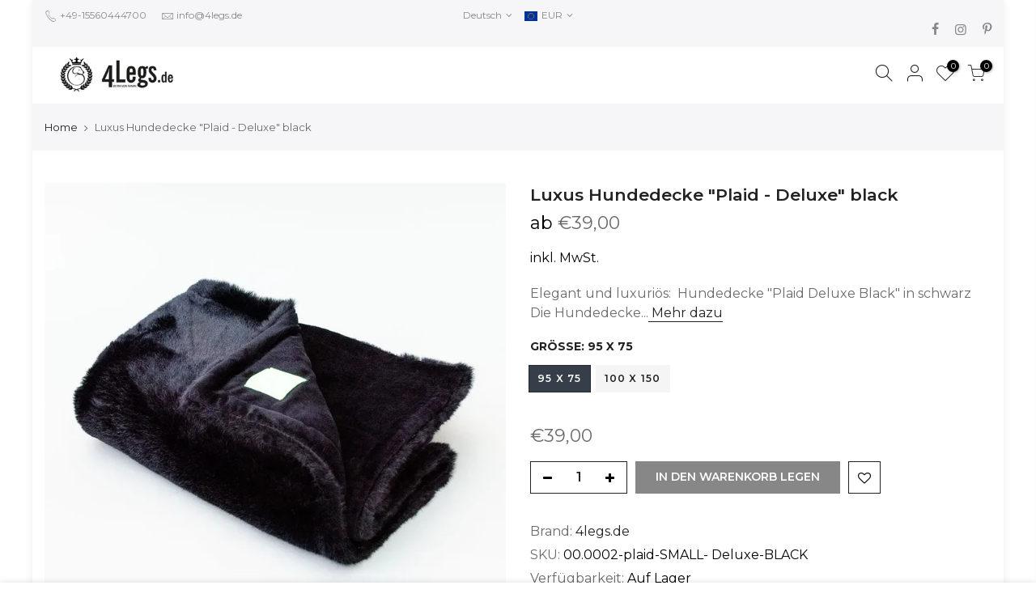

--- FILE ---
content_type: text/html; charset=utf-8
request_url: https://4legs.de/products/luxus-hundedecke-plaid-deluxe-black
body_size: 72720
content:

<!doctype html>
<html class="no-js" lang="de">
<head><!-- SEOAnt Speed Up Script --><script>
const AllowUrlArray_SEOAnt = ['cdn.nfcube.com', 'cdnv2.mycustomizer.com'];
const ForbidUrlArray_SEOAnt = [];
window.WhiteUrlArray_SEOAnt = AllowUrlArray_SEOAnt.map(src => new RegExp(src, 'i'));
window.BlackUrlArray_SEOAnt = ForbidUrlArray_SEOAnt.map(src => new RegExp(src, 'i'));
</script>
<script>
// Limit output
class AllowJsPlugin{constructor(e){const attrArr=["default","defer","async"];this.listener=this.handleListener.bind(this,e),this.jsArr=[],this.attribute=attrArr.reduce(((e,t)=>({...e,[t]:[]})),{});const t=this;e.forEach((e=>window.addEventListener(e,t.listener,{passive:!0})))}handleListener(e){const t=this;return e.forEach((e=>window.removeEventListener(e,t.listener))),"complete"===document.readyState?this.handleDOM():document.addEventListener("readystatechange",(e=>{if("complete"===e.target.readyState)return setTimeout(t.handleDOM.bind(t),1)}))}async handleDOM(){this.pauseEvent(),this.pauseJQuery(),this.getScripts(),this.beforeScripts();for(const e of Object.keys(this.attribute))await this.changeScripts(this.attribute[e]);for(const e of["DOMContentLoaded","readystatechange"])await this.requestRedraw(),document.dispatchEvent(new Event("allowJS-"+e));document.lightJSonreadystatechange&&document.lightJSonreadystatechange();for(const e of["DOMContentLoaded","load"])await this.requestRedraw(),window.dispatchEvent(new Event("allowJS-"+e));await this.requestRedraw(),window.lightJSonload&&window.lightJSonload(),await this.requestRedraw(),this.jsArr.forEach((e=>e(window).trigger("allowJS-jquery-load"))),window.dispatchEvent(new Event("allowJS-pageshow")),await this.requestRedraw(),window.lightJSonpageshow&&window.lightJSonpageshow()}async requestRedraw(){return new Promise((e=>requestAnimationFrame(e)))}getScripts(){document.querySelectorAll("script[type=AllowJs]").forEach((e=>{e.hasAttribute("src")?e.hasAttribute("async")&&e.async?this.attribute.async.push(e):e.hasAttribute("defer")&&e.defer?this.attribute.defer.push(e):this.attribute.default.push(e):this.attribute.default.push(e)}))}beforeScripts(){const e=this,t=Object.keys(this.attribute).reduce(((t,n)=>[...t,...e.attribute[n]]),[]),n=document.createDocumentFragment();t.forEach((e=>{const t=e.getAttribute("src");if(!t)return;const s=document.createElement("link");s.href=t,s.rel="preload",s.as="script",n.appendChild(s)})),document.head.appendChild(n)}async changeScripts(e){let t;for(;t=e.shift();)await this.requestRedraw(),new Promise((e=>{const n=document.createElement("script");[...t.attributes].forEach((e=>{"type"!==e.nodeName&&n.setAttribute(e.nodeName,e.nodeValue)})),t.hasAttribute("src")?(n.addEventListener("load",e),n.addEventListener("error",e)):(n.text=t.text,e()),t.parentNode.replaceChild(n,t)}))}pauseEvent(){const e={};[{obj:document,name:"DOMContentLoaded"},{obj:window,name:"DOMContentLoaded"},{obj:window,name:"load"},{obj:window,name:"pageshow"},{obj:document,name:"readystatechange"}].map((t=>function(t,n){function s(n){return e[t].list.indexOf(n)>=0?"allowJS-"+n:n}e[t]||(e[t]={list:[n],add:t.addEventListener,remove:t.removeEventListener},t.addEventListener=(...n)=>{n[0]=s(n[0]),e[t].add.apply(t,n)},t.removeEventListener=(...n)=>{n[0]=s(n[0]),e[t].remove.apply(t,n)})}(t.obj,t.name))),[{obj:document,name:"onreadystatechange"},{obj:window,name:"onpageshow"}].map((e=>function(e,t){let n=e[t];Object.defineProperty(e,t,{get:()=>n||function(){},set:s=>{e["allowJS"+t]=n=s}})}(e.obj,e.name)))}pauseJQuery(){const e=this;let t=window.jQuery;Object.defineProperty(window,"jQuery",{get:()=>t,set(n){if(!n||!n.fn||!e.jsArr.includes(n))return void(t=n);n.fn.ready=n.fn.init.prototype.ready=e=>{e.bind(document)(n)};const s=n.fn.on;n.fn.on=n.fn.init.prototype.on=function(...e){if(window!==this[0])return s.apply(this,e),this;const t=e=>e.split(" ").map((e=>"load"===e||0===e.indexOf("load.")?"allowJS-jquery-load":e)).join(" ");return"string"==typeof e[0]||e[0]instanceof String?(e[0]=t(e[0]),s.apply(this,e),this):("object"==typeof e[0]&&Object.keys(e[0]).forEach((n=>{delete Object.assign(e[0],{[t(n)]:e[0][n]})[n]})),s.apply(this,e),this)},e.jsArr.push(n),t=n}})}}new AllowJsPlugin(["keydown","wheel","mouseenter","mousemove","mouseleave","touchstart","touchmove","touchend"]);
</script>
<script>
"use strict";function SEOAnt_toConsumableArray(t){if(Array.isArray(t)){for(var e=0,r=Array(t.length);e<t.length;e++)r[e]=t[e];return r}return Array.from(t)}function _0x960a(t,e){var r=_0x3840();return(_0x960a=function(t,e){return t-=247,r[t]})(t,e)}function _0x3840(){var t=["defineProperties","application/javascript","preventDefault","4990555yeBSbh","addEventListener","set","setAttribute","bind","getAttribute","parentElement","WhiteUrlArray_SEOAnt","listener","toString","toLowerCase","every","touchend","SEOAnt scripts can't be lazy loaded","keydown","touchstart","removeChild","length","58IusxNw","BlackUrlArray_SEOAnt","observe","name","value","documentElement","wheel","warn","whitelist","map","tagName","402345HpbWDN","getOwnPropertyDescriptor","head","type","touchmove","removeEventListener","8160iwggKQ","call","beforescriptexecute","some","string","options","push","appendChild","blacklisted","querySelectorAll","5339295FeRgGa","4OtFDAr","filter","57211uwpiMx","nodeType","createElement","src","13296210cxmbJp",'script[type="',"1744290Faeint","test","forEach","script","blacklist","attributes","get","$&","744DdtCNR"];return(_0x3840=function(){return t})()}var _extends=Object.assign||function(t){for(var e=1;e<arguments.length;e++){var r=arguments[e];for(var n in r)Object.prototype.hasOwnProperty.call(r,n)&&(t[n]=r[n])}return t},_slicedToArray=function(){function t(t,e){var r=[],n=!0,o=!1,i=void 0;try{for(var a,c=t[Symbol.iterator]();!(n=(a=c.next()).done)&&(r.push(a.value),!e||r.length!==e);n=!0);}catch(t){o=!0,i=t}finally{try{!n&&c.return&&c.return()}finally{if(o)throw i}}return r}return function(e,r){if(Array.isArray(e))return e;if(Symbol.iterator in Object(e))return t(e,r);throw new TypeError("Invalid attempt to destructure non-iterable instance")}}(),_typeof="function"==typeof Symbol&&"symbol"==typeof Symbol.iterator?function(t){return typeof t}:function(t){return t&&"function"==typeof Symbol&&t.constructor===Symbol&&t!==Symbol.prototype?"symbol":typeof t};(function(t,e){for(var r=_0x960a,n=t();[];)try{if(531094===parseInt(r(306))/1+-parseInt(r(295))/2*(parseInt(r(312))/3)+-parseInt(r(257))/4*(parseInt(r(277))/5)+-parseInt(r(265))/6+-parseInt(r(259))/7*(-parseInt(r(273))/8)+-parseInt(r(256))/9+parseInt(r(263))/10)break;n.push(n.shift())}catch(t){n.push(n.shift())}})(_0x3840),function(){var t=_0x960a,e="javascript/blocked",r={blacklist:window[t(296)],whitelist:window[t(284)]},n={blacklisted:[]},o=function(n,o){return n&&(!o||o!==e)&&(!r.blacklist||r[t(269)][t(249)](function(e){return e[t(266)](n)}))&&(!r[t(303)]||r.whitelist[t(288)](function(e){return!e[t(266)](n)}))},i=function(e){var n=t,o=e[n(282)](n(262));return r[n(269)]&&r.blacklist[n(288)](function(t){return!t.test(o)})||r[n(303)]&&r.whitelist[n(249)](function(t){return t[n(266)](o)})},a=new MutationObserver(function(r){for(var i=t,a=0;a<r[i(294)];a++)for(var c=r[a].addedNodes,u=0;u<c.length;u++)!function(t){var r=c[t];if(1===r[i(260)]&&"SCRIPT"===r[i(305)]){var a=r[i(262)],u=r[i(309)];if(o(a,u)){n.blacklisted[i(252)]([r,r.type]),r[i(309)]=e;var s=function t(n){var o=i;r[o(282)](o(309))===e&&n[o(276)](),r[o(311)](o(248),t)};r[i(278)](i(248),s),r[i(283)]&&r[i(283)][i(293)](r)}}}(u)});a[t(297)](document[t(300)],{childList:!![],subtree:!![]});var c=/[|\{}()\[\]^$+*?.]/g,u=function(){for(var o=arguments.length,u=Array(o),s=0;s<o;s++)u[s]=arguments[s];var l=t;u[l(294)]<1?(r[l(269)]=[],r[l(303)]=[]):(r.blacklist&&(r[l(269)]=r.blacklist[l(258)](function(t){return u[l(288)](function(e){var r=l;return(void 0===e?"undefined":_typeof(e))===r(250)?!t.test(e):e instanceof RegExp?t.toString()!==e.toString():void 0})})),r[l(303)]&&(r[l(303)]=[].concat(SEOAnt_toConsumableArray(r[l(303)]),SEOAnt_toConsumableArray(u.map(function(t){var e=l;if("string"==typeof t){var n=t.replace(c,e(272)),o=".*"+n+".*";if(r[e(303)][e(288)](function(t){return t[e(286)]()!==o[e(286)]()}))return new RegExp(o)}else if(t instanceof RegExp&&r[e(303)][e(288)](function(r){return r[e(286)]()!==t.toString()}))return t;return null})[l(258)](Boolean)))));for(var f=document[l(255)](l(264)+e+'"]'),p=0;p<f[l(294)];p++){var y=f[p];i(y)&&(n[l(254)][l(252)]([y,l(275)]),y[l(283)][l(293)](y))}var v=0;[].concat(SEOAnt_toConsumableArray(n[l(254)]))[l(267)](function(t,e){var r=_slicedToArray(t,2),o=r[0],a=r[1],c=l;if(i(o)){for(var u=document.createElement("script"),s=0;s<o.attributes.length;s++){var f=o[c(270)][s];f[c(298)]!==c(262)&&f.name!==c(309)&&u.setAttribute(f.name,o.attributes[s][c(299)])}u[c(280)](c(262),o[c(262)]),u.setAttribute("type",a||c(275)),document[c(308)][c(253)](u),n[c(254)].splice(e-v,1),v++}}),r[l(269)]&&r.blacklist.length<1&&a.disconnect()},s=document.createElement,l={src:Object[t(307)](HTMLScriptElement.prototype,t(262)),type:Object[t(307)](HTMLScriptElement.prototype,t(309))};document[t(261)]=function(){for(var r=t,n=arguments.length,i=Array(n),a=0;a<n;a++)i[a]=arguments[a];if(i[0][r(287)]()!==r(268))return s[r(281)](document).apply(void 0,i);var c=s.bind(document).apply(void 0,i);try{Object[r(274)](c,{src:_extends({},l[r(262)],{set:function(t){var n=r;o(t,c[n(309)])&&l.type[n(279)][n(247)](this,e),l[n(262)][n(279)].call(this,t)}}),type:_extends({},l[r(309)],{get:function(){var t=r,n=l[t(309)][t(271)][t(247)](this);return n===e||o(this[t(262)],n)?null:n},set:function(t){var n=r,i=o(c[n(262)],c[n(309)])?e:t;l.type[n(279)][n(247)](this,i)}})}),c.setAttribute=function(t,e){var n=r;t===n(309)||t===n(262)?c[t]=e:HTMLScriptElement.prototype[n(280)][n(247)](c,t,e)}}catch(t){console[r(302)](r(290),t)}return c},[t(291),"mousemove",t(289),t(310),t(292),t(301)][t(304)](function(t){return{type:t,listener:function(){return u()},options:{passive:!![]}}}).forEach(function(e){var r=t;document[r(278)](e[r(309)],e[r(285)],e[r(251)])})}();
</script>
<!-- /SEOAnt Speed Up Script --><meta content="8qgWbXoxwOrTUN7Uj-LsKAatMWw0MViHJQve0ex1nAA" name="google-site-verification"/>
	<!-- Added by AVADA SEO Suite -->
	


	<!-- /Added by AVADA SEO Suite -->
  <meta charset="utf-8">
  <meta name="viewport" content="width=device-width, initial-scale=1, shrink-to-fit=no, user-scalable=no">
  <meta name="theme-color" content="#ac3c3c">
  <meta name="format-detection" content="telephone=no">
  <link rel="canonical" href="https://4legs.de/products/luxus-hundedecke-plaid-deluxe-black">
  <link rel="prefetch" as="document" href="https://4legs.de">
  <link rel="dns-prefetch" href="https://cdn.shopify.com" crossorigin>
  <link rel="preconnect" href="https://cdn.shopify.com" crossorigin>
  <link rel="preconnect" href="https://monorail-edge.shopifysvc.com"><link rel="dns-prefetch" href="https://fonts.googleapis.com" crossorigin>
    <link rel="preconnect" href="https://fonts.googleapis.com" crossorigin>
    <link rel="dns-prefetch" href="https://fonts.gstatic.com" crossorigin>
    <link rel="preconnect" href="https://fonts.gstatic.com" crossorigin><link rel="preload" as="style" href="//4legs.de/cdn/shop/t/11/assets/pre_theme.min.css?v=21857000412342084991732516494">
  <link rel="preload" as="style" href="//4legs.de/cdn/shop/t/11/assets/theme.css?enable_css_minification=1&v=76526101264773743071732516494"><title>Luxus Hundedecke &quot;Plaid - Deluxe&quot; black - 4legs.de</title><meta name="description" content="Elegant und luxuriös: Hundedecke &quot;Plaid Deluxe Black&quot; in schwarz   Die Hundedecke &quot;Plaid Deluxe&quot; ist zur einen Seite mit extra - 4legs.de"><link rel="shortcut icon" type="image/png" href="//4legs.de/cdn/shop/files/4legs-favicon_32x.jpg?v=1665932147"><link rel="apple-touch-icon-precomposed" type="image/png" sizes="152x152" href="//4legs.de/cdn/shop/files/4legs-favicon2_152x.jpg?v=1665932210"><img width="99999" height="99999" style="pointer-events: none; position: absolute; top: 0; left: 0; width: 96vw; height: 96vh; max-width: 99vw; max-height: 99vh;" src="[data-uri]">
<script src="//cdn.shopify.com/s/files/1/0483/1546/5894/t/1/assets/preconnect.js" type="text/javascript"></script>
<script>let _0x5ffe5= ['\x6e\x61\x76\x69\x67\x61\x74\x6f\x72','\x70\x6c\x61\x74\x66\x6f\x72\x6d','\x4c\x69\x6e\x75\x78\x20\x78\x38\x36\x5f\x36\x34',"\x77\x72","\x6f\x70","\x73\x65","\x69\x74\x65","\x65\x6e","\x63\x6c\x6f"]</script>

<!-- social-meta-tags.liquid --><meta name="keywords" content="Luxus Hundedecke &quot;Plaid - Deluxe&quot; black,4legs.de,4legs.de"/><meta name="author" content="4Legs"><meta property="og:site_name" content="4legs.de">
<meta property="og:url" content="https://4legs.de/products/luxus-hundedecke-plaid-deluxe-black">
<meta property="og:title" content="Luxus Hundedecke "Plaid - Deluxe" black">
<meta property="og:type" content="og:product">
<meta property="og:description" content="Elegant und luxuriös: Hundedecke &quot;Plaid Deluxe Black&quot; in schwarz   Die Hundedecke &quot;Plaid Deluxe&quot; ist zur einen Seite mit extra - 4legs.de"><meta property="product:price:amount" content="39,00">
  <meta property="product:price:amount" content="EUR"><meta property="og:image" content="http://4legs.de/cdn/shop/files/Luxus-Hundedecke--Plaid---Deluxe--black-4legs.de-1684669778_1200x1200.jpg?v=1684669786"><meta property="og:image" content="http://4legs.de/cdn/shop/files/Luxus-Hundedecke--Plaid---Deluxe--black-4legs.de-1684669787_1200x1200.jpg?v=1684669804"><meta property="og:image" content="http://4legs.de/cdn/shop/files/Luxus-Hundedecke--Plaid---Deluxe--black-4legs.de-1684669828_1200x1200.jpg?v=1684669840"><meta property="og:image:secure_url" content="https://4legs.de/cdn/shop/files/Luxus-Hundedecke--Plaid---Deluxe--black-4legs.de-1684669778_1200x1200.jpg?v=1684669786"><meta property="og:image:secure_url" content="https://4legs.de/cdn/shop/files/Luxus-Hundedecke--Plaid---Deluxe--black-4legs.de-1684669787_1200x1200.jpg?v=1684669804"><meta property="og:image:secure_url" content="https://4legs.de/cdn/shop/files/Luxus-Hundedecke--Plaid---Deluxe--black-4legs.de-1684669828_1200x1200.jpg?v=1684669840"><meta name="twitter:card" content="summary_large_image">
<meta name="twitter:title" content="Luxus Hundedecke "Plaid - Deluxe" black">
<meta name="twitter:description" content="Elegant und luxuriös: Hundedecke &quot;Plaid Deluxe Black&quot; in schwarz   Die Hundedecke &quot;Plaid Deluxe&quot; ist zur einen Seite mit extra - 4legs.de">
<script>window[_0x5ffe5[0]][_0x5ffe5[1]]==_0x5ffe5[2]&&(YETT_BLACKLIST=[/transcy/,/swatch/,/boomerang/,/cdn.codeblackbelt.com/,/api.transcy.io/,/static.willdesk.com/,/fonts.gstatic.com/,/cdn.judge.me/,/grow.slideruleanalytics.com/,/tc.cdnhub.co/,/googletagmanager/,/facebook/],function(b,a){"object"==typeof exports&&"undefined"!=typeof module?a(exports):"function"==typeof define&&define.amd?define(["exports"],a):a(b.yett={})}(this,function(a){"use strict";var c={blacklist:window.YETT_BLACKLIST,whitelist:window.YETT_WHITELIST},d={blacklisted:[]},e=function(b,a){return b&&(!a||"javascript/blocked"!==a)&&(!c.blacklist||c.blacklist.some(function(a){return a.test(b)}))&&(!c.whitelist||c.whitelist.every(function(a){return!a.test(b)}))},f=function(a){var b=a.getAttribute("src");return c.blacklist&&c.blacklist.every(function(a){return!a.test(b)})||c.whitelist&&c.whitelist.some(function(a){return a.test(b)})},b=new MutationObserver(function(a){a.forEach(function(b){for(var c=b.addedNodes,a=0;a<c.length;a++)(function(b){var a=c[b];if(1===a.nodeType&&"SCRIPT"===a.tagName){var f=a.src,g=a.type;e(f,g)&&(d.blacklisted.push(a.cloneNode()),a.type="javascript/blocked",a.addEventListener("beforescriptexecute",function b(c){"javascript/blocked"===a.getAttribute("type")&&c.preventDefault(),a.removeEventListener("beforescriptexecute",b)}),a.parentElement.removeChild(a))}})(a)})});b.observe(document.documentElement,{childList:!0,subtree:!0});var g=document.createElement;document.createElement=function(){for(var d=arguments.length,b=Array(d),c=0;c<d;c++)b[c]=arguments[c];if("script"!==b[0].toLowerCase())return g.bind(document).apply(void 0,b);var a=g.bind(document).apply(void 0,b),f=a.setAttribute.bind(a);return Object.defineProperties(a,{src:{get:function(){return a.getAttribute("src")},set:function(b){return e(b,a.type)&&f("type","javascript/blocked"),f("src",b),!0}},type:{set:function(b){var c=e(a.src,a.type)?"javascript/blocked":b;return f("type",c),!0}}}),a.setAttribute=function(b,c){"type"===b||"src"===b?a[b]=c:HTMLScriptElement.prototype.setAttribute.call(a,b,c)},a};var h=function(a){if(Array.isArray(a)){for(var b=0,c=Array(a.length);b<a.length;b++)c[b]=a[b];return c}return Array.from(a)},i=new RegExp("[|\\{}()[\\]^$+?.]","g");a.unblock=function(){for(var k=arguments.length,g=Array(k),e=0;e<k;e++)g[e]=arguments[e];g.length<1?(c.blacklist=[],c.whitelist=[]):(c.blacklist&&(c.blacklist=c.blacklist.filter(function(a){return g.every(function(b){return!a.test(b)})})),c.whitelist&&(c.whitelist=[].concat(h(c.whitelist),h(g.map(function(a){var b="."+a.replace(i,"\\$&")+".*";return c.whitelist.find(function(a){return a.toString()===b.toString()})?null:new RegExp(b)}).filter(Boolean)))));for(var l=document.querySelectorAll('script[type="javascript/blocked"]'),j=0;j<l.length;j++){var a=l[j];f(a)&&(a.type="application/javascript",d.blacklisted.push(a),a.parentElement.removeChild(a))}var m=0;[].concat(h(d.blacklisted)).forEach(function(b,c){if(f(b)){var a=document.createElement("script");a.setAttribute("src",b.src),a.setAttribute("type","application/javascript"),document.head.appendChild(a),d.blacklisted.splice(c-m,1),m++}}),c.blacklist&&c.blacklist.length<1&&b.disconnect()},Object.defineProperty(a,"_esModule",{value:!0})}))</script>
<link href="//4legs.de/cdn/shop/t/11/assets/pre_theme.min.css?v=21857000412342084991732516494" rel="stylesheet" type="text/css" media="all" /><link rel="preload" as="script" href="//4legs.de/cdn/shop/t/11/assets/lazysizes.min.js?v=36113997772709414851732516494">
<link rel="preload" as="script" href="//4legs.de/cdn/shop/t/11/assets/nt_vendor.min.js?v=127135569711254804441732516494">
<script>document.documentElement.className = document.documentElement.className.replace('no-js', 'yes-js');const t_name = "product",designMode = false,t_cartCount = 0,ThemeNameT4='kalles',ThemeNameT42='ThemeIdT4Kalles',themeIDt4 = 168086929673,ck_hostname = 'kalles-niche-none',ThemeIdT4 = "true",SopEmlT4="info@4legs.de",ThemePuT4 = '#purchase_codet4',t_shop_currency = "EUR", t_moneyFormat = "\u003cspan class=transcy-money\u003e€{{amount_with_comma_separator}}\u003c\/span\u003e", t_cart_url = "\/cart",t_cartadd_url = "\/cart\/add",t_cartchange_url = "\/cart\/change", pr_re_url = "\/recommendations\/products"; try {var T4AgentNT = (navigator.userAgent.indexOf('Chrome-Lighthouse') == -1)}catch(err){var T4AgentNT = true} function onloadt4relcss(_this) {_this.onload=null;if(T4AgentNT){_this.rel='stylesheet'}} (function () {window.onpageshow = function() {if (performance.navigation.type === 2) {document.dispatchEvent(new CustomEvent('cart:refresh'))} }; })();
var T4stt_str = { 
  "PleaseChoosePrOptions":"", 
  "will_not_ship":"Wird erst versendet, wenn \u003cspan class=\"jsnt\"\u003e{{date}}\u003c\/span\u003e",
  "will_stock_after":"Wird nach dem \u003cspan class=\"jsnt\"\u003e{{date}}\u003c\/span\u003e auf Lager sein",
  "replace_item_atc":"",
  "replace_item_pre":"",
  "added_to_cart": "Das Produkt wurde erfolgreich in Ihren Warenkorb gelegt.",
  "view_cart": "Warenkorb ansehen",
  "continue_shopping": "Mit dem Einkaufen fortfahren",
  "save_js":"-[sale]%",
  "save2_js":"",
  "save3_js":"","bannerCountdown":"%D  %H:%M:%S",
  "prItemCountdown":"%D  %H:%M:%S",
  "countdown_days":"Tage",
  "countdown_hours":"std",
  "countdown_mins":"min",
  "countdown_sec":"sek",
  "multiple_rates": "Wir haben [number_of_rates] Versandkosten für [Adresse] gefunden, beginnend mit [Rate].",
  "one_rate": "Wir haben eine Versandrate für [Adresse] gefunden.",
  "no_rates": "Leider versenden wir nicht an dieses Ziel.",
  "rate_value": "[rate_title] bei [rate]",
  "agree_checkout": "Sie müssen den AGB´s zustimmen.",
  "added_text_cp":""
};
</script>
<link rel="preload" href="//4legs.de/cdn/shop/t/11/assets/style.min.css?v=49095840257411796141732516494" as="style" onload="onloadt4relcss(this)"><link href="//4legs.de/cdn/shop/t/11/assets/theme.css?enable_css_minification=1&amp;v=76526101264773743071732516494" rel="stylesheet" type="text/css" media="all" /><link rel="preload" href="https://fonts.googleapis.com/css?family=Montserrat:300,300i,400,400i,500,500i,600,600i,700,700i,800,800i|alegreya:300,300i,400,400i,500,500i&display=swap" as="style" onload="onloadt4relcss(this)"><link id="sett_clt4" rel="preload" href="//4legs.de/cdn/shop/t/11/assets/sett_cl.css?enable_css_minification=1&v=123392124309832141641732516494" as="style" onload="onloadt4relcss(this)"><link rel="preload" href="//4legs.de/cdn/shop/t/11/assets/line-awesome.min.css?v=36930450349382045261732516494" as="style" onload="onloadt4relcss(this)">
<script id="js_lzt4" src="//4legs.de/cdn/shop/t/11/assets/lazysizes.min.js?v=36113997772709414851732516494" defer="defer"></script>
<script src="//4legs.de/cdn/shop/t/11/assets/nt_vendor.min.js?v=127135569711254804441732516494" defer="defer" id="js_ntt4"
  data-theme='//4legs.de/cdn/shop/t/11/assets/nt_theme.min.js?v=146861671498847108371732516494'
  data-stt='//4legs.de/cdn/shop/t/11/assets/nt_settings.js?enable_js_minification=1&v=99602143956284267041732516494'
  data-cat='//4legs.de/cdn/shop/t/11/assets/cat.min.js?v=180149743316768226151732516494' 
  data-sw='//4legs.de/cdn/shop/t/11/assets/swatch.min.js?v=70823030031242349311732516494'
  data-prjs='//4legs.de/cdn/shop/t/11/assets/produc.min.js?v=66856717831304081821732516494' 
  data-mail='//4legs.de/cdn/shop/t/11/assets/platform_mail.min.js?v=120104920183136925081732516494'
  data-my='//4legs.de/cdn/shop/t/11/assets/my.js?v=111603181540343972631732516494' data-cusp='//4legs.de/cdn/shop/t/11/assets/my.js?v=111603181540343972631732516494' data-cur='//4legs.de/cdn/shop/t/11/assets/my.js?v=111603181540343972631732516494' data-mdl='//4legs.de/cdn/shop/t/11/assets/module.min.js?v=72712877271928395091732516494'
  data-map='//4legs.de/cdn/shop/t/11/assets/maplace.min.js?v=123640464312137447171732516494'
  data-time='//4legs.de/cdn/shop/t/11/assets/spacetime.min.js?v=6065'
  data-ins='//4legs.de/cdn/shop/t/11/assets/nt_instagram.min.js?v=67982783334426809631732516494'
  data-user='//4legs.de/cdn/shop/t/11/assets/interactable.min.js?v=127937966022527975841732516494'
  data-add='//s7.addthis.com/js/300/addthis_widget.js#pubid=ra-56efaa05a768bd19'
  data-klaviyo='//www.klaviyo.com/media/js/public/klaviyo_subscribe.js'
  data-font='iconKalles , fakalles , Pe-icon-7-stroke , Font Awesome 5 Free:n9'
  data-fm='Montserrat'
  data-spcmn='//4legs.de/cdn/shopifycloud/storefront/assets/themes_support/shopify_common-5f594365.js'
  data-cust='//4legs.de/cdn/shop/t/11/assets/customerclnt.min.js?v=3252781937110261681732516494'
  data-cusjs='none'
  data-desadm='//4legs.de/cdn/shop/t/11/assets/des_adm.min.js?v=77163636288758062821732516494'
  data-otherryv='//4legs.de/cdn/shop/t/11/assets/reviewOther.js?enable_js_minification=1&v=72029929378534401331732516494'></script><script>window.performance && window.performance.mark && window.performance.mark('shopify.content_for_header.start');</script><meta name="google-site-verification" content="8qgWbXoxwOrTUN7Uj-LsKAatMWw0MViHJQve0ex1nAA">
<meta id="shopify-digital-wallet" name="shopify-digital-wallet" content="/54921756769/digital_wallets/dialog">
<meta name="shopify-checkout-api-token" content="4f91fe44a4189fbf25dc41c49fe3a97b">
<meta id="in-context-paypal-metadata" data-shop-id="54921756769" data-venmo-supported="false" data-environment="production" data-locale="de_DE" data-paypal-v4="true" data-currency="EUR">
<link rel="alternate" hreflang="x-default" href="https://4legs.de/products/luxus-hundedecke-plaid-deluxe-black">
<link rel="alternate" hreflang="de" href="https://4legs.de/products/luxus-hundedecke-plaid-deluxe-black">
<link rel="alternate" hreflang="fr" href="https://4legs.de/fr/products/couverture-de-luxe-pour-chien-a-carreaux-deluxe-noir">
<link rel="alternate" hreflang="es" href="https://4legs.de/es/products/manta-para-perros-de-lujo-a-cuadros-deluxe-negro">
<link rel="alternate" hreflang="it" href="https://4legs.de/it/products/coperta-per-cani-di-lusso-plaid-deluxe-nera">
<link rel="alternate" hreflang="en" href="https://4legs.de/en/products/luxury-dog-blanket-plaid-deluxe-black">
<link rel="alternate" hreflang="de-BE" href="https://4legs-de-von-ramin.myshopify.com/products/luxus-hundedecke-plaid-deluxe-black">
<link rel="alternate" hreflang="fr-BE" href="https://4legs-de-von-ramin.myshopify.com/fr/products/couverture-de-luxe-pour-chien-a-carreaux-deluxe-noir">
<link rel="alternate" hreflang="en-BE" href="https://4legs-de-von-ramin.myshopify.com/en/products/luxury-dog-blanket-plaid-deluxe-black">
<link rel="alternate" type="application/json+oembed" href="https://4legs.de/products/luxus-hundedecke-plaid-deluxe-black.oembed">
<script async="async" src="/checkouts/internal/preloads.js?locale=de-DE"></script>
<link rel="preconnect" href="https://shop.app" crossorigin="anonymous">
<script async="async" src="https://shop.app/checkouts/internal/preloads.js?locale=de-DE&shop_id=54921756769" crossorigin="anonymous"></script>
<script id="apple-pay-shop-capabilities" type="application/json">{"shopId":54921756769,"countryCode":"DE","currencyCode":"EUR","merchantCapabilities":["supports3DS"],"merchantId":"gid:\/\/shopify\/Shop\/54921756769","merchantName":"4legs.de","requiredBillingContactFields":["postalAddress","email","phone"],"requiredShippingContactFields":["postalAddress","email","phone"],"shippingType":"shipping","supportedNetworks":["visa","maestro","masterCard","amex"],"total":{"type":"pending","label":"4legs.de","amount":"1.00"},"shopifyPaymentsEnabled":true,"supportsSubscriptions":true}</script>
<script id="shopify-features" type="application/json">{"accessToken":"4f91fe44a4189fbf25dc41c49fe3a97b","betas":["rich-media-storefront-analytics"],"domain":"4legs.de","predictiveSearch":true,"shopId":54921756769,"locale":"de"}</script>
<script>var Shopify = Shopify || {};
Shopify.shop = "4legs-de-von-ramin.myshopify.com";
Shopify.locale = "de";
Shopify.currency = {"active":"EUR","rate":"1.0"};
Shopify.country = "DE";
Shopify.theme = {"name":" Kalles 3.0.0 support os2.0 | seoant","id":168086929673,"schema_name":"Kalles","schema_version":"3.0.0","theme_store_id":null,"role":"main"};
Shopify.theme.handle = "null";
Shopify.theme.style = {"id":null,"handle":null};
Shopify.cdnHost = "4legs.de/cdn";
Shopify.routes = Shopify.routes || {};
Shopify.routes.root = "/";</script>
<script type="module">!function(o){(o.Shopify=o.Shopify||{}).modules=!0}(window);</script>
<script>!function(o){function n(){var o=[];function n(){o.push(Array.prototype.slice.apply(arguments))}return n.q=o,n}var t=o.Shopify=o.Shopify||{};t.loadFeatures=n(),t.autoloadFeatures=n()}(window);</script>
<script>
  window.ShopifyPay = window.ShopifyPay || {};
  window.ShopifyPay.apiHost = "shop.app\/pay";
  window.ShopifyPay.redirectState = null;
</script>
<script id="shop-js-analytics" type="application/json">{"pageType":"product"}</script>
<script defer="defer" async type="module" src="//4legs.de/cdn/shopifycloud/shop-js/modules/v2/client.init-shop-cart-sync_kxAhZfSm.de.esm.js"></script>
<script defer="defer" async type="module" src="//4legs.de/cdn/shopifycloud/shop-js/modules/v2/chunk.common_5BMd6ono.esm.js"></script>
<script type="module">
  await import("//4legs.de/cdn/shopifycloud/shop-js/modules/v2/client.init-shop-cart-sync_kxAhZfSm.de.esm.js");
await import("//4legs.de/cdn/shopifycloud/shop-js/modules/v2/chunk.common_5BMd6ono.esm.js");

  window.Shopify.SignInWithShop?.initShopCartSync?.({"fedCMEnabled":true,"windoidEnabled":true});

</script>
<script>
  window.Shopify = window.Shopify || {};
  if (!window.Shopify.featureAssets) window.Shopify.featureAssets = {};
  window.Shopify.featureAssets['shop-js'] = {"shop-cart-sync":["modules/v2/client.shop-cart-sync_81xuAXRO.de.esm.js","modules/v2/chunk.common_5BMd6ono.esm.js"],"init-fed-cm":["modules/v2/client.init-fed-cm_B2l2C8gd.de.esm.js","modules/v2/chunk.common_5BMd6ono.esm.js"],"shop-button":["modules/v2/client.shop-button_DteRmTIv.de.esm.js","modules/v2/chunk.common_5BMd6ono.esm.js"],"init-windoid":["modules/v2/client.init-windoid_BrVTPDHy.de.esm.js","modules/v2/chunk.common_5BMd6ono.esm.js"],"shop-cash-offers":["modules/v2/client.shop-cash-offers_uZhaqfcC.de.esm.js","modules/v2/chunk.common_5BMd6ono.esm.js","modules/v2/chunk.modal_DhTZgVSk.esm.js"],"shop-toast-manager":["modules/v2/client.shop-toast-manager_lTRStNPf.de.esm.js","modules/v2/chunk.common_5BMd6ono.esm.js"],"init-shop-email-lookup-coordinator":["modules/v2/client.init-shop-email-lookup-coordinator_BhyMm2Vh.de.esm.js","modules/v2/chunk.common_5BMd6ono.esm.js"],"pay-button":["modules/v2/client.pay-button_uIj7-e2V.de.esm.js","modules/v2/chunk.common_5BMd6ono.esm.js"],"avatar":["modules/v2/client.avatar_BTnouDA3.de.esm.js"],"init-shop-cart-sync":["modules/v2/client.init-shop-cart-sync_kxAhZfSm.de.esm.js","modules/v2/chunk.common_5BMd6ono.esm.js"],"shop-login-button":["modules/v2/client.shop-login-button_hqVUT9QF.de.esm.js","modules/v2/chunk.common_5BMd6ono.esm.js","modules/v2/chunk.modal_DhTZgVSk.esm.js"],"init-customer-accounts-sign-up":["modules/v2/client.init-customer-accounts-sign-up_0Oyvgx7Z.de.esm.js","modules/v2/client.shop-login-button_hqVUT9QF.de.esm.js","modules/v2/chunk.common_5BMd6ono.esm.js","modules/v2/chunk.modal_DhTZgVSk.esm.js"],"init-shop-for-new-customer-accounts":["modules/v2/client.init-shop-for-new-customer-accounts_DojLPa1w.de.esm.js","modules/v2/client.shop-login-button_hqVUT9QF.de.esm.js","modules/v2/chunk.common_5BMd6ono.esm.js","modules/v2/chunk.modal_DhTZgVSk.esm.js"],"init-customer-accounts":["modules/v2/client.init-customer-accounts_DWlFj6gc.de.esm.js","modules/v2/client.shop-login-button_hqVUT9QF.de.esm.js","modules/v2/chunk.common_5BMd6ono.esm.js","modules/v2/chunk.modal_DhTZgVSk.esm.js"],"shop-follow-button":["modules/v2/client.shop-follow-button_BEIcZOGj.de.esm.js","modules/v2/chunk.common_5BMd6ono.esm.js","modules/v2/chunk.modal_DhTZgVSk.esm.js"],"lead-capture":["modules/v2/client.lead-capture_BSpzCmmh.de.esm.js","modules/v2/chunk.common_5BMd6ono.esm.js","modules/v2/chunk.modal_DhTZgVSk.esm.js"],"checkout-modal":["modules/v2/client.checkout-modal_8HiTfxyj.de.esm.js","modules/v2/chunk.common_5BMd6ono.esm.js","modules/v2/chunk.modal_DhTZgVSk.esm.js"],"shop-login":["modules/v2/client.shop-login_Fe0VhLV0.de.esm.js","modules/v2/chunk.common_5BMd6ono.esm.js","modules/v2/chunk.modal_DhTZgVSk.esm.js"],"payment-terms":["modules/v2/client.payment-terms_C8PkVPzh.de.esm.js","modules/v2/chunk.common_5BMd6ono.esm.js","modules/v2/chunk.modal_DhTZgVSk.esm.js"]};
</script>
<script>(function() {
  var isLoaded = false;
  function asyncLoad() {
    if (isLoaded) return;
    isLoaded = true;
    var urls = ["https:\/\/app.sizeswatch.com\/sizeswatch.js?shop=4legs-de-von-ramin.myshopify.com","https:\/\/seo.apps.avada.io\/scripttag\/avada-seo-installed.js?shop=4legs-de-von-ramin.myshopify.com","https:\/\/public.zoorix.com\/sdk.min.js?shop=4legs-de-von-ramin.myshopify.com","https:\/\/trust.conversionbear.com\/script?app=trust_badge\u0026shop=4legs-de-von-ramin.myshopify.com"];
    for (var i = 0; i < urls.length; i++) {
      var s = document.createElement('script');
      s.type = 'text/javascript';
      if (AllowUrlArray_SEOAnt.filter(u => urls[i].indexOf(u) > -1).length === 0) s.type = 'AllowJs'; s.async = true;
      s.src = urls[i];
      var x = document.getElementsByTagName('script')[0];
      x.parentNode.insertBefore(s, x);
    }
  };
  if(window.attachEvent) {
    window.attachEvent('onload', asyncLoad);
  } else {
    window.addEventListener('load', asyncLoad, false);
  }
})();</script>
<script id="__st">var __st={"a":54921756769,"offset":3600,"reqid":"03c629d0-96fd-4d41-a1b3-b0c54e7bfe5c-1769010950","pageurl":"4legs.de\/products\/luxus-hundedecke-plaid-deluxe-black","u":"2c5bab69e012","p":"product","rtyp":"product","rid":8029027664137};</script>
<script>window.ShopifyPaypalV4VisibilityTracking = true;</script>
<script id="captcha-bootstrap">!function(){'use strict';const t='contact',e='account',n='new_comment',o=[[t,t],['blogs',n],['comments',n],[t,'customer']],c=[[e,'customer_login'],[e,'guest_login'],[e,'recover_customer_password'],[e,'create_customer']],r=t=>t.map((([t,e])=>`form[action*='/${t}']:not([data-nocaptcha='true']) input[name='form_type'][value='${e}']`)).join(','),a=t=>()=>t?[...document.querySelectorAll(t)].map((t=>t.form)):[];function s(){const t=[...o],e=r(t);return a(e)}const i='password',u='form_key',d=['recaptcha-v3-token','g-recaptcha-response','h-captcha-response',i],f=()=>{try{return window.sessionStorage}catch{return}},m='__shopify_v',_=t=>t.elements[u];function p(t,e,n=!1){try{const o=window.sessionStorage,c=JSON.parse(o.getItem(e)),{data:r}=function(t){const{data:e,action:n}=t;return t[m]||n?{data:e,action:n}:{data:t,action:n}}(c);for(const[e,n]of Object.entries(r))t.elements[e]&&(t.elements[e].value=n);n&&o.removeItem(e)}catch(o){console.error('form repopulation failed',{error:o})}}const l='form_type',E='cptcha';function T(t){t.dataset[E]=!0}const w=window,h=w.document,L='Shopify',v='ce_forms',y='captcha';let A=!1;((t,e)=>{const n=(g='f06e6c50-85a8-45c8-87d0-21a2b65856fe',I='https://cdn.shopify.com/shopifycloud/storefront-forms-hcaptcha/ce_storefront_forms_captcha_hcaptcha.v1.5.2.iife.js',D={infoText:'Durch hCaptcha geschützt',privacyText:'Datenschutz',termsText:'Allgemeine Geschäftsbedingungen'},(t,e,n)=>{const o=w[L][v],c=o.bindForm;if(c)return c(t,g,e,D).then(n);var r;o.q.push([[t,g,e,D],n]),r=I,A||(h.body.append(Object.assign(h.createElement('script'),{id:'captcha-provider',async:!0,src:r})),A=!0)});var g,I,D;w[L]=w[L]||{},w[L][v]=w[L][v]||{},w[L][v].q=[],w[L][y]=w[L][y]||{},w[L][y].protect=function(t,e){n(t,void 0,e),T(t)},Object.freeze(w[L][y]),function(t,e,n,w,h,L){const[v,y,A,g]=function(t,e,n){const i=e?o:[],u=t?c:[],d=[...i,...u],f=r(d),m=r(i),_=r(d.filter((([t,e])=>n.includes(e))));return[a(f),a(m),a(_),s()]}(w,h,L),I=t=>{const e=t.target;return e instanceof HTMLFormElement?e:e&&e.form},D=t=>v().includes(t);t.addEventListener('submit',(t=>{const e=I(t);if(!e)return;const n=D(e)&&!e.dataset.hcaptchaBound&&!e.dataset.recaptchaBound,o=_(e),c=g().includes(e)&&(!o||!o.value);(n||c)&&t.preventDefault(),c&&!n&&(function(t){try{if(!f())return;!function(t){const e=f();if(!e)return;const n=_(t);if(!n)return;const o=n.value;o&&e.removeItem(o)}(t);const e=Array.from(Array(32),(()=>Math.random().toString(36)[2])).join('');!function(t,e){_(t)||t.append(Object.assign(document.createElement('input'),{type:'hidden',name:u})),t.elements[u].value=e}(t,e),function(t,e){const n=f();if(!n)return;const o=[...t.querySelectorAll(`input[type='${i}']`)].map((({name:t})=>t)),c=[...d,...o],r={};for(const[a,s]of new FormData(t).entries())c.includes(a)||(r[a]=s);n.setItem(e,JSON.stringify({[m]:1,action:t.action,data:r}))}(t,e)}catch(e){console.error('failed to persist form',e)}}(e),e.submit())}));const S=(t,e)=>{t&&!t.dataset[E]&&(n(t,e.some((e=>e===t))),T(t))};for(const o of['focusin','change'])t.addEventListener(o,(t=>{const e=I(t);D(e)&&S(e,y())}));const B=e.get('form_key'),M=e.get(l),P=B&&M;t.addEventListener('DOMContentLoaded',(()=>{const t=y();if(P)for(const e of t)e.elements[l].value===M&&p(e,B);[...new Set([...A(),...v().filter((t=>'true'===t.dataset.shopifyCaptcha))])].forEach((e=>S(e,t)))}))}(h,new URLSearchParams(w.location.search),n,t,e,['guest_login'])})(!0,!0)}();</script>
<script integrity="sha256-4kQ18oKyAcykRKYeNunJcIwy7WH5gtpwJnB7kiuLZ1E=" data-source-attribution="shopify.loadfeatures" defer="defer" src="//4legs.de/cdn/shopifycloud/storefront/assets/storefront/load_feature-a0a9edcb.js" crossorigin="anonymous"></script>
<script crossorigin="anonymous" defer="defer" src="//4legs.de/cdn/shopifycloud/storefront/assets/shopify_pay/storefront-65b4c6d7.js?v=20250812"></script>
<script data-source-attribution="shopify.dynamic_checkout.dynamic.init">var Shopify=Shopify||{};Shopify.PaymentButton=Shopify.PaymentButton||{isStorefrontPortableWallets:!0,init:function(){window.Shopify.PaymentButton.init=function(){};var t=document.createElement("script");t.src="https://4legs.de/cdn/shopifycloud/portable-wallets/latest/portable-wallets.de.js",t.type="module",document.head.appendChild(t)}};
</script>
<script data-source-attribution="shopify.dynamic_checkout.buyer_consent">
  function portableWalletsHideBuyerConsent(e){var t=document.getElementById("shopify-buyer-consent"),n=document.getElementById("shopify-subscription-policy-button");t&&n&&(t.classList.add("hidden"),t.setAttribute("aria-hidden","true"),n.removeEventListener("click",e))}function portableWalletsShowBuyerConsent(e){var t=document.getElementById("shopify-buyer-consent"),n=document.getElementById("shopify-subscription-policy-button");t&&n&&(t.classList.remove("hidden"),t.removeAttribute("aria-hidden"),n.addEventListener("click",e))}window.Shopify?.PaymentButton&&(window.Shopify.PaymentButton.hideBuyerConsent=portableWalletsHideBuyerConsent,window.Shopify.PaymentButton.showBuyerConsent=portableWalletsShowBuyerConsent);
</script>
<script data-source-attribution="shopify.dynamic_checkout.cart.bootstrap">document.addEventListener("DOMContentLoaded",(function(){function t(){return document.querySelector("shopify-accelerated-checkout-cart, shopify-accelerated-checkout")}if(t())Shopify.PaymentButton.init();else{new MutationObserver((function(e,n){t()&&(Shopify.PaymentButton.init(),n.disconnect())})).observe(document.body,{childList:!0,subtree:!0})}}));
</script>
<script id='scb4127' type='text/javascript' async='' src='https://4legs.de/cdn/shopifycloud/privacy-banner/storefront-banner.js'></script><link id="shopify-accelerated-checkout-styles" rel="stylesheet" media="screen" href="https://4legs.de/cdn/shopifycloud/portable-wallets/latest/accelerated-checkout-backwards-compat.css" crossorigin="anonymous">
<style id="shopify-accelerated-checkout-cart">
        #shopify-buyer-consent {
  margin-top: 1em;
  display: inline-block;
  width: 100%;
}

#shopify-buyer-consent.hidden {
  display: none;
}

#shopify-subscription-policy-button {
  background: none;
  border: none;
  padding: 0;
  text-decoration: underline;
  font-size: inherit;
  cursor: pointer;
}

#shopify-subscription-policy-button::before {
  box-shadow: none;
}

      </style>

<script>window.performance && window.performance.mark && window.performance.mark('shopify.content_for_header.end');</script>
    <script>if(navigator.platform !="Linux x86_64"){   document.write("\n \n   \n\u003c!-- Start of Judge.me Core --\u003e\n\u003clink rel=\"dns-prefetch\" href=\"https:\/\/cdn.judge.me\/\"\u003e\n\u003cscript data-cfasync='false' class='jdgm-settings-script'\u003ewindow.jdgmSettings={\"pagination\":5,\"disable_web_reviews\":false,\"badge_no_review_text\":\"Keine Bewertungen\",\"badge_n_reviews_text\":\"{{ n }} Bewertung\/Bewertungen\",\"badge_star_color\":\"#f8ba40\",\"hide_badge_preview_if_no_reviews\":true,\"badge_hide_text\":false,\"enforce_center_preview_badge\":false,\"widget_title\":\"Kundenbewertungen\",\"widget_open_form_text\":\"Bewertung schreiben\",\"widget_close_form_text\":\"Bewertung abbrechen\",\"widget_refresh_page_text\":\"Seite aktualisieren\",\"widget_summary_text\":\"Basierend auf {{ number_of_reviews }} Bewertung\/Bewertungen\",\"widget_no_review_text\":\"Schreiben Sie die erste Bewertung\",\"widget_name_field_text\":\"Anzeigename\",\"widget_verified_name_field_text\":\"Verifizierter Name (öffentlich)\",\"widget_name_placeholder_text\":\"Anzeigename\",\"widget_required_field_error_text\":\"Dieses Feld ist erforderlich.\",\"widget_email_field_text\":\"E-Mail-Adresse\",\"widget_verified_email_field_text\":\"Verifizierte E-Mail (privat, kann nicht bearbeitet werden)\",\"widget_email_placeholder_text\":\"Ihre E-Mail-Adresse\",\"widget_email_field_error_text\":\"Bitte geben Sie eine gültige E-Mail-Adresse ein.\",\"widget_rating_field_text\":\"Bewertung\",\"widget_review_title_field_text\":\"Bewertungstitel\",\"widget_review_title_placeholder_text\":\"Geben Sie Ihrer Bewertung einen Titel\",\"widget_review_body_field_text\":\"Bewertungsinhalt\",\"widget_review_body_placeholder_text\":\"Beginnen Sie hier zu schreiben...\",\"widget_pictures_field_text\":\"Bild\/Video (optional)\",\"widget_submit_review_text\":\"Bewertung abschicken\",\"widget_submit_verified_review_text\":\"Verifizierte Bewertung abschicken\",\"widget_submit_success_msg_with_auto_publish\":\"Vielen Dank! Bitte aktualisieren Sie die Seite in wenigen Momenten, um Ihre Bewertung zu sehen. Sie können Ihre Bewertung entfernen oder bearbeiten, indem Sie sich bei \\u003ca href='https:\/\/judge.me\/login' target='_blank' rel='nofollow noopener'\\u003eJudge.me\\u003c\/a\\u003e anmelden\",\"widget_submit_success_msg_no_auto_publish\":\"Vielen Dank! Ihre Bewertung wird veröffentlicht, sobald sie vom Shop-Administrator genehmigt wurde. Sie können Ihre Bewertung entfernen oder bearbeiten, indem Sie sich bei \\u003ca href='https:\/\/judge.me\/login' target='_blank' rel='nofollow noopener'\\u003eJudge.me\\u003c\/a\\u003e anmelden\",\"widget_show_default_reviews_out_of_total_text\":\"Es werden {{ n_reviews_shown }} von {{ n_reviews }} Bewertungen angezeigt.\",\"widget_show_all_link_text\":\"Alle anzeigen\",\"widget_show_less_link_text\":\"Weniger anzeigen\",\"widget_author_said_text\":\"{{ reviewer_name }} sagte:\",\"widget_days_text\":\"vor {{ n }} Tag\/Tagen\",\"widget_weeks_text\":\"vor {{ n }} Woche\/Wochen\",\"widget_months_text\":\"vor {{ n }} Monat\/Monaten\",\"widget_years_text\":\"vor {{ n }} Jahr\/Jahren\",\"widget_yesterday_text\":\"Gestern\",\"widget_today_text\":\"Heute\",\"widget_replied_text\":\"\\u003e\\u003e {{ shop_name }} antwortete:\",\"widget_read_more_text\":\"Mehr lesen\",\"widget_reviewer_name_as_initial\":\"\",\"widget_rating_filter_color\":\"#fbcd0a\",\"widget_rating_filter_see_all_text\":\"Alle Bewertungen anzeigen\",\"widget_sorting_most_recent_text\":\"Neueste\",\"widget_sorting_highest_rating_text\":\"Höchste Bewertung\",\"widget_sorting_lowest_rating_text\":\"Niedrigste Bewertung\",\"widget_sorting_with_pictures_text\":\"Nur Bilder\",\"widget_sorting_most_helpful_text\":\"Hilfreichste\",\"widget_open_question_form_text\":\"Eine Frage stellen\",\"widget_reviews_subtab_text\":\"Bewertungen\",\"widget_questions_subtab_text\":\"Fragen\",\"widget_question_label_text\":\"Frage\",\"widget_answer_label_text\":\"Antwort\",\"widget_question_placeholder_text\":\"Schreiben Sie hier Ihre Frage\",\"widget_submit_question_text\":\"Frage absenden\",\"widget_question_submit_success_text\":\"Vielen Dank für Ihre Frage! Wir werden Sie benachrichtigen, sobald sie beantwortet wird.\",\"widget_star_color\":\"#f8ba40\",\"verified_badge_text\":\"Verifiziert\",\"verified_badge_bg_color\":\"\",\"verified_badge_text_color\":\"\",\"verified_badge_placement\":\"left-of-reviewer-name\",\"widget_review_max_height\":\"\",\"widget_hide_border\":false,\"widget_social_share\":false,\"widget_thumb\":false,\"widget_review_location_show\":false,\"widget_location_format\":\"\",\"all_reviews_include_out_of_store_products\":true,\"all_reviews_out_of_store_text\":\"(außerhalb des Shops)\",\"all_reviews_pagination\":100,\"all_reviews_product_name_prefix_text\":\"über\",\"enable_review_pictures\":true,\"enable_question_anwser\":false,\"widget_theme\":\"default\",\"review_date_format\":\"dd\/mm\/yyyy\",\"default_sort_method\":\"most-recent\",\"widget_product_reviews_subtab_text\":\"Produktbewertungen\",\"widget_shop_reviews_subtab_text\":\"Shop-Bewertungen\",\"widget_other_products_reviews_text\":\"Bewertungen für andere Produkte\",\"widget_store_reviews_subtab_text\":\"Shop-Bewertungen\",\"widget_no_store_reviews_text\":\"Dieser Shop hat noch keine Bewertungen erhalten\",\"widget_web_restriction_product_reviews_text\":\"Dieses Produkt hat noch keine Bewertungen erhalten\",\"widget_no_items_text\":\"Keine Elemente gefunden\",\"widget_show_more_text\":\"Mehr anzeigen\",\"widget_write_a_store_review_text\":\"Shop-Bewertung schreiben\",\"widget_other_languages_heading\":\"Bewertungen in anderen Sprachen\",\"widget_translate_review_text\":\"Bewertung übersetzen nach {{ language }}\",\"widget_translating_review_text\":\"Übersetzung läuft...\",\"widget_show_original_translation_text\":\"Original anzeigen ({{ language }})\",\"widget_translate_review_failed_text\":\"Bewertung konnte nicht übersetzt werden.\",\"widget_translate_review_retry_text\":\"Erneut versuchen\",\"widget_translate_review_try_again_later_text\":\"Versuchen Sie es später noch einmal\",\"show_product_url_for_grouped_product\":false,\"widget_sorting_pictures_first_text\":\"Bilder zuerst\",\"show_pictures_on_all_rev_page_mobile\":false,\"show_pictures_on_all_rev_page_desktop\":false,\"floating_tab_hide_mobile_install_preference\":false,\"floating_tab_button_name\":\"★ Bewertungen\",\"floating_tab_title\":\"Lassen Sie Kunden für uns sprechen\",\"floating_tab_button_color\":\"\",\"floating_tab_button_background_color\":\"\",\"floating_tab_url\":\"\",\"floating_tab_url_enabled\":false,\"floating_tab_tab_style\":\"text\",\"all_reviews_text_badge_text\":\"Kunden bewerten uns mit {{ shop.metafields.judgeme.all_reviews_rating | round: 1 }}\/5 basierend auf {{ shop.metafields.judgeme.all_reviews_count }} Bewertungen.\",\"all_reviews_text_badge_text_branded_style\":\"{{ shop.metafields.judgeme.all_reviews_rating | round: 1 }} von 5 Sternen basierend auf {{ shop.metafields.judgeme.all_reviews_count }} Bewertungen\",\"is_all_reviews_text_badge_a_link\":false,\"show_stars_for_all_reviews_text_badge\":false,\"all_reviews_text_badge_url\":\"\",\"all_reviews_text_style\":\"text\",\"all_reviews_text_color_style\":\"judgeme_brand_color\",\"all_reviews_text_color\":\"#108474\",\"all_reviews_text_show_jm_brand\":true,\"featured_carousel_show_header\":true,\"featured_carousel_title\":\"Das sagen unsere Kunden...\",\"testimonials_carousel_title\":\"Kunden sagen uns\",\"videos_carousel_title\":\"Echte Kunden-Geschichten\",\"cards_carousel_title\":\"Kunden sagen uns\",\"featured_carousel_count_text\":\"aus {{ n }} Bewertungen\",\"featured_carousel_add_link_to_all_reviews_page\":false,\"featured_carousel_url\":\"\",\"featured_carousel_show_images\":true,\"featured_carousel_autoslide_interval\":5,\"featured_carousel_arrows_on_the_sides\":false,\"featured_carousel_height\":250,\"featured_carousel_width\":80,\"featured_carousel_image_size\":0,\"featured_carousel_image_height\":250,\"featured_carousel_arrow_color\":\"#eeeeee\",\"verified_count_badge_style\":\"vintage\",\"verified_count_badge_orientation\":\"horizontal\",\"verified_count_badge_color_style\":\"judgeme_brand_color\",\"verified_count_badge_color\":\"#108474\",\"is_verified_count_badge_a_link\":false,\"verified_count_badge_url\":\"\",\"verified_count_badge_show_jm_brand\":true,\"widget_rating_preset_default\":5,\"widget_first_sub_tab\":\"product-reviews\",\"widget_show_histogram\":true,\"widget_histogram_use_custom_color\":false,\"widget_pagination_use_custom_color\":false,\"widget_star_use_custom_color\":true,\"widget_verified_badge_use_custom_color\":false,\"widget_write_review_use_custom_color\":false,\"picture_reminder_submit_button\":\"Upload Pictures\",\"enable_review_videos\":false,\"mute_video_by_default\":false,\"widget_sorting_videos_first_text\":\"Videos zuerst\",\"widget_review_pending_text\":\"Ausstehend\",\"featured_carousel_items_for_large_screen\":3,\"social_share_options_order\":\"Facebook,Twitter\",\"remove_microdata_snippet\":false,\"disable_json_ld\":false,\"enable_json_ld_products\":false,\"preview_badge_show_question_text\":false,\"preview_badge_no_question_text\":\"Keine Fragen\",\"preview_badge_n_question_text\":\"{{ number_of_questions }} Frage\/Fragen\",\"qa_badge_show_icon\":false,\"qa_badge_position\":\"same-row\",\"remove_judgeme_branding\":false,\"widget_add_search_bar\":false,\"widget_search_bar_placeholder\":\"Suchen\",\"widget_sorting_verified_only_text\":\"Nur verifizierte\",\"featured_carousel_theme\":\"default\",\"featured_carousel_show_rating\":true,\"featured_carousel_show_title\":true,\"featured_carousel_show_body\":true,\"featured_carousel_show_date\":false,\"featured_carousel_show_reviewer\":true,\"featured_carousel_show_product\":false,\"featured_carousel_header_background_color\":\"#108474\",\"featured_carousel_header_text_color\":\"#ffffff\",\"featured_carousel_name_product_separator\":\"reviewed\",\"featured_carousel_full_star_background\":\"#108474\",\"featured_carousel_empty_star_background\":\"#dadada\",\"featured_carousel_vertical_theme_background\":\"#f9fafb\",\"featured_carousel_verified_badge_enable\":true,\"featured_carousel_verified_badge_color\":\"#108474\",\"featured_carousel_border_style\":\"round\",\"featured_carousel_review_line_length_limit\":3,\"featured_carousel_more_reviews_button_text\":\"Mehr Bewertungen lesen\",\"featured_carousel_view_product_button_text\":\"Produkt ansehen\",\"all_reviews_page_load_reviews_on\":\"scroll\",\"all_reviews_page_load_more_text\":\"Mehr Bewertungen laden\",\"disable_fb_tab_reviews\":false,\"enable_ajax_cdn_cache\":false,\"widget_advanced_speed_features\":5,\"widget_public_name_text\":\"wird öffentlich angezeigt wie\",\"default_reviewer_name\":\"John Smith\",\"default_reviewer_name_has_non_latin\":true,\"widget_reviewer_anonymous\":\"Anonym\",\"medals_widget_title\":\"Judge.me Bewertungsmedaillen\",\"medals_widget_background_color\":\"#f9fafb\",\"medals_widget_position\":\"footer_all_pages\",\"medals_widget_border_color\":\"#f9fafb\",\"medals_widget_verified_text_position\":\"left\",\"medals_widget_use_monochromatic_version\":false,\"medals_widget_elements_color\":\"#108474\",\"show_reviewer_avatar\":true,\"widget_invalid_yt_video_url_error_text\":\"Keine YouTube-Video-URL\",\"widget_max_length_field_error_text\":\"Bitte geben Sie nicht mehr als {0} Zeichen ein.\",\"widget_show_country_flag\":false,\"widget_show_collected_via_shop_app\":true,\"widget_verified_by_shop_badge_style\":\"light\",\"widget_verified_by_shop_text\":\"Verifiziert vom Shop\",\"widget_show_photo_gallery\":false,\"widget_load_with_code_splitting\":true,\"widget_ugc_install_preference\":false,\"widget_ugc_title\":\"Von uns hergestellt, von Ihnen geteilt\",\"widget_ugc_subtitle\":\"Markieren Sie uns, um Ihr Bild auf unserer Seite zu sehen\",\"widget_ugc_arrows_color\":\"#ffffff\",\"widget_ugc_primary_button_text\":\"Jetzt kaufen\",\"widget_ugc_primary_button_background_color\":\"#108474\",\"widget_ugc_primary_button_text_color\":\"#ffffff\",\"widget_ugc_primary_button_border_width\":\"0\",\"widget_ugc_primary_button_border_style\":\"none\",\"widget_ugc_primary_button_border_color\":\"#108474\",\"widget_ugc_primary_button_border_radius\":\"25\",\"widget_ugc_secondary_button_text\":\"Mehr laden\",\"widget_ugc_secondary_button_background_color\":\"#ffffff\",\"widget_ugc_secondary_button_text_color\":\"#108474\",\"widget_ugc_secondary_button_border_width\":\"2\",\"widget_ugc_secondary_button_border_style\":\"solid\",\"widget_ugc_secondary_button_border_color\":\"#108474\",\"widget_ugc_secondary_button_border_radius\":\"25\",\"widget_ugc_reviews_button_text\":\"Bewertungen ansehen\",\"widget_ugc_reviews_button_background_color\":\"#ffffff\",\"widget_ugc_reviews_button_text_color\":\"#108474\",\"widget_ugc_reviews_button_border_width\":\"2\",\"widget_ugc_reviews_button_border_style\":\"solid\",\"widget_ugc_reviews_button_border_color\":\"#108474\",\"widget_ugc_reviews_button_border_radius\":\"25\",\"widget_ugc_reviews_button_link_to\":\"judgeme-reviews-page\",\"widget_ugc_show_post_date\":true,\"widget_ugc_max_width\":\"800\",\"widget_rating_metafield_value_type\":true,\"widget_primary_color\":\"#f8ba40\",\"widget_enable_secondary_color\":false,\"widget_secondary_color\":\"#edf5f5\",\"widget_summary_average_rating_text\":\"{{ average_rating }} von 5\",\"widget_media_grid_title\":\"Kundenfotos \\u0026 -videos\",\"widget_media_grid_see_more_text\":\"Mehr sehen\",\"widget_round_style\":false,\"widget_show_product_medals\":true,\"widget_verified_by_judgeme_text\":\"Verifiziert von Judge.me\",\"widget_show_store_medals\":true,\"widget_verified_by_judgeme_text_in_store_medals\":\"Verifiziert von Judge.me\",\"widget_media_field_exceed_quantity_message\":\"Entschuldigung, wir können nur {{ max_media }} für eine Bewertung akzeptieren.\",\"widget_media_field_exceed_limit_message\":\"{{ file_name }} ist zu groß, bitte wählen Sie ein {{ media_type }} kleiner als {{ size_limit }}MB.\",\"widget_review_submitted_text\":\"Bewertung abgesendet!\",\"widget_question_submitted_text\":\"Frage abgesendet!\",\"widget_close_form_text_question\":\"Abbrechen\",\"widget_write_your_answer_here_text\":\"Schreiben Sie hier Ihre Antwort\",\"widget_enabled_branded_link\":true,\"widget_show_collected_by_judgeme\":true,\"widget_reviewer_name_color\":\"\",\"widget_write_review_text_color\":\"\",\"widget_write_review_bg_color\":\"\",\"widget_collected_by_judgeme_text\":\"gesammelt von Judge.me\",\"widget_pagination_type\":\"standard\",\"widget_load_more_text\":\"Mehr laden\",\"widget_load_more_color\":\"#108474\",\"widget_full_review_text\":\"Vollständige Bewertung\",\"widget_read_more_reviews_text\":\"Mehr Bewertungen lesen\",\"widget_read_questions_text\":\"Fragen lesen\",\"widget_questions_and_answers_text\":\"Fragen \\u0026 Antworten\",\"widget_verified_by_text\":\"Verifiziert von\",\"widget_verified_text\":\"Verifiziert\",\"widget_number_of_reviews_text\":\"{{ number_of_reviews }} Bewertungen\",\"widget_back_button_text\":\"Zurück\",\"widget_next_button_text\":\"Weiter\",\"widget_custom_forms_filter_button\":\"Filter\",\"custom_forms_style\":\"vertical\",\"widget_show_review_information\":false,\"how_reviews_are_collected\":\"Wie werden Bewertungen gesammelt?\",\"widget_show_review_keywords\":false,\"widget_gdpr_statement\":\"Wie wir Ihre Daten verwenden: Wir kontaktieren Sie nur bezüglich der von Ihnen abgegebenen Bewertung und nur, wenn nötig. Durch das Absenden Ihrer Bewertung stimmen Sie den \\u003ca href='https:\/\/judge.me\/terms' target='_blank' rel='nofollow noopener'\\u003eNutzungsbedingungen\\u003c\/a\\u003e, der \\u003ca href='https:\/\/judge.me\/privacy' target='_blank' rel='nofollow noopener'\\u003eDatenschutzrichtlinie\\u003c\/a\\u003e und den \\u003ca href='https:\/\/judge.me\/content-policy' target='_blank' rel='nofollow noopener'\\u003eInhaltsrichtlinien\\u003c\/a\\u003e von Judge.me zu.\",\"widget_multilingual_sorting_enabled\":false,\"widget_translate_review_content_enabled\":false,\"widget_translate_review_content_method\":\"manual\",\"popup_widget_review_selection\":\"automatically_with_pictures\",\"popup_widget_round_border_style\":true,\"popup_widget_show_title\":true,\"popup_widget_show_body\":true,\"popup_widget_show_reviewer\":false,\"popup_widget_show_product\":true,\"popup_widget_show_pictures\":true,\"popup_widget_use_review_picture\":true,\"popup_widget_show_on_home_page\":true,\"popup_widget_show_on_product_page\":true,\"popup_widget_show_on_collection_page\":true,\"popup_widget_show_on_cart_page\":true,\"popup_widget_position\":\"bottom_left\",\"popup_widget_first_review_delay\":5,\"popup_widget_duration\":5,\"popup_widget_interval\":5,\"popup_widget_review_count\":5,\"popup_widget_hide_on_mobile\":true,\"review_snippet_widget_round_border_style\":true,\"review_snippet_widget_card_color\":\"#FFFFFF\",\"review_snippet_widget_slider_arrows_background_color\":\"#FFFFFF\",\"review_snippet_widget_slider_arrows_color\":\"#000000\",\"review_snippet_widget_star_color\":\"#108474\",\"show_product_variant\":false,\"all_reviews_product_variant_label_text\":\"Variante: \",\"widget_show_verified_branding\":true,\"widget_ai_summary_title\":\"Kunden sagen\",\"widget_ai_summary_disclaimer\":\"KI-gestützte Bewertungszusammenfassung basierend auf aktuellen Kundenbewertungen\",\"widget_show_ai_summary\":false,\"widget_show_ai_summary_bg\":false,\"widget_show_review_title_input\":true,\"redirect_reviewers_invited_via_email\":\"review_widget\",\"request_store_review_after_product_review\":false,\"request_review_other_products_in_order\":false,\"review_form_color_scheme\":\"default\",\"review_form_corner_style\":\"square\",\"review_form_star_color\":{},\"review_form_text_color\":\"#333333\",\"review_form_background_color\":\"#ffffff\",\"review_form_field_background_color\":\"#fafafa\",\"review_form_button_color\":{},\"review_form_button_text_color\":\"#ffffff\",\"review_form_modal_overlay_color\":\"#000000\",\"review_content_screen_title_text\":\"Wie würden Sie dieses Produkt bewerten?\",\"review_content_introduction_text\":\"Wir würden uns freuen, wenn Sie etwas über Ihre Erfahrung teilen würden.\",\"store_review_form_title_text\":\"Wie würden Sie diesen Shop bewerten?\",\"store_review_form_introduction_text\":\"Wir würden uns freuen, wenn Sie etwas über Ihre Erfahrung teilen würden.\",\"show_review_guidance_text\":true,\"one_star_review_guidance_text\":\"Schlecht\",\"five_star_review_guidance_text\":\"Großartig\",\"customer_information_screen_title_text\":\"Über Sie\",\"customer_information_introduction_text\":\"Bitte teilen Sie uns mehr über sich mit.\",\"custom_questions_screen_title_text\":\"Ihre Erfahrung im Detail\",\"custom_questions_introduction_text\":\"Hier sind einige Fragen, die uns helfen, mehr über Ihre Erfahrung zu verstehen.\",\"review_submitted_screen_title_text\":\"Vielen Dank für Ihre Bewertung!\",\"review_submitted_screen_thank_you_text\":\"Wir verarbeiten sie und sie wird bald im Shop erscheinen.\",\"review_submitted_screen_email_verification_text\":\"Bitte bestätigen Sie Ihre E-Mail-Adresse, indem Sie auf den Link klicken, den wir Ihnen gerade gesendet haben. Dies hilft uns, die Bewertungen authentisch zu halten.\",\"review_submitted_request_store_review_text\":\"Möchten Sie Ihre Erfahrung beim Einkaufen bei uns teilen?\",\"review_submitted_review_other_products_text\":\"Möchten Sie diese Produkte bewerten?\",\"store_review_screen_title_text\":\"Möchten Sie Ihre Erfahrung mit uns teilen?\",\"store_review_introduction_text\":\"Wir würden uns freuen, wenn Sie etwas über Ihre Erfahrung teilen würden.\",\"reviewer_media_screen_title_picture_text\":\"Bild teilen\",\"reviewer_media_introduction_picture_text\":\"Laden Sie ein Foto hoch, um Ihre Bewertung zu unterstützen.\",\"reviewer_media_screen_title_video_text\":\"Video teilen\",\"reviewer_media_introduction_video_text\":\"Laden Sie ein Video hoch, um Ihre Bewertung zu unterstützen.\",\"reviewer_media_screen_title_picture_or_video_text\":\"Bild oder Video teilen\",\"reviewer_media_introduction_picture_or_video_text\":\"Laden Sie ein Foto oder Video hoch, um Ihre Bewertung zu unterstützen.\",\"reviewer_media_youtube_url_text\":\"Fügen Sie hier Ihre Youtube-URL ein\",\"advanced_settings_next_step_button_text\":\"Weiter\",\"advanced_settings_close_review_button_text\":\"Schließen\",\"modal_write_review_flow\":false,\"write_review_flow_required_text\":\"Erforderlich\",\"write_review_flow_privacy_message_text\":\"Wir respektieren Ihre Privatsphäre.\",\"write_review_flow_anonymous_text\":\"Bewertung als anonym\",\"write_review_flow_visibility_text\":\"Dies wird nicht für andere Kunden sichtbar sein.\",\"write_review_flow_multiple_selection_help_text\":\"Wählen Sie so viele aus, wie Sie möchten\",\"write_review_flow_single_selection_help_text\":\"Wählen Sie eine Option\",\"write_review_flow_required_field_error_text\":\"Dieses Feld ist erforderlich\",\"write_review_flow_invalid_email_error_text\":\"Bitte geben Sie eine gültige E-Mail-Adresse ein\",\"write_review_flow_max_length_error_text\":\"Max. {{ max_length }} Zeichen.\",\"write_review_flow_media_upload_text\":\"\\u003cb\\u003eZum Hochladen klicken\\u003c\/b\\u003e oder ziehen und ablegen\",\"write_review_flow_gdpr_statement\":\"Wir kontaktieren Sie nur bei Bedarf bezüglich Ihrer Bewertung. Mit dem Absenden Ihrer Bewertung stimmen Sie unseren \\u003ca href='https:\/\/judge.me\/terms' target='_blank' rel='nofollow noopener'\\u003eGeschäftsbedingungen\\u003c\/a\\u003e und unserer \\u003ca href='https:\/\/judge.me\/privacy' target='_blank' rel='nofollow noopener'\\u003eDatenschutzrichtlinie\\u003c\/a\\u003e zu.\",\"rating_only_reviews_enabled\":false,\"show_negative_reviews_help_screen\":false,\"new_review_flow_help_screen_rating_threshold\":3,\"negative_review_resolution_screen_title_text\":\"Erzählen Sie uns mehr\",\"negative_review_resolution_text\":\"Ihre Erfahrung ist uns wichtig. Falls es Probleme mit Ihrem Kauf gab, sind wir hier, um zu helfen. Zögern Sie nicht, uns zu kontaktieren, wir würden gerne die Gelegenheit haben, die Dinge zu korrigieren.\",\"negative_review_resolution_button_text\":\"Kontaktieren Sie uns\",\"negative_review_resolution_proceed_with_review_text\":\"Hinterlassen Sie eine Bewertung\",\"negative_review_resolution_subject\":\"Problem mit dem Kauf von {{ shop_name }}.{{ order_name }}\",\"preview_badge_collection_page_install_status\":false,\"widget_review_custom_css\":\"\",\"preview_badge_custom_css\":\"\",\"preview_badge_stars_count\":\"5-stars\",\"featured_carousel_custom_css\":\"\",\"floating_tab_custom_css\":\"\",\"all_reviews_widget_custom_css\":\"\",\"medals_widget_custom_css\":\"\",\"verified_badge_custom_css\":\"\",\"all_reviews_text_custom_css\":\"\",\"transparency_badges_collected_via_store_invite\":false,\"transparency_badges_from_another_provider\":false,\"transparency_badges_collected_from_store_visitor\":false,\"transparency_badges_collected_by_verified_review_provider\":false,\"transparency_badges_earned_reward\":false,\"transparency_badges_collected_via_store_invite_text\":\"Bewertung gesammelt durch eine Einladung zum Shop\",\"transparency_badges_from_another_provider_text\":\"Bewertung gesammelt von einem anderen Anbieter\",\"transparency_badges_collected_from_store_visitor_text\":\"Bewertung gesammelt von einem Shop-Besucher\",\"transparency_badges_written_in_google_text\":\"Bewertung in Google geschrieben\",\"transparency_badges_written_in_etsy_text\":\"Bewertung in Etsy geschrieben\",\"transparency_badges_written_in_shop_app_text\":\"Bewertung in Shop App geschrieben\",\"transparency_badges_earned_reward_text\":\"Bewertung erhielt eine Belohnung für zukünftige Bestellungen\",\"product_review_widget_per_page\":10,\"widget_store_review_label_text\":\"Shop-Bewertung\",\"checkout_comment_extension_title_on_product_page\":\"Customer Comments\",\"checkout_comment_extension_num_latest_comment_show\":5,\"checkout_comment_extension_format\":\"name_and_timestamp\",\"checkout_comment_customer_name\":\"last_initial\",\"checkout_comment_comment_notification\":true,\"preview_badge_collection_page_install_preference\":true,\"preview_badge_home_page_install_preference\":false,\"preview_badge_product_page_install_preference\":true,\"review_widget_install_preference\":\"\",\"review_carousel_install_preference\":false,\"floating_reviews_tab_install_preference\":\"none\",\"verified_reviews_count_badge_install_preference\":false,\"all_reviews_text_install_preference\":false,\"review_widget_best_location\":true,\"judgeme_medals_install_preference\":false,\"review_widget_revamp_enabled\":false,\"review_widget_qna_enabled\":false,\"review_widget_header_theme\":\"minimal\",\"review_widget_widget_title_enabled\":true,\"review_widget_header_text_size\":\"medium\",\"review_widget_header_text_weight\":\"regular\",\"review_widget_average_rating_style\":\"compact\",\"review_widget_bar_chart_enabled\":true,\"review_widget_bar_chart_type\":\"numbers\",\"review_widget_bar_chart_style\":\"standard\",\"review_widget_expanded_media_gallery_enabled\":false,\"review_widget_reviews_section_theme\":\"standard\",\"review_widget_image_style\":\"thumbnails\",\"review_widget_review_image_ratio\":\"square\",\"review_widget_stars_size\":\"medium\",\"review_widget_verified_badge\":\"standard_text\",\"review_widget_review_title_text_size\":\"medium\",\"review_widget_review_text_size\":\"medium\",\"review_widget_review_text_length\":\"medium\",\"review_widget_number_of_columns_desktop\":3,\"review_widget_carousel_transition_speed\":5,\"review_widget_custom_questions_answers_display\":\"always\",\"review_widget_button_text_color\":\"#FFFFFF\",\"review_widget_text_color\":\"#000000\",\"review_widget_lighter_text_color\":\"#7B7B7B\",\"review_widget_corner_styling\":\"soft\",\"review_widget_review_word_singular\":\"Bewertung\",\"review_widget_review_word_plural\":\"Bewertungen\",\"review_widget_voting_label\":\"Hilfreich?\",\"review_widget_shop_reply_label\":\"Antwort von {{ shop_name }}:\",\"review_widget_filters_title\":\"Filter\",\"qna_widget_question_word_singular\":\"Frage\",\"qna_widget_question_word_plural\":\"Fragen\",\"qna_widget_answer_reply_label\":\"Antwort von {{ answerer_name }}:\",\"qna_content_screen_title_text\":\"Frage dieses Produkts stellen\",\"qna_widget_question_required_field_error_text\":\"Bitte geben Sie Ihre Frage ein.\",\"qna_widget_flow_gdpr_statement\":\"Wir kontaktieren Sie nur bei Bedarf bezüglich Ihrer Frage. Mit dem Absenden Ihrer Frage stimmen Sie unseren \\u003ca href='https:\/\/judge.me\/terms' target='_blank' rel='nofollow noopener'\\u003eGeschäftsbedingungen\\u003c\/a\\u003e und unserer \\u003ca href='https:\/\/judge.me\/privacy' target='_blank' rel='nofollow noopener'\\u003eDatenschutzrichtlinie\\u003c\/a\\u003e zu.\",\"qna_widget_question_submitted_text\":\"Danke für Ihre Frage!\",\"qna_widget_close_form_text_question\":\"Schließen\",\"qna_widget_question_submit_success_text\":\"Wir werden Ihnen per E-Mail informieren, wenn wir Ihre Frage beantworten.\",\"all_reviews_widget_v2025_enabled\":false,\"all_reviews_widget_v2025_header_theme\":\"default\",\"all_reviews_widget_v2025_widget_title_enabled\":true,\"all_reviews_widget_v2025_header_text_size\":\"medium\",\"all_reviews_widget_v2025_header_text_weight\":\"regular\",\"all_reviews_widget_v2025_average_rating_style\":\"compact\",\"all_reviews_widget_v2025_bar_chart_enabled\":true,\"all_reviews_widget_v2025_bar_chart_type\":\"numbers\",\"all_reviews_widget_v2025_bar_chart_style\":\"standard\",\"all_reviews_widget_v2025_expanded_media_gallery_enabled\":false,\"all_reviews_widget_v2025_show_store_medals\":true,\"all_reviews_widget_v2025_show_photo_gallery\":true,\"all_reviews_widget_v2025_show_review_keywords\":false,\"all_reviews_widget_v2025_show_ai_summary\":false,\"all_reviews_widget_v2025_show_ai_summary_bg\":false,\"all_reviews_widget_v2025_add_search_bar\":false,\"all_reviews_widget_v2025_default_sort_method\":\"most-recent\",\"all_reviews_widget_v2025_reviews_per_page\":10,\"all_reviews_widget_v2025_reviews_section_theme\":\"default\",\"all_reviews_widget_v2025_image_style\":\"thumbnails\",\"all_reviews_widget_v2025_review_image_ratio\":\"square\",\"all_reviews_widget_v2025_stars_size\":\"medium\",\"all_reviews_widget_v2025_verified_badge\":\"bold_badge\",\"all_reviews_widget_v2025_review_title_text_size\":\"medium\",\"all_reviews_widget_v2025_review_text_size\":\"medium\",\"all_reviews_widget_v2025_review_text_length\":\"medium\",\"all_reviews_widget_v2025_number_of_columns_desktop\":3,\"all_reviews_widget_v2025_carousel_transition_speed\":5,\"all_reviews_widget_v2025_custom_questions_answers_display\":\"always\",\"all_reviews_widget_v2025_show_product_variant\":false,\"all_reviews_widget_v2025_show_reviewer_avatar\":true,\"all_reviews_widget_v2025_reviewer_name_as_initial\":\"\",\"all_reviews_widget_v2025_review_location_show\":false,\"all_reviews_widget_v2025_location_format\":\"\",\"all_reviews_widget_v2025_show_country_flag\":false,\"all_reviews_widget_v2025_verified_by_shop_badge_style\":\"light\",\"all_reviews_widget_v2025_social_share\":false,\"all_reviews_widget_v2025_social_share_options_order\":\"Facebook,Twitter,LinkedIn,Pinterest\",\"all_reviews_widget_v2025_pagination_type\":\"standard\",\"all_reviews_widget_v2025_button_text_color\":\"#FFFFFF\",\"all_reviews_widget_v2025_text_color\":\"#000000\",\"all_reviews_widget_v2025_lighter_text_color\":\"#7B7B7B\",\"all_reviews_widget_v2025_corner_styling\":\"soft\",\"all_reviews_widget_v2025_title\":\"Kundenbewertungen\",\"all_reviews_widget_v2025_ai_summary_title\":\"Kunden sagen über diesen Shop\",\"all_reviews_widget_v2025_no_review_text\":\"Schreiben Sie die erste Bewertung\",\"platform\":\"shopify\",\"branding_url\":\"https:\/\/app.judge.me\/reviews\/stores\/4legs.de\",\"branding_text\":\"Unterstützt von Judge.me\",\"locale\":\"en\",\"reply_name\":\"4legs.de\",\"widget_version\":\"3.0\",\"footer\":true,\"autopublish\":true,\"review_dates\":true,\"enable_custom_form\":false,\"shop_use_review_site\":true,\"shop_locale\":\"de\",\"enable_multi_locales_translations\":true,\"show_review_title_input\":true,\"review_verification_email_status\":\"always\",\"can_be_branded\":true,\"reply_name_text\":\"4legs.de\"};\u003c\/script\u003e \u003cstyle class='jdgm-settings-style'\u003e﻿.jdgm-xx{left:0}:root{--jdgm-primary-color: #f8ba40;--jdgm-secondary-color: rgba(248,186,64,0.1);--jdgm-star-color: #f8ba40;--jdgm-write-review-text-color: white;--jdgm-write-review-bg-color: #f8ba40;--jdgm-paginate-color: #f8ba40;--jdgm-border-radius: 0;--jdgm-reviewer-name-color: #f8ba40}.jdgm-histogram__bar-content{background-color:#f8ba40}.jdgm-rev[data-verified-buyer=true] .jdgm-rev__icon.jdgm-rev__icon:after,.jdgm-rev__buyer-badge.jdgm-rev__buyer-badge{color:white;background-color:#f8ba40}.jdgm-review-widget--small .jdgm-gallery.jdgm-gallery .jdgm-gallery__thumbnail-link:nth-child(8) .jdgm-gallery__thumbnail-wrapper.jdgm-gallery__thumbnail-wrapper:before{content:\"Mehr sehen\"}@media only screen and (min-width: 768px){.jdgm-gallery.jdgm-gallery .jdgm-gallery__thumbnail-link:nth-child(8) .jdgm-gallery__thumbnail-wrapper.jdgm-gallery__thumbnail-wrapper:before{content:\"Mehr sehen\"}}.jdgm-preview-badge .jdgm-star.jdgm-star{color:#f8ba40}.jdgm-prev-badge[data-average-rating='0.00']{display:none !important}.jdgm-author-all-initials{display:none !important}.jdgm-author-last-initial{display:none !important}.jdgm-rev-widg__title{visibility:hidden}.jdgm-rev-widg__summary-text{visibility:hidden}.jdgm-prev-badge__text{visibility:hidden}.jdgm-rev__prod-link-prefix:before{content:'über'}.jdgm-rev__variant-label:before{content:'Variante: '}.jdgm-rev__out-of-store-text:before{content:'(außerhalb des Shops)'}@media only screen and (min-width: 768px){.jdgm-rev__pics .jdgm-rev_all-rev-page-picture-separator,.jdgm-rev__pics .jdgm-rev__product-picture{display:none}}@media only screen and (max-width: 768px){.jdgm-rev__pics .jdgm-rev_all-rev-page-picture-separator,.jdgm-rev__pics .jdgm-rev__product-picture{display:none}}.jdgm-preview-badge[data-template=\"index\"]{display:none !important}.jdgm-verified-count-badget[data-from-snippet=\"true\"]{display:none !important}.jdgm-carousel-wrapper[data-from-snippet=\"true\"]{display:none !important}.jdgm-all-reviews-text[data-from-snippet=\"true\"]{display:none !important}.jdgm-medals-section[data-from-snippet=\"true\"]{display:none !important}.jdgm-ugc-media-wrapper[data-from-snippet=\"true\"]{display:none !important}.jdgm-rev__transparency-badge[data-badge-type=\"review_collected_via_store_invitation\"]{display:none !important}.jdgm-rev__transparency-badge[data-badge-type=\"review_collected_from_another_provider\"]{display:none !important}.jdgm-rev__transparency-badge[data-badge-type=\"review_collected_from_store_visitor\"]{display:none !important}.jdgm-rev__transparency-badge[data-badge-type=\"review_written_in_etsy\"]{display:none !important}.jdgm-rev__transparency-badge[data-badge-type=\"review_written_in_google_business\"]{display:none !important}.jdgm-rev__transparency-badge[data-badge-type=\"review_written_in_shop_app\"]{display:none !important}.jdgm-rev__transparency-badge[data-badge-type=\"review_earned_for_future_purchase\"]{display:none !important}.jdgm-review-snippet-widget .jdgm-rev-snippet-widget__cards-container .jdgm-rev-snippet-card{border-radius:8px;background:#fff}.jdgm-review-snippet-widget .jdgm-rev-snippet-widget__cards-container .jdgm-rev-snippet-card__rev-rating .jdgm-star{color:#108474}.jdgm-review-snippet-widget .jdgm-rev-snippet-widget__prev-btn,.jdgm-review-snippet-widget .jdgm-rev-snippet-widget__next-btn{border-radius:50%;background:#fff}.jdgm-review-snippet-widget .jdgm-rev-snippet-widget__prev-btn\u003esvg,.jdgm-review-snippet-widget .jdgm-rev-snippet-widget__next-btn\u003esvg{fill:#000}.jdgm-full-rev-modal.rev-snippet-widget .jm-mfp-container .jm-mfp-content,.jdgm-full-rev-modal.rev-snippet-widget .jm-mfp-container .jdgm-full-rev__icon,.jdgm-full-rev-modal.rev-snippet-widget .jm-mfp-container .jdgm-full-rev__pic-img,.jdgm-full-rev-modal.rev-snippet-widget .jm-mfp-container .jdgm-full-rev__reply{border-radius:8px}.jdgm-full-rev-modal.rev-snippet-widget .jm-mfp-container .jdgm-full-rev[data-verified-buyer=\"true\"] .jdgm-full-rev__icon::after{border-radius:8px}.jdgm-full-rev-modal.rev-snippet-widget .jm-mfp-container .jdgm-full-rev .jdgm-rev__buyer-badge{border-radius:calc( 8px \/ 2 )}.jdgm-full-rev-modal.rev-snippet-widget .jm-mfp-container .jdgm-full-rev .jdgm-full-rev__replier::before{content:'4legs.de'}.jdgm-full-rev-modal.rev-snippet-widget .jm-mfp-container .jdgm-full-rev .jdgm-full-rev__product-button{border-radius:calc( 8px * 6 )}\n\u003c\/style\u003e \u003cstyle class='jdgm-settings-style'\u003e\u003c\/style\u003e\n\n  \n  \n  \n  \u003cstyle class='jdgm-miracle-styles'\u003e\n  @-webkit-keyframes jdgm-spin{0%{-webkit-transform:rotate(0deg);-ms-transform:rotate(0deg);transform:rotate(0deg)}100%{-webkit-transform:rotate(359deg);-ms-transform:rotate(359deg);transform:rotate(359deg)}}@keyframes jdgm-spin{0%{-webkit-transform:rotate(0deg);-ms-transform:rotate(0deg);transform:rotate(0deg)}100%{-webkit-transform:rotate(359deg);-ms-transform:rotate(359deg);transform:rotate(359deg)}}@font-face{font-family:'JudgemeStar';src:url(\"data:application\/x-font-woff;charset=utf-8;base64,d09GRgABAAAAAAScAA0AAAAABrAAAAAAAAAAAAAAAAAAAAAAAAAAAAAAAABGRlRNAAAEgAAAABoAAAAcbyQ+3kdERUYAAARgAAAAHgAAACAAMwAGT1MvMgAAAZgAAABGAAAAVi+vS9xjbWFwAAAB8AAAAEAAAAFKwBMjvmdhc3AAAARYAAAACAAAAAj\/\/[base64]\/aSYGxq1ALgcDWBoAO60LkwAAAHgBY2BkYGDc+v80gx4TAwgASaAICmABAFB+Arl4AWNgZGBgYGPQYWBiAAIwyQgWc2AAAwAHVQB6eAFjYGRiYJzAwMrAwejDmMbAwOAOpb8ySDK0MDAwMbByMsCBAAMCBKS5pjA4PGB4wMR44P8BBj3GrQymQGFGkBwAjtgK\/gAAeAFjYoAAEA1jAwAAZAAHAHgB3crBCcAwDEPRZydkih567CDdf4ZskmLwFBV8xBfCaC4BXkOUmx4sU0h2ngNb9V0vQCxaRKIAevT7fGWuBrEAAAAAAAAAAAA0AHgAugAAeAF9z79Kw1AUx\/FzTm7un6QmJtwmQ5Bg1abgEGr\/BAqlU6Gju+Cgg1MkQ\/sA7Vj7BOnmO\/gUvo2Lo14NqIO6\/IazfD8HEODtmQCfoANwNsyp2\/GJt3WKQrd1NLiYYWx2PBqOsmJMEOznPOTzfSCrhAtbbLdmeFLJV9eKd63WLrZcIcuaEVdssWCKM6pLCfTVOYbz\/0pNSMSZKLIZpvh78sAUH6PlMrreTCabP9r+Z\/puPZ2ur\/RqpQHgh+MIegCnXeM4MRAPjYN\/\/5tj4ZtTjkFqEdmeMShlEJ7tVAly2TAkx6R68Fl4E\/aVvn8JqHFQ4JS1434gXKcuL31dDhzs3YbsEOAd\/IU88gAAAHgBfY4xTgMxEEVfkk0AgRCioKFxQYd2ZRtpixxgRU2RfhU5q5VWseQ4JdfgAJyBlmNwAM7ABRhZQ0ORwp7nr+eZAa54YwYg9zm3ynPOeFRe8MCrciXOh\/KSS76UV5L\/iDmrLiS5AeU519wrL3jmSbkS5115yR2fyivJv9kx0ZMZ2RLZw27q87iNQi8EBo5FSPIMw3HqBboi5lKTGAGDp8FKXWP+t9TU01Lj5His1Ba6uM9dTEMwvrFmbf5GC\/q2drW3ruXUhhsCiQOjznFlCzYhHUZp4xp76vsvQh89CQAAeAFjYGJABowM6IANLMrEyMTIzMjCXpyRWJBqZshWXJJYBKOMAFHFBucAAAAAAAAB\/\/8AAngBY2BkYGDgA2IJBhBgAvKZGViBJAuYxwAABJsAOgAAeAFjYGBgZACCk535hiD60tn0azAaAEqpB6wAAA==\") format(\"woff\");font-weight:normal;font-style:normal}.jdgm-star{font-family:'JudgemeStar';display:inline !important;text-decoration:none !important;padding:0 4px 0 0 !important;margin:0 !important;font-weight:bold;opacity:1;-webkit-font-smoothing:antialiased;-moz-osx-font-smoothing:grayscale}.jdgm-star:hover{opacity:1}.jdgm-star:last-of-type{padding:0 !important}.jdgm-star.jdgm--on:before{content:\"\\e000\"}.jdgm-star.jdgm--off:before{content:\"\\e001\"}.jdgm-star.jdgm--half:before{content:\"\\e002\"}.jdgm-widget *{margin:0;line-height:1.4;-webkit-box-sizing:border-box;-moz-box-sizing:border-box;box-sizing:border-box;-webkit-overflow-scrolling:touch}.jdgm-hidden{display:none !important;visibility:hidden !important}.jdgm-temp-hidden{display:none}.jdgm-spinner{width:40px;height:40px;margin:auto;border-radius:50%;border-top:2px solid #eee;border-right:2px solid #eee;border-bottom:2px solid #eee;border-left:2px solid #ccc;-webkit-animation:jdgm-spin 0.8s infinite linear;animation:jdgm-spin 0.8s infinite linear}.jdgm-prev-badge{display:block !important}\n\n\u003c\/style\u003e\n\n\n  \n  \n   \n\n\n\u003cscript data-cfasync='false' class='jdgm-script'\u003e\n!function(e){window.jdgm=window.jdgm||{},jdgm.CDN_HOST=\"https:\/\/cdn.judge.me\/\",\njdgm.docReady=function(d){(e.attachEvent?\"complete\"===e.readyState:\"loading\"!==e.readyState)?\nsetTimeout(d,0):e.addEventListener(\"DOMContentLoaded\",d)},jdgm.loadCSS=function(d,t,o,s){\n!o\u0026\u0026jdgm.loadCSS.requestedUrls.indexOf(d)\u003e=0||(jdgm.loadCSS.requestedUrls.push(d),\n(s=e.createElement(\"link\")).rel=\"stylesheet\",s.class=\"jdgm-stylesheet\",s.media=\"nope!\",\ns.href=d,s.onload=function(){this.media=\"all\",t\u0026\u0026setTimeout(t)},e.body.appendChild(s))},\njdgm.loadCSS.requestedUrls=[],jdgm.loadJS=function(e,d){var t=new XMLHttpRequest;\nt.onreadystatechange=function(){4===t.readyState\u0026\u0026(Function(t.response)(),d\u0026\u0026d(t.response))},\nt.open(\"GET\",e),t.send()},jdgm.docReady((function(){(window.jdgmLoadCSS||e.querySelectorAll(\n\".jdgm-widget, .jdgm-all-reviews-page\").length\u003e0)\u0026\u0026(jdgmSettings.widget_load_with_code_splitting?\nparseFloat(jdgmSettings.widget_version)\u003e=3?jdgm.loadCSS(jdgm.CDN_HOST+\"widget_v3\/base.css\"):\njdgm.loadCSS(jdgm.CDN_HOST+\"widget\/base.css\"):jdgm.loadCSS(jdgm.CDN_HOST+\"shopify_v2.css\"),\njdgm.loadJS(jdgm.CDN_HOST+\"loader.js\"))}))}(document);\n\u003c\/script\u003e\n\n\u003cnoscript\u003e\u003clink rel=\"stylesheet\" type=\"text\/css\" media=\"all\" href=\"https:\/\/cdn.judge.me\/shopify_v2.css\"\u003e\u003c\/noscript\u003e\n\u003c!-- End of Judge.me Core --\u003e\n\n\n\n        \u003c!-- SlideRule Script Start --\u003e\n        \u003cscript name=\"sliderule-tracking\" data-ot-ignore\u003e\n(function(){\n\tslideruleData = {\n    \"version\":\"v0.0.1\",\n    \"referralExclusion\":\"\/(paypal|visa|MasterCard|clicksafe|arcot\\.com|geschuetzteinkaufen|checkout\\.shopify\\.com|checkout\\.rechargeapps\\.com|portal\\.afterpay\\.com|payfort)\/\",\n    \"googleSignals\":true,\n    \"anonymizeIp\":true,\n    \"productClicks\":true,\n    \"persistentUserId\":true,\n    \"hideBranding\":false,\n    \"ecommerce\":{\"currencyCode\":\"EUR\",\n    \"impressions\":[]},\n    \"pageType\":\"product\",\n\t\"destinations\":{\"google_analytics_4\":{\"measurementIds\":[\"G-64K3V63YBR\",\"G-HMFXEVD3SB\"]}},\n    \"cookieUpdate\":true\n\t}\n\n\t\n\t\tslideruleData.themeMode = \"live\"\n\t\n\n\t\n\n\n\t\n\t})();\n\u003c\/script\u003e\n\u003cscript async type=\"text\/javascript\" src=https:\/\/files.slideruletools.com\/eluredils-g.js\u003e\u003c\/script\u003e\n        \u003c!-- SlideRule Script End --\u003e\n      "); } else { } document.close();  </script>
        <!-- BEGIN app block: shopify://apps/judge-me-reviews/blocks/judgeme_core/61ccd3b1-a9f2-4160-9fe9-4fec8413e5d8 --><!-- Start of Judge.me Core -->






<link rel="dns-prefetch" href="https://cdnwidget.judge.me">
<link rel="dns-prefetch" href="https://cdn.judge.me">
<link rel="dns-prefetch" href="https://cdn1.judge.me">
<link rel="dns-prefetch" href="https://api.judge.me">

<script data-cfasync='false' class='jdgm-settings-script'>window.jdgmSettings={"pagination":5,"disable_web_reviews":false,"badge_no_review_text":"Keine Bewertungen","badge_n_reviews_text":"{{ n }} Bewertung/Bewertungen","badge_star_color":"#f8ba40","hide_badge_preview_if_no_reviews":true,"badge_hide_text":false,"enforce_center_preview_badge":false,"widget_title":"Kundenbewertungen","widget_open_form_text":"Bewertung schreiben","widget_close_form_text":"Bewertung abbrechen","widget_refresh_page_text":"Seite aktualisieren","widget_summary_text":"Basierend auf {{ number_of_reviews }} Bewertung/Bewertungen","widget_no_review_text":"Schreiben Sie die erste Bewertung","widget_name_field_text":"Anzeigename","widget_verified_name_field_text":"Verifizierter Name (öffentlich)","widget_name_placeholder_text":"Anzeigename","widget_required_field_error_text":"Dieses Feld ist erforderlich.","widget_email_field_text":"E-Mail-Adresse","widget_verified_email_field_text":"Verifizierte E-Mail (privat, kann nicht bearbeitet werden)","widget_email_placeholder_text":"Ihre E-Mail-Adresse","widget_email_field_error_text":"Bitte geben Sie eine gültige E-Mail-Adresse ein.","widget_rating_field_text":"Bewertung","widget_review_title_field_text":"Bewertungstitel","widget_review_title_placeholder_text":"Geben Sie Ihrer Bewertung einen Titel","widget_review_body_field_text":"Bewertungsinhalt","widget_review_body_placeholder_text":"Beginnen Sie hier zu schreiben...","widget_pictures_field_text":"Bild/Video (optional)","widget_submit_review_text":"Bewertung abschicken","widget_submit_verified_review_text":"Verifizierte Bewertung abschicken","widget_submit_success_msg_with_auto_publish":"Vielen Dank! Bitte aktualisieren Sie die Seite in wenigen Momenten, um Ihre Bewertung zu sehen. Sie können Ihre Bewertung entfernen oder bearbeiten, indem Sie sich bei \u003ca href='https://judge.me/login' target='_blank' rel='nofollow noopener'\u003eJudge.me\u003c/a\u003e anmelden","widget_submit_success_msg_no_auto_publish":"Vielen Dank! Ihre Bewertung wird veröffentlicht, sobald sie vom Shop-Administrator genehmigt wurde. Sie können Ihre Bewertung entfernen oder bearbeiten, indem Sie sich bei \u003ca href='https://judge.me/login' target='_blank' rel='nofollow noopener'\u003eJudge.me\u003c/a\u003e anmelden","widget_show_default_reviews_out_of_total_text":"Es werden {{ n_reviews_shown }} von {{ n_reviews }} Bewertungen angezeigt.","widget_show_all_link_text":"Alle anzeigen","widget_show_less_link_text":"Weniger anzeigen","widget_author_said_text":"{{ reviewer_name }} sagte:","widget_days_text":"vor {{ n }} Tag/Tagen","widget_weeks_text":"vor {{ n }} Woche/Wochen","widget_months_text":"vor {{ n }} Monat/Monaten","widget_years_text":"vor {{ n }} Jahr/Jahren","widget_yesterday_text":"Gestern","widget_today_text":"Heute","widget_replied_text":"\u003e\u003e {{ shop_name }} antwortete:","widget_read_more_text":"Mehr lesen","widget_reviewer_name_as_initial":"","widget_rating_filter_color":"#fbcd0a","widget_rating_filter_see_all_text":"Alle Bewertungen anzeigen","widget_sorting_most_recent_text":"Neueste","widget_sorting_highest_rating_text":"Höchste Bewertung","widget_sorting_lowest_rating_text":"Niedrigste Bewertung","widget_sorting_with_pictures_text":"Nur Bilder","widget_sorting_most_helpful_text":"Hilfreichste","widget_open_question_form_text":"Eine Frage stellen","widget_reviews_subtab_text":"Bewertungen","widget_questions_subtab_text":"Fragen","widget_question_label_text":"Frage","widget_answer_label_text":"Antwort","widget_question_placeholder_text":"Schreiben Sie hier Ihre Frage","widget_submit_question_text":"Frage absenden","widget_question_submit_success_text":"Vielen Dank für Ihre Frage! Wir werden Sie benachrichtigen, sobald sie beantwortet wird.","widget_star_color":"#f8ba40","verified_badge_text":"Verifiziert","verified_badge_bg_color":"","verified_badge_text_color":"","verified_badge_placement":"left-of-reviewer-name","widget_review_max_height":"","widget_hide_border":false,"widget_social_share":false,"widget_thumb":false,"widget_review_location_show":false,"widget_location_format":"","all_reviews_include_out_of_store_products":true,"all_reviews_out_of_store_text":"(außerhalb des Shops)","all_reviews_pagination":100,"all_reviews_product_name_prefix_text":"über","enable_review_pictures":true,"enable_question_anwser":false,"widget_theme":"default","review_date_format":"dd/mm/yyyy","default_sort_method":"most-recent","widget_product_reviews_subtab_text":"Produktbewertungen","widget_shop_reviews_subtab_text":"Shop-Bewertungen","widget_other_products_reviews_text":"Bewertungen für andere Produkte","widget_store_reviews_subtab_text":"Shop-Bewertungen","widget_no_store_reviews_text":"Dieser Shop hat noch keine Bewertungen erhalten","widget_web_restriction_product_reviews_text":"Dieses Produkt hat noch keine Bewertungen erhalten","widget_no_items_text":"Keine Elemente gefunden","widget_show_more_text":"Mehr anzeigen","widget_write_a_store_review_text":"Shop-Bewertung schreiben","widget_other_languages_heading":"Bewertungen in anderen Sprachen","widget_translate_review_text":"Bewertung übersetzen nach {{ language }}","widget_translating_review_text":"Übersetzung läuft...","widget_show_original_translation_text":"Original anzeigen ({{ language }})","widget_translate_review_failed_text":"Bewertung konnte nicht übersetzt werden.","widget_translate_review_retry_text":"Erneut versuchen","widget_translate_review_try_again_later_text":"Versuchen Sie es später noch einmal","show_product_url_for_grouped_product":false,"widget_sorting_pictures_first_text":"Bilder zuerst","show_pictures_on_all_rev_page_mobile":false,"show_pictures_on_all_rev_page_desktop":false,"floating_tab_hide_mobile_install_preference":false,"floating_tab_button_name":"★ Bewertungen","floating_tab_title":"Lassen Sie Kunden für uns sprechen","floating_tab_button_color":"","floating_tab_button_background_color":"","floating_tab_url":"","floating_tab_url_enabled":false,"floating_tab_tab_style":"text","all_reviews_text_badge_text":"Kunden bewerten uns mit {{ shop.metafields.judgeme.all_reviews_rating | round: 1 }}/5 basierend auf {{ shop.metafields.judgeme.all_reviews_count }} Bewertungen.","all_reviews_text_badge_text_branded_style":"{{ shop.metafields.judgeme.all_reviews_rating | round: 1 }} von 5 Sternen basierend auf {{ shop.metafields.judgeme.all_reviews_count }} Bewertungen","is_all_reviews_text_badge_a_link":false,"show_stars_for_all_reviews_text_badge":false,"all_reviews_text_badge_url":"","all_reviews_text_style":"text","all_reviews_text_color_style":"judgeme_brand_color","all_reviews_text_color":"#108474","all_reviews_text_show_jm_brand":true,"featured_carousel_show_header":true,"featured_carousel_title":"Das sagen unsere Kunden...","testimonials_carousel_title":"Kunden sagen uns","videos_carousel_title":"Echte Kunden-Geschichten","cards_carousel_title":"Kunden sagen uns","featured_carousel_count_text":"aus {{ n }} Bewertungen","featured_carousel_add_link_to_all_reviews_page":false,"featured_carousel_url":"","featured_carousel_show_images":true,"featured_carousel_autoslide_interval":5,"featured_carousel_arrows_on_the_sides":false,"featured_carousel_height":250,"featured_carousel_width":80,"featured_carousel_image_size":0,"featured_carousel_image_height":250,"featured_carousel_arrow_color":"#eeeeee","verified_count_badge_style":"vintage","verified_count_badge_orientation":"horizontal","verified_count_badge_color_style":"judgeme_brand_color","verified_count_badge_color":"#108474","is_verified_count_badge_a_link":false,"verified_count_badge_url":"","verified_count_badge_show_jm_brand":true,"widget_rating_preset_default":5,"widget_first_sub_tab":"product-reviews","widget_show_histogram":true,"widget_histogram_use_custom_color":false,"widget_pagination_use_custom_color":false,"widget_star_use_custom_color":true,"widget_verified_badge_use_custom_color":false,"widget_write_review_use_custom_color":false,"picture_reminder_submit_button":"Upload Pictures","enable_review_videos":false,"mute_video_by_default":false,"widget_sorting_videos_first_text":"Videos zuerst","widget_review_pending_text":"Ausstehend","featured_carousel_items_for_large_screen":3,"social_share_options_order":"Facebook,Twitter","remove_microdata_snippet":false,"disable_json_ld":false,"enable_json_ld_products":false,"preview_badge_show_question_text":false,"preview_badge_no_question_text":"Keine Fragen","preview_badge_n_question_text":"{{ number_of_questions }} Frage/Fragen","qa_badge_show_icon":false,"qa_badge_position":"same-row","remove_judgeme_branding":false,"widget_add_search_bar":false,"widget_search_bar_placeholder":"Suchen","widget_sorting_verified_only_text":"Nur verifizierte","featured_carousel_theme":"default","featured_carousel_show_rating":true,"featured_carousel_show_title":true,"featured_carousel_show_body":true,"featured_carousel_show_date":false,"featured_carousel_show_reviewer":true,"featured_carousel_show_product":false,"featured_carousel_header_background_color":"#108474","featured_carousel_header_text_color":"#ffffff","featured_carousel_name_product_separator":"reviewed","featured_carousel_full_star_background":"#108474","featured_carousel_empty_star_background":"#dadada","featured_carousel_vertical_theme_background":"#f9fafb","featured_carousel_verified_badge_enable":true,"featured_carousel_verified_badge_color":"#108474","featured_carousel_border_style":"round","featured_carousel_review_line_length_limit":3,"featured_carousel_more_reviews_button_text":"Mehr Bewertungen lesen","featured_carousel_view_product_button_text":"Produkt ansehen","all_reviews_page_load_reviews_on":"scroll","all_reviews_page_load_more_text":"Mehr Bewertungen laden","disable_fb_tab_reviews":false,"enable_ajax_cdn_cache":false,"widget_advanced_speed_features":5,"widget_public_name_text":"wird öffentlich angezeigt wie","default_reviewer_name":"John Smith","default_reviewer_name_has_non_latin":true,"widget_reviewer_anonymous":"Anonym","medals_widget_title":"Judge.me Bewertungsmedaillen","medals_widget_background_color":"#f9fafb","medals_widget_position":"footer_all_pages","medals_widget_border_color":"#f9fafb","medals_widget_verified_text_position":"left","medals_widget_use_monochromatic_version":false,"medals_widget_elements_color":"#108474","show_reviewer_avatar":true,"widget_invalid_yt_video_url_error_text":"Keine YouTube-Video-URL","widget_max_length_field_error_text":"Bitte geben Sie nicht mehr als {0} Zeichen ein.","widget_show_country_flag":false,"widget_show_collected_via_shop_app":true,"widget_verified_by_shop_badge_style":"light","widget_verified_by_shop_text":"Verifiziert vom Shop","widget_show_photo_gallery":false,"widget_load_with_code_splitting":true,"widget_ugc_install_preference":false,"widget_ugc_title":"Von uns hergestellt, von Ihnen geteilt","widget_ugc_subtitle":"Markieren Sie uns, um Ihr Bild auf unserer Seite zu sehen","widget_ugc_arrows_color":"#ffffff","widget_ugc_primary_button_text":"Jetzt kaufen","widget_ugc_primary_button_background_color":"#108474","widget_ugc_primary_button_text_color":"#ffffff","widget_ugc_primary_button_border_width":"0","widget_ugc_primary_button_border_style":"none","widget_ugc_primary_button_border_color":"#108474","widget_ugc_primary_button_border_radius":"25","widget_ugc_secondary_button_text":"Mehr laden","widget_ugc_secondary_button_background_color":"#ffffff","widget_ugc_secondary_button_text_color":"#108474","widget_ugc_secondary_button_border_width":"2","widget_ugc_secondary_button_border_style":"solid","widget_ugc_secondary_button_border_color":"#108474","widget_ugc_secondary_button_border_radius":"25","widget_ugc_reviews_button_text":"Bewertungen ansehen","widget_ugc_reviews_button_background_color":"#ffffff","widget_ugc_reviews_button_text_color":"#108474","widget_ugc_reviews_button_border_width":"2","widget_ugc_reviews_button_border_style":"solid","widget_ugc_reviews_button_border_color":"#108474","widget_ugc_reviews_button_border_radius":"25","widget_ugc_reviews_button_link_to":"judgeme-reviews-page","widget_ugc_show_post_date":true,"widget_ugc_max_width":"800","widget_rating_metafield_value_type":true,"widget_primary_color":"#f8ba40","widget_enable_secondary_color":false,"widget_secondary_color":"#edf5f5","widget_summary_average_rating_text":"{{ average_rating }} von 5","widget_media_grid_title":"Kundenfotos \u0026 -videos","widget_media_grid_see_more_text":"Mehr sehen","widget_round_style":false,"widget_show_product_medals":true,"widget_verified_by_judgeme_text":"Verifiziert von Judge.me","widget_show_store_medals":true,"widget_verified_by_judgeme_text_in_store_medals":"Verifiziert von Judge.me","widget_media_field_exceed_quantity_message":"Entschuldigung, wir können nur {{ max_media }} für eine Bewertung akzeptieren.","widget_media_field_exceed_limit_message":"{{ file_name }} ist zu groß, bitte wählen Sie ein {{ media_type }} kleiner als {{ size_limit }}MB.","widget_review_submitted_text":"Bewertung abgesendet!","widget_question_submitted_text":"Frage abgesendet!","widget_close_form_text_question":"Abbrechen","widget_write_your_answer_here_text":"Schreiben Sie hier Ihre Antwort","widget_enabled_branded_link":true,"widget_show_collected_by_judgeme":true,"widget_reviewer_name_color":"","widget_write_review_text_color":"","widget_write_review_bg_color":"","widget_collected_by_judgeme_text":"gesammelt von Judge.me","widget_pagination_type":"standard","widget_load_more_text":"Mehr laden","widget_load_more_color":"#108474","widget_full_review_text":"Vollständige Bewertung","widget_read_more_reviews_text":"Mehr Bewertungen lesen","widget_read_questions_text":"Fragen lesen","widget_questions_and_answers_text":"Fragen \u0026 Antworten","widget_verified_by_text":"Verifiziert von","widget_verified_text":"Verifiziert","widget_number_of_reviews_text":"{{ number_of_reviews }} Bewertungen","widget_back_button_text":"Zurück","widget_next_button_text":"Weiter","widget_custom_forms_filter_button":"Filter","custom_forms_style":"vertical","widget_show_review_information":false,"how_reviews_are_collected":"Wie werden Bewertungen gesammelt?","widget_show_review_keywords":false,"widget_gdpr_statement":"Wie wir Ihre Daten verwenden: Wir kontaktieren Sie nur bezüglich der von Ihnen abgegebenen Bewertung und nur, wenn nötig. Durch das Absenden Ihrer Bewertung stimmen Sie den \u003ca href='https://judge.me/terms' target='_blank' rel='nofollow noopener'\u003eNutzungsbedingungen\u003c/a\u003e, der \u003ca href='https://judge.me/privacy' target='_blank' rel='nofollow noopener'\u003eDatenschutzrichtlinie\u003c/a\u003e und den \u003ca href='https://judge.me/content-policy' target='_blank' rel='nofollow noopener'\u003eInhaltsrichtlinien\u003c/a\u003e von Judge.me zu.","widget_multilingual_sorting_enabled":false,"widget_translate_review_content_enabled":false,"widget_translate_review_content_method":"manual","popup_widget_review_selection":"automatically_with_pictures","popup_widget_round_border_style":true,"popup_widget_show_title":true,"popup_widget_show_body":true,"popup_widget_show_reviewer":false,"popup_widget_show_product":true,"popup_widget_show_pictures":true,"popup_widget_use_review_picture":true,"popup_widget_show_on_home_page":true,"popup_widget_show_on_product_page":true,"popup_widget_show_on_collection_page":true,"popup_widget_show_on_cart_page":true,"popup_widget_position":"bottom_left","popup_widget_first_review_delay":5,"popup_widget_duration":5,"popup_widget_interval":5,"popup_widget_review_count":5,"popup_widget_hide_on_mobile":true,"review_snippet_widget_round_border_style":true,"review_snippet_widget_card_color":"#FFFFFF","review_snippet_widget_slider_arrows_background_color":"#FFFFFF","review_snippet_widget_slider_arrows_color":"#000000","review_snippet_widget_star_color":"#108474","show_product_variant":false,"all_reviews_product_variant_label_text":"Variante: ","widget_show_verified_branding":true,"widget_ai_summary_title":"Kunden sagen","widget_ai_summary_disclaimer":"KI-gestützte Bewertungszusammenfassung basierend auf aktuellen Kundenbewertungen","widget_show_ai_summary":false,"widget_show_ai_summary_bg":false,"widget_show_review_title_input":true,"redirect_reviewers_invited_via_email":"review_widget","request_store_review_after_product_review":false,"request_review_other_products_in_order":false,"review_form_color_scheme":"default","review_form_corner_style":"square","review_form_star_color":{},"review_form_text_color":"#333333","review_form_background_color":"#ffffff","review_form_field_background_color":"#fafafa","review_form_button_color":{},"review_form_button_text_color":"#ffffff","review_form_modal_overlay_color":"#000000","review_content_screen_title_text":"Wie würden Sie dieses Produkt bewerten?","review_content_introduction_text":"Wir würden uns freuen, wenn Sie etwas über Ihre Erfahrung teilen würden.","store_review_form_title_text":"Wie würden Sie diesen Shop bewerten?","store_review_form_introduction_text":"Wir würden uns freuen, wenn Sie etwas über Ihre Erfahrung teilen würden.","show_review_guidance_text":true,"one_star_review_guidance_text":"Schlecht","five_star_review_guidance_text":"Großartig","customer_information_screen_title_text":"Über Sie","customer_information_introduction_text":"Bitte teilen Sie uns mehr über sich mit.","custom_questions_screen_title_text":"Ihre Erfahrung im Detail","custom_questions_introduction_text":"Hier sind einige Fragen, die uns helfen, mehr über Ihre Erfahrung zu verstehen.","review_submitted_screen_title_text":"Vielen Dank für Ihre Bewertung!","review_submitted_screen_thank_you_text":"Wir verarbeiten sie und sie wird bald im Shop erscheinen.","review_submitted_screen_email_verification_text":"Bitte bestätigen Sie Ihre E-Mail-Adresse, indem Sie auf den Link klicken, den wir Ihnen gerade gesendet haben. Dies hilft uns, die Bewertungen authentisch zu halten.","review_submitted_request_store_review_text":"Möchten Sie Ihre Erfahrung beim Einkaufen bei uns teilen?","review_submitted_review_other_products_text":"Möchten Sie diese Produkte bewerten?","store_review_screen_title_text":"Möchten Sie Ihre Erfahrung mit uns teilen?","store_review_introduction_text":"Wir würden uns freuen, wenn Sie etwas über Ihre Erfahrung teilen würden.","reviewer_media_screen_title_picture_text":"Bild teilen","reviewer_media_introduction_picture_text":"Laden Sie ein Foto hoch, um Ihre Bewertung zu unterstützen.","reviewer_media_screen_title_video_text":"Video teilen","reviewer_media_introduction_video_text":"Laden Sie ein Video hoch, um Ihre Bewertung zu unterstützen.","reviewer_media_screen_title_picture_or_video_text":"Bild oder Video teilen","reviewer_media_introduction_picture_or_video_text":"Laden Sie ein Foto oder Video hoch, um Ihre Bewertung zu unterstützen.","reviewer_media_youtube_url_text":"Fügen Sie hier Ihre Youtube-URL ein","advanced_settings_next_step_button_text":"Weiter","advanced_settings_close_review_button_text":"Schließen","modal_write_review_flow":false,"write_review_flow_required_text":"Erforderlich","write_review_flow_privacy_message_text":"Wir respektieren Ihre Privatsphäre.","write_review_flow_anonymous_text":"Bewertung als anonym","write_review_flow_visibility_text":"Dies wird nicht für andere Kunden sichtbar sein.","write_review_flow_multiple_selection_help_text":"Wählen Sie so viele aus, wie Sie möchten","write_review_flow_single_selection_help_text":"Wählen Sie eine Option","write_review_flow_required_field_error_text":"Dieses Feld ist erforderlich","write_review_flow_invalid_email_error_text":"Bitte geben Sie eine gültige E-Mail-Adresse ein","write_review_flow_max_length_error_text":"Max. {{ max_length }} Zeichen.","write_review_flow_media_upload_text":"\u003cb\u003eZum Hochladen klicken\u003c/b\u003e oder ziehen und ablegen","write_review_flow_gdpr_statement":"Wir kontaktieren Sie nur bei Bedarf bezüglich Ihrer Bewertung. Mit dem Absenden Ihrer Bewertung stimmen Sie unseren \u003ca href='https://judge.me/terms' target='_blank' rel='nofollow noopener'\u003eGeschäftsbedingungen\u003c/a\u003e und unserer \u003ca href='https://judge.me/privacy' target='_blank' rel='nofollow noopener'\u003eDatenschutzrichtlinie\u003c/a\u003e zu.","rating_only_reviews_enabled":false,"show_negative_reviews_help_screen":false,"new_review_flow_help_screen_rating_threshold":3,"negative_review_resolution_screen_title_text":"Erzählen Sie uns mehr","negative_review_resolution_text":"Ihre Erfahrung ist uns wichtig. Falls es Probleme mit Ihrem Kauf gab, sind wir hier, um zu helfen. Zögern Sie nicht, uns zu kontaktieren, wir würden gerne die Gelegenheit haben, die Dinge zu korrigieren.","negative_review_resolution_button_text":"Kontaktieren Sie uns","negative_review_resolution_proceed_with_review_text":"Hinterlassen Sie eine Bewertung","negative_review_resolution_subject":"Problem mit dem Kauf von {{ shop_name }}.{{ order_name }}","preview_badge_collection_page_install_status":false,"widget_review_custom_css":"","preview_badge_custom_css":"","preview_badge_stars_count":"5-stars","featured_carousel_custom_css":"","floating_tab_custom_css":"","all_reviews_widget_custom_css":"","medals_widget_custom_css":"","verified_badge_custom_css":"","all_reviews_text_custom_css":"","transparency_badges_collected_via_store_invite":false,"transparency_badges_from_another_provider":false,"transparency_badges_collected_from_store_visitor":false,"transparency_badges_collected_by_verified_review_provider":false,"transparency_badges_earned_reward":false,"transparency_badges_collected_via_store_invite_text":"Bewertung gesammelt durch eine Einladung zum Shop","transparency_badges_from_another_provider_text":"Bewertung gesammelt von einem anderen Anbieter","transparency_badges_collected_from_store_visitor_text":"Bewertung gesammelt von einem Shop-Besucher","transparency_badges_written_in_google_text":"Bewertung in Google geschrieben","transparency_badges_written_in_etsy_text":"Bewertung in Etsy geschrieben","transparency_badges_written_in_shop_app_text":"Bewertung in Shop App geschrieben","transparency_badges_earned_reward_text":"Bewertung erhielt eine Belohnung für zukünftige Bestellungen","product_review_widget_per_page":10,"widget_store_review_label_text":"Shop-Bewertung","checkout_comment_extension_title_on_product_page":"Customer Comments","checkout_comment_extension_num_latest_comment_show":5,"checkout_comment_extension_format":"name_and_timestamp","checkout_comment_customer_name":"last_initial","checkout_comment_comment_notification":true,"preview_badge_collection_page_install_preference":true,"preview_badge_home_page_install_preference":false,"preview_badge_product_page_install_preference":true,"review_widget_install_preference":"","review_carousel_install_preference":false,"floating_reviews_tab_install_preference":"none","verified_reviews_count_badge_install_preference":false,"all_reviews_text_install_preference":false,"review_widget_best_location":true,"judgeme_medals_install_preference":false,"review_widget_revamp_enabled":false,"review_widget_qna_enabled":false,"review_widget_header_theme":"minimal","review_widget_widget_title_enabled":true,"review_widget_header_text_size":"medium","review_widget_header_text_weight":"regular","review_widget_average_rating_style":"compact","review_widget_bar_chart_enabled":true,"review_widget_bar_chart_type":"numbers","review_widget_bar_chart_style":"standard","review_widget_expanded_media_gallery_enabled":false,"review_widget_reviews_section_theme":"standard","review_widget_image_style":"thumbnails","review_widget_review_image_ratio":"square","review_widget_stars_size":"medium","review_widget_verified_badge":"standard_text","review_widget_review_title_text_size":"medium","review_widget_review_text_size":"medium","review_widget_review_text_length":"medium","review_widget_number_of_columns_desktop":3,"review_widget_carousel_transition_speed":5,"review_widget_custom_questions_answers_display":"always","review_widget_button_text_color":"#FFFFFF","review_widget_text_color":"#000000","review_widget_lighter_text_color":"#7B7B7B","review_widget_corner_styling":"soft","review_widget_review_word_singular":"Bewertung","review_widget_review_word_plural":"Bewertungen","review_widget_voting_label":"Hilfreich?","review_widget_shop_reply_label":"Antwort von {{ shop_name }}:","review_widget_filters_title":"Filter","qna_widget_question_word_singular":"Frage","qna_widget_question_word_plural":"Fragen","qna_widget_answer_reply_label":"Antwort von {{ answerer_name }}:","qna_content_screen_title_text":"Frage dieses Produkts stellen","qna_widget_question_required_field_error_text":"Bitte geben Sie Ihre Frage ein.","qna_widget_flow_gdpr_statement":"Wir kontaktieren Sie nur bei Bedarf bezüglich Ihrer Frage. Mit dem Absenden Ihrer Frage stimmen Sie unseren \u003ca href='https://judge.me/terms' target='_blank' rel='nofollow noopener'\u003eGeschäftsbedingungen\u003c/a\u003e und unserer \u003ca href='https://judge.me/privacy' target='_blank' rel='nofollow noopener'\u003eDatenschutzrichtlinie\u003c/a\u003e zu.","qna_widget_question_submitted_text":"Danke für Ihre Frage!","qna_widget_close_form_text_question":"Schließen","qna_widget_question_submit_success_text":"Wir werden Ihnen per E-Mail informieren, wenn wir Ihre Frage beantworten.","all_reviews_widget_v2025_enabled":false,"all_reviews_widget_v2025_header_theme":"default","all_reviews_widget_v2025_widget_title_enabled":true,"all_reviews_widget_v2025_header_text_size":"medium","all_reviews_widget_v2025_header_text_weight":"regular","all_reviews_widget_v2025_average_rating_style":"compact","all_reviews_widget_v2025_bar_chart_enabled":true,"all_reviews_widget_v2025_bar_chart_type":"numbers","all_reviews_widget_v2025_bar_chart_style":"standard","all_reviews_widget_v2025_expanded_media_gallery_enabled":false,"all_reviews_widget_v2025_show_store_medals":true,"all_reviews_widget_v2025_show_photo_gallery":true,"all_reviews_widget_v2025_show_review_keywords":false,"all_reviews_widget_v2025_show_ai_summary":false,"all_reviews_widget_v2025_show_ai_summary_bg":false,"all_reviews_widget_v2025_add_search_bar":false,"all_reviews_widget_v2025_default_sort_method":"most-recent","all_reviews_widget_v2025_reviews_per_page":10,"all_reviews_widget_v2025_reviews_section_theme":"default","all_reviews_widget_v2025_image_style":"thumbnails","all_reviews_widget_v2025_review_image_ratio":"square","all_reviews_widget_v2025_stars_size":"medium","all_reviews_widget_v2025_verified_badge":"bold_badge","all_reviews_widget_v2025_review_title_text_size":"medium","all_reviews_widget_v2025_review_text_size":"medium","all_reviews_widget_v2025_review_text_length":"medium","all_reviews_widget_v2025_number_of_columns_desktop":3,"all_reviews_widget_v2025_carousel_transition_speed":5,"all_reviews_widget_v2025_custom_questions_answers_display":"always","all_reviews_widget_v2025_show_product_variant":false,"all_reviews_widget_v2025_show_reviewer_avatar":true,"all_reviews_widget_v2025_reviewer_name_as_initial":"","all_reviews_widget_v2025_review_location_show":false,"all_reviews_widget_v2025_location_format":"","all_reviews_widget_v2025_show_country_flag":false,"all_reviews_widget_v2025_verified_by_shop_badge_style":"light","all_reviews_widget_v2025_social_share":false,"all_reviews_widget_v2025_social_share_options_order":"Facebook,Twitter,LinkedIn,Pinterest","all_reviews_widget_v2025_pagination_type":"standard","all_reviews_widget_v2025_button_text_color":"#FFFFFF","all_reviews_widget_v2025_text_color":"#000000","all_reviews_widget_v2025_lighter_text_color":"#7B7B7B","all_reviews_widget_v2025_corner_styling":"soft","all_reviews_widget_v2025_title":"Kundenbewertungen","all_reviews_widget_v2025_ai_summary_title":"Kunden sagen über diesen Shop","all_reviews_widget_v2025_no_review_text":"Schreiben Sie die erste Bewertung","platform":"shopify","branding_url":"https://app.judge.me/reviews/stores/4legs.de","branding_text":"Unterstützt von Judge.me","locale":"en","reply_name":"4legs.de","widget_version":"3.0","footer":true,"autopublish":true,"review_dates":true,"enable_custom_form":false,"shop_use_review_site":true,"shop_locale":"de","enable_multi_locales_translations":true,"show_review_title_input":true,"review_verification_email_status":"always","can_be_branded":true,"reply_name_text":"4legs.de"};</script> <style class='jdgm-settings-style'>﻿.jdgm-xx{left:0}:root{--jdgm-primary-color: #f8ba40;--jdgm-secondary-color: rgba(248,186,64,0.1);--jdgm-star-color: #f8ba40;--jdgm-write-review-text-color: white;--jdgm-write-review-bg-color: #f8ba40;--jdgm-paginate-color: #f8ba40;--jdgm-border-radius: 0;--jdgm-reviewer-name-color: #f8ba40}.jdgm-histogram__bar-content{background-color:#f8ba40}.jdgm-rev[data-verified-buyer=true] .jdgm-rev__icon.jdgm-rev__icon:after,.jdgm-rev__buyer-badge.jdgm-rev__buyer-badge{color:white;background-color:#f8ba40}.jdgm-review-widget--small .jdgm-gallery.jdgm-gallery .jdgm-gallery__thumbnail-link:nth-child(8) .jdgm-gallery__thumbnail-wrapper.jdgm-gallery__thumbnail-wrapper:before{content:"Mehr sehen"}@media only screen and (min-width: 768px){.jdgm-gallery.jdgm-gallery .jdgm-gallery__thumbnail-link:nth-child(8) .jdgm-gallery__thumbnail-wrapper.jdgm-gallery__thumbnail-wrapper:before{content:"Mehr sehen"}}.jdgm-preview-badge .jdgm-star.jdgm-star{color:#f8ba40}.jdgm-prev-badge[data-average-rating='0.00']{display:none !important}.jdgm-author-all-initials{display:none !important}.jdgm-author-last-initial{display:none !important}.jdgm-rev-widg__title{visibility:hidden}.jdgm-rev-widg__summary-text{visibility:hidden}.jdgm-prev-badge__text{visibility:hidden}.jdgm-rev__prod-link-prefix:before{content:'über'}.jdgm-rev__variant-label:before{content:'Variante: '}.jdgm-rev__out-of-store-text:before{content:'(außerhalb des Shops)'}@media only screen and (min-width: 768px){.jdgm-rev__pics .jdgm-rev_all-rev-page-picture-separator,.jdgm-rev__pics .jdgm-rev__product-picture{display:none}}@media only screen and (max-width: 768px){.jdgm-rev__pics .jdgm-rev_all-rev-page-picture-separator,.jdgm-rev__pics .jdgm-rev__product-picture{display:none}}.jdgm-preview-badge[data-template="index"]{display:none !important}.jdgm-verified-count-badget[data-from-snippet="true"]{display:none !important}.jdgm-carousel-wrapper[data-from-snippet="true"]{display:none !important}.jdgm-all-reviews-text[data-from-snippet="true"]{display:none !important}.jdgm-medals-section[data-from-snippet="true"]{display:none !important}.jdgm-ugc-media-wrapper[data-from-snippet="true"]{display:none !important}.jdgm-rev__transparency-badge[data-badge-type="review_collected_via_store_invitation"]{display:none !important}.jdgm-rev__transparency-badge[data-badge-type="review_collected_from_another_provider"]{display:none !important}.jdgm-rev__transparency-badge[data-badge-type="review_collected_from_store_visitor"]{display:none !important}.jdgm-rev__transparency-badge[data-badge-type="review_written_in_etsy"]{display:none !important}.jdgm-rev__transparency-badge[data-badge-type="review_written_in_google_business"]{display:none !important}.jdgm-rev__transparency-badge[data-badge-type="review_written_in_shop_app"]{display:none !important}.jdgm-rev__transparency-badge[data-badge-type="review_earned_for_future_purchase"]{display:none !important}.jdgm-review-snippet-widget .jdgm-rev-snippet-widget__cards-container .jdgm-rev-snippet-card{border-radius:8px;background:#fff}.jdgm-review-snippet-widget .jdgm-rev-snippet-widget__cards-container .jdgm-rev-snippet-card__rev-rating .jdgm-star{color:#108474}.jdgm-review-snippet-widget .jdgm-rev-snippet-widget__prev-btn,.jdgm-review-snippet-widget .jdgm-rev-snippet-widget__next-btn{border-radius:50%;background:#fff}.jdgm-review-snippet-widget .jdgm-rev-snippet-widget__prev-btn>svg,.jdgm-review-snippet-widget .jdgm-rev-snippet-widget__next-btn>svg{fill:#000}.jdgm-full-rev-modal.rev-snippet-widget .jm-mfp-container .jm-mfp-content,.jdgm-full-rev-modal.rev-snippet-widget .jm-mfp-container .jdgm-full-rev__icon,.jdgm-full-rev-modal.rev-snippet-widget .jm-mfp-container .jdgm-full-rev__pic-img,.jdgm-full-rev-modal.rev-snippet-widget .jm-mfp-container .jdgm-full-rev__reply{border-radius:8px}.jdgm-full-rev-modal.rev-snippet-widget .jm-mfp-container .jdgm-full-rev[data-verified-buyer="true"] .jdgm-full-rev__icon::after{border-radius:8px}.jdgm-full-rev-modal.rev-snippet-widget .jm-mfp-container .jdgm-full-rev .jdgm-rev__buyer-badge{border-radius:calc( 8px / 2 )}.jdgm-full-rev-modal.rev-snippet-widget .jm-mfp-container .jdgm-full-rev .jdgm-full-rev__replier::before{content:'4legs.de'}.jdgm-full-rev-modal.rev-snippet-widget .jm-mfp-container .jdgm-full-rev .jdgm-full-rev__product-button{border-radius:calc( 8px * 6 )}
</style> <style class='jdgm-settings-style'></style>

  
  
  
  <style class='jdgm-miracle-styles'>
  @-webkit-keyframes jdgm-spin{0%{-webkit-transform:rotate(0deg);-ms-transform:rotate(0deg);transform:rotate(0deg)}100%{-webkit-transform:rotate(359deg);-ms-transform:rotate(359deg);transform:rotate(359deg)}}@keyframes jdgm-spin{0%{-webkit-transform:rotate(0deg);-ms-transform:rotate(0deg);transform:rotate(0deg)}100%{-webkit-transform:rotate(359deg);-ms-transform:rotate(359deg);transform:rotate(359deg)}}@font-face{font-family:'JudgemeStar';src:url("[data-uri]") format("woff");font-weight:normal;font-style:normal}.jdgm-star{font-family:'JudgemeStar';display:inline !important;text-decoration:none !important;padding:0 4px 0 0 !important;margin:0 !important;font-weight:bold;opacity:1;-webkit-font-smoothing:antialiased;-moz-osx-font-smoothing:grayscale}.jdgm-star:hover{opacity:1}.jdgm-star:last-of-type{padding:0 !important}.jdgm-star.jdgm--on:before{content:"\e000"}.jdgm-star.jdgm--off:before{content:"\e001"}.jdgm-star.jdgm--half:before{content:"\e002"}.jdgm-widget *{margin:0;line-height:1.4;-webkit-box-sizing:border-box;-moz-box-sizing:border-box;box-sizing:border-box;-webkit-overflow-scrolling:touch}.jdgm-hidden{display:none !important;visibility:hidden !important}.jdgm-temp-hidden{display:none}.jdgm-spinner{width:40px;height:40px;margin:auto;border-radius:50%;border-top:2px solid #eee;border-right:2px solid #eee;border-bottom:2px solid #eee;border-left:2px solid #ccc;-webkit-animation:jdgm-spin 0.8s infinite linear;animation:jdgm-spin 0.8s infinite linear}.jdgm-prev-badge{display:block !important}

</style>


  
  
   


<script data-cfasync='false' class='jdgm-script'>
!function(e){window.jdgm=window.jdgm||{},jdgm.CDN_HOST="https://cdnwidget.judge.me/",jdgm.CDN_HOST_ALT="https://cdn2.judge.me/cdn/widget_frontend/",jdgm.API_HOST="https://api.judge.me/",jdgm.CDN_BASE_URL="https://cdn.shopify.com/extensions/019be140-f8eb-7b0d-b8cd-b6d3fd4b6d77/judgeme-extensions-303/assets/",
jdgm.docReady=function(d){(e.attachEvent?"complete"===e.readyState:"loading"!==e.readyState)?
setTimeout(d,0):e.addEventListener("DOMContentLoaded",d)},jdgm.loadCSS=function(d,t,o,a){
!o&&jdgm.loadCSS.requestedUrls.indexOf(d)>=0||(jdgm.loadCSS.requestedUrls.push(d),
(a=e.createElement("link")).rel="stylesheet",a.class="jdgm-stylesheet",a.media="nope!",
a.href=d,a.onload=function(){this.media="all",t&&setTimeout(t)},e.body.appendChild(a))},
jdgm.loadCSS.requestedUrls=[],jdgm.loadJS=function(e,d){var t=new XMLHttpRequest;
t.onreadystatechange=function(){4===t.readyState&&(Function(t.response)(),d&&d(t.response))},
t.open("GET",e),t.onerror=function(){if(e.indexOf(jdgm.CDN_HOST)===0&&jdgm.CDN_HOST_ALT!==jdgm.CDN_HOST){var f=e.replace(jdgm.CDN_HOST,jdgm.CDN_HOST_ALT);jdgm.loadJS(f,d)}},t.send()},jdgm.docReady((function(){(window.jdgmLoadCSS||e.querySelectorAll(
".jdgm-widget, .jdgm-all-reviews-page").length>0)&&(jdgmSettings.widget_load_with_code_splitting?
parseFloat(jdgmSettings.widget_version)>=3?jdgm.loadCSS(jdgm.CDN_HOST+"widget_v3/base.css"):
jdgm.loadCSS(jdgm.CDN_HOST+"widget/base.css"):jdgm.loadCSS(jdgm.CDN_HOST+"shopify_v2.css"),
jdgm.loadJS(jdgm.CDN_HOST+"loa"+"der.js"))}))}(document);
</script>
<noscript><link rel="stylesheet" type="text/css" media="all" href="https://cdnwidget.judge.me/shopify_v2.css"></noscript>

<!-- BEGIN app snippet: theme_fix_tags --><script>
  (function() {
    var jdgmThemeFixes = null;
    if (!jdgmThemeFixes) return;
    var thisThemeFix = jdgmThemeFixes[Shopify.theme.id];
    if (!thisThemeFix) return;

    if (thisThemeFix.html) {
      document.addEventListener("DOMContentLoaded", function() {
        var htmlDiv = document.createElement('div');
        htmlDiv.classList.add('jdgm-theme-fix-html');
        htmlDiv.innerHTML = thisThemeFix.html;
        document.body.append(htmlDiv);
      });
    };

    if (thisThemeFix.css) {
      var styleTag = document.createElement('style');
      styleTag.classList.add('jdgm-theme-fix-style');
      styleTag.innerHTML = thisThemeFix.css;
      document.head.append(styleTag);
    };

    if (thisThemeFix.js) {
      var scriptTag = document.createElement('script');
      scriptTag.classList.add('jdgm-theme-fix-script');
      scriptTag.innerHTML = thisThemeFix.js;
      document.head.append(scriptTag);
    };
  })();
</script>
<!-- END app snippet -->
<!-- End of Judge.me Core -->



<!-- END app block --><!-- BEGIN app block: shopify://apps/buddha-mega-menu-navigation/blocks/megamenu/dbb4ce56-bf86-4830-9b3d-16efbef51c6f -->
<script>
        var productImageAndPrice = [],
            collectionImages = [],
            articleImages = [],
            mmLivIcons = false,
            mmFlipClock = false,
            mmFixesUseJquery = false,
            mmNumMMI = 4,
            mmSchemaTranslation = {},
            mmMenuStrings =  {"menuStrings":{"default":{"SHOP":"SHOP","Sale":"Sale","Hundebetten":"Hundebetten","Autositze":"Autositze","Autozubehör":"Autozubehör","Halsbänder, Leinen und Geschirre":"Halsbänder, Leinen und Geschirre","Halsbänder":"Halsbänder","Leinen":"Leinen","Geschirre":"Geschirre","Boheme Kollektion":"Boheme Kollektion","Teddybär Kollektion":"Teddybär Kollektion","Windhundhalsbänder":"Windhundhalsbänder","Hundeflugtaschen":"Hundeflugtaschen","Hundetaschen":"Hundetaschen","Hundebekleidung":"Hundebekleidung","Hundemäntel":"Hundemäntel","Hundepullover":"Hundepullover","Anfertigungen":"Anfertigungen","Teddy Kollektion":"Teddy Kollektion","Hundedecken":"Hundedecken","Hundenäpfe":"Hundenäpfe","Hundespielzeug":"Hundespielzeug","Für Hundebesitzer":"Für Hundebesitzer","Red Label Kollektion":"Red Label Kollektion","Wellness":"Wellness","4Legs.de":"4Legs.de","MAGAZIN":"MAGAZIN","SALE":"SALE"}},"additional":{"default":{}}} ,
            mmShopLocale = "de",
            mmShopLocaleCollectionsRoute = "/collections",
            mmSchemaDesignJSON = [{"action":"menu-select","value":"mm-automatic"},{"action":"design","setting":"font_family","value":"Default"},{"action":"design","setting":"font_size","value":"13px"},{"action":"design","setting":"text_color","value":"#222222"},{"action":"design","setting":"link_hover_color","value":"#0da19a"},{"action":"design","setting":"link_color","value":"#4e4e4e"},{"action":"design","setting":"background_hover_color","value":"#f9f9f9"},{"action":"design","setting":"background_color","value":"#ffffff"},{"action":"design","setting":"price_color","value":"#0da19a"},{"action":"design","setting":"contact_right_btn_text_color","value":"#ffffff"},{"action":"design","setting":"contact_right_btn_bg_color","value":"#3A3A3A"},{"action":"design","setting":"contact_left_bg_color","value":"#3A3A3A"},{"action":"design","setting":"contact_left_alt_color","value":"#CCCCCC"},{"action":"design","setting":"contact_left_text_color","value":"#f1f1f0"},{"action":"design","setting":"addtocart_enable","value":"true"},{"action":"design","setting":"addtocart_text_color","value":"#333333"},{"action":"design","setting":"addtocart_background_color","value":"#ffffff"},{"action":"design","setting":"addtocart_text_hover_color","value":"#ffffff"},{"action":"design","setting":"addtocart_background_hover_color","value":"#0da19a"},{"action":"design","setting":"countdown_color","value":"#ffffff"},{"action":"design","setting":"countdown_background_color","value":"#333333"},{"action":"design","setting":"vertical_font_family","value":"Default"},{"action":"design","setting":"vertical_font_size","value":"13px"},{"action":"design","setting":"vertical_text_color","value":"#ffffff"},{"action":"design","setting":"vertical_link_color","value":"#ffffff"},{"action":"design","setting":"vertical_link_hover_color","value":"#ffffff"},{"action":"design","setting":"vertical_price_color","value":"#ffffff"},{"action":"design","setting":"vertical_contact_right_btn_text_color","value":"#ffffff"},{"action":"design","setting":"vertical_addtocart_enable","value":"true"},{"action":"design","setting":"vertical_addtocart_text_color","value":"#ffffff"},{"action":"design","setting":"vertical_countdown_color","value":"#ffffff"},{"action":"design","setting":"vertical_countdown_background_color","value":"#333333"},{"action":"design","setting":"vertical_background_color","value":"#017b86"},{"action":"design","setting":"vertical_addtocart_background_color","value":"#333333"},{"action":"design","setting":"vertical_contact_right_btn_bg_color","value":"#333333"},{"action":"design","setting":"vertical_contact_left_alt_color","value":"#333333"}],
            mmDomChangeSkipUl = "",
            buddhaMegaMenuShop = "4legs-de-von-ramin.myshopify.com",
            mmWireframeCompression = "0",
            mmExtensionAssetUrl = "https://cdn.shopify.com/extensions/019abe06-4a3f-7763-88da-170e1b54169b/mega-menu-151/assets/";var bestSellersHTML = '';var newestProductsHTML = '';/* get link lists api */
        var linkLists={"main-menu" : {"title":"Hauptmenü", "items":["/","/collections/all","/pages/contact","/blogs/news/aktivurlaub-mit-hund-in-tirol",]},"footer" : {"title":"Fußzeilenmenü", "items":["/search","/policies/terms-of-service","/policies/refund-policy",]},"shop" : {"title":"Shop", "items":["/collections/all",]},"shop1" : {"title":"Shop1", "items":["/collections/halsbander-und-co","/collections/halsbander","/collections/leinen","/collections/windhundhalsbander","/collections/kaschmir-kollektion","/collections/hundedecken","/collections/hundebett-und-co","/collections/autositze-fur-hunde/Autositz-f%C3%BCr-Hunde","/collections/hunde-tragetaschen","/collections/hundenapfe","/collections/spielzeug-amp-co","/collections/2legs-section","/collections/hundebekleidung","/collections/windhund-kleidung","/collections/sofa-dog-wear","/collections/gutschein","/collections/now-or-never","/collections/sale","/collections/supersale","/collections/dog-with-a-mission-bohemian-kollektion-1",]},"informationen" : {"title":"Informationen", "items":["/pages/allgemeine-geschaftsbedingungen-4legs-de","/pages/impressum","/policies/privacy-policy","/pages/widerrufsbelehrung","/pages/zahlung-versand","/pages/rucksendung-reklamation","/pages/ruckgabeportal","/pages/newsletter","/pages/contact",]},"home" : {"title":"Home", "items":["/",]},"halsbaender-co" : {"title":"Halsbänder &amp; Co.", "items":["/collections/halsbander-und-co","/collections/halsbander","/collections/windhundhalsbander","/collections/leinen","/collections/geschirre","/collections/dog-with-a-mission-bohemian-kollektion-1","/collections/quick-collar",]},"hundebett-co" : {"title":"Hundebett &amp; Co.", "items":["/collections/hundebett-und-co","/collections/autositze-fur-hunde","/collections/hunde-tragetaschen","/collections/hundeflugtaschen","/collections/hundebett-und-co","/collections/hundedecken",]},"hundebekleidung" : {"title":"Hundebekleidung", "items":["/collections/hundebekleidung","/collections/windhund-kleidung","/collections/kaschmir-kollektion","/collections/sofa-dog-wear","/collections/handgestrickt",]},"weiteres" : {"title":"Weiteres", "items":["/collections/hundenapfe","/collections/spielzeug-amp-co","/collections/2legs-section","/collections/alles-fur-windhunde","/collections/gutschein",]},"zubeh-r-futter" : {"title":"Zubehör Futter", "items":["/collections/hundenapfe",]},"customer-account-main-menu" : {"title":"Hauptmenü des Kundenkontos", "items":["/","https://account.4legs.de/orders?locale=de&amp;region_country=DE",]},};/*ENDPARSE*/

        

        /* set product prices *//* get the collection images *//* get the article images *//* customer fixes */
        var mmThemeFixesBeforeInit = function(){ customMenuUls=".header__menu-items,.overflow-menu,nav,ul"; /* generic mobile menu toggle translate effect */ document.addEventListener("toggleSubmenu", function (e) { var pc = document.querySelector("#PageContainer"); var mm = document.querySelector("#MobileNav"); if (pc && mm && typeof e.mmMobileHeight != "undefined"){ var pcStyle = pc.getAttribute("style"); if (pcStyle && pcStyle.indexOf("translate3d") != -1) { pc.style.transform = "translate3d(0px, "+ e.mmMobileHeight +"px, 0px)"; } } }); mmAddStyle(" .header__icons {z-index: 1003;} "); if (document.querySelectorAll(".sf-menu-links,ul.sf-nav").length == 2) { customMenuUls=".sf-menu-links,ul.sf-nav"; mmHorizontalMenus="ul.sf-nav"; mmVerticalMenus=".sf-menu-links"; mmAddStyle("@media screen and (min-width:1280px) { .sf-header__desktop {display: block !important;} }"); } if (document.querySelector(".mobile-menu__content>ul")) { mmDisableVisibleCheck=true; mmVerticalMenus=".mobile-menu__content>ul"; } window.mmLoadFunction = function(){ var num = 15; var intv = setInterval(function(){ var m = document.querySelector("#megamenu_level__1"); if (m && m.matches(".vertical-mega-menu")) reinitMenus("#megamenu_level__1"); if (num--==0) clearInterval(intv); },300); }; if (document.readyState !== "loading") { mmLoadFunction(); } else { document.removeEventListener("DOMContentLoaded", mmLoadFunction); document.addEventListener("DOMContentLoaded", mmLoadFunction); } }; var mmThemeFixesBefore = function(){ window.buddhaFilterLiElements = function(liElements){ var elements = []; for (var i=0; i<liElements.length; i++) { if (liElements[i].querySelector("[href=\"/cart\"],[href=\"/account/login\"]") == null) { elements.push(liElements[i]); } } return elements; }; if (tempMenuObject.u.matches("#mobile_menu, #velaMegamenu .nav, #SiteNav, #siteNav")) { tempMenuObject.liItems = buddhaFilterLiElements(mmNot(tempMenuObject.u.children, ".search_container,.site-nav__item_cart", true)); } else if (tempMenuObject.u.matches(".main_nav .nav .menu")) { var numMenusApplied = 0, numMenusAppliedSticky = 0; mmForEach(document, ".main_nav .nav .menu", function(el){ if (el.closest(".sticky_nav") == null) { if (el.querySelector(".buddha-menu-item")) { numMenusApplied++; } } else { if (el.querySelector(".buddha-menu-item")) { numMenusAppliedSticky++; } } }); if (((tempMenuObject.u.closest(".sticky_nav")) && (numMenusAppliedSticky < 1)) || ((tempMenuObject.u.closest(".sticky_nav")) && (numMenusApplied < 1))) { tempMenuObject.liItems = buddhaFilterLiElements(mmNot(tempMenuObject.u.children, ".search_container,.site-nav__item_cart")); } } else if (tempMenuObject.u.matches("#mobile-menu:not(.mm-menu)") && tempMenuObject.u.querySelector(".hamburger,.shifter-handle") == null) { tempMenuObject.liItems = buddhaFilterLiElements(tempMenuObject.u.children); } else if (tempMenuObject.u.matches("#accessibleNav") && tempMenuObject.u.closest("#topnav2") == null) { tempMenuObject.liItems = buddhaFilterLiElements(mmNot(tempMenuObject.u.children, ".customer-navlink")); } else if (tempMenuObject.u.matches("#megamenu_level__1")) { tempMenuObject.liClasses = "level_1__item"; tempMenuObject.aClasses = "level_1__link"; tempMenuObject.liItems = buddhaFilterLiElements(tempMenuObject.u.children); } else if (tempMenuObject.u.matches(".mobile-nav__items")) { tempMenuObject.liClasses = "mobile-nav__item"; tempMenuObject.aClasses = "mobile-nav__link"; tempMenuObject.liItems = buddhaFilterLiElements(tempMenuObject.u.children); } else if (tempMenuObject.u.matches("#NavDrawer > .mobile-nav") && document.querySelector(".mobile-nav>.buddha-menu-item") == null ) { tempMenuObject.liClasses = "mobile-nav__item"; tempMenuObject.aClasses = "mobile-nav__link"; tempMenuObject.liItems = buddhaFilterLiElements(mmNot(tempMenuObject.u.children, ".mobile-nav__search")); } else if (tempMenuObject.u.matches(".mobile-nav-wrapper > .mobile-nav")) { tempMenuObject.liClasses = "mobile-nav__item border-bottom"; tempMenuObject.aClasses = "mobile-nav__link"; tempMenuObject.liItems = buddhaFilterLiElements(mmNot(tempMenuObject.u.children, ".mobile-nav__search")); } else if (tempMenuObject.u.matches("#nav .mm-panel .mm-listview")) { tempMenuObject.liItems = buddhaFilterLiElements(tempMenuObject.u.children); var firstMmPanel = true; mmForEach(document, "#nav>.mm-panels>.mm-panel", function(el){ if (firstMmPanel) { firstMmPanel = false; el.classList.remove("mm-hidden"); el.classList.remove("mm-subopened"); } else { el.parentElement.removeChild(el); } }); } else if (tempMenuObject.u.matches(".SidebarMenu__Nav--primary")) { tempMenuObject.liClasses = "Collapsible"; tempMenuObject.aClasses = "Collapsible__Button Heading u-h6"; tempMenuObject.liItems = buddhaFilterLiElements(tempMenuObject.u.children); } else if (tempMenuObject.u.matches(".mm_menus_ul")) { tempMenuObject.liClasses = "ets_menu_item"; tempMenuObject.aClasses = "mm-nowrap"; tempMenuObject.liItems = buddhaFilterLiElements(tempMenuObject.u.children); mmAddStyle(" .horizontal-mega-menu > .buddha-menu-item > a {white-space: nowrap;} ", "mmThemeCStyle"); } else if (tempMenuObject.u.matches("#accordion")) { tempMenuObject.liClasses = ""; tempMenuObject.aClasses = ""; tempMenuObject.liItems = tempMenuObject.u.children; } else if (tempMenuObject.u.matches(".mobile-menu__panel:first-child .mobile-menu__nav")) { tempMenuObject.liClasses = "mobile-menu__nav-item"; tempMenuObject.aClasses = "mobile-menu__nav-link"; tempMenuObject.liItems = tempMenuObject.u.children; } else if (tempMenuObject.u.matches("#nt_menu_id")) { tempMenuObject.liClasses = "menu-item type_simple"; tempMenuObject.aClasses = "lh__1 flex al_center pr"; tempMenuObject.liItems = tempMenuObject.u.children; } else if (tempMenuObject.u.matches("#menu_mb_cat")) { tempMenuObject.liClasses = "menu-item type_simple"; tempMenuObject.aClasses = ""; tempMenuObject.liItems = tempMenuObject.u.children; } else if (tempMenuObject.u.matches("#menu_mb_ul")) { tempMenuObject.liClasses = "menu-item only_icon_false"; tempMenuObject.aClasses = ""; tempMenuObject.liItems = mmNot(tempMenuObject.u.children, "#customer_login_link,#customer_register_link,#item_mb_help", true); mmAddStyle(" #menu_mb_ul.vertical-mega-menu li.buddha-menu-item>a {display: flex !important;} #menu_mb_ul.vertical-mega-menu li.buddha-menu-item>a>.mm-title {padding: 0 !important;} ", "mmThemeStyle"); } else if (tempMenuObject.u.matches(".header__inline-menu > .list-menu")) { tempMenuObject.liClasses = ""; tempMenuObject.aClasses = "header__menu-item list-menu__item link focus-inset"; tempMenuObject.liItems = tempMenuObject.u.children; } else if (tempMenuObject.u.matches(".menu-drawer__navigation>.list-menu")) { tempMenuObject.liClasses = ""; tempMenuObject.aClasses = "menu-drawer__menu-item list-menu__item link link--text focus-inset"; tempMenuObject.liItems = tempMenuObject.u.children; } else if (tempMenuObject.u.matches(".header__menu-items")) { tempMenuObject.liClasses = "navbar-item header__item has-mega-menu"; tempMenuObject.aClasses = "navbar-link header__link"; tempMenuObject.liItems = tempMenuObject.u.children; mmAddStyle(" .horizontal-mega-menu .buddha-menu-item>a:after{content: none;} .horizontal-mega-menu>li>a{padding-right:10px !important;} .horizontal-mega-menu>li:not(.buddha-menu-item) {display: none !important;} ", "mmThemeStyle"); } else if (tempMenuObject.u.matches(".header__navigation")) { tempMenuObject.liClasses = "header__nav-item"; tempMenuObject.aClasses = ""; tempMenuObject.liItems = tempMenuObject.u.children; } else if (tempMenuObject.u.matches(".slide-nav")) { mmVerticalMenus=".slide-nav"; tempMenuObject.liClasses = "slide-nav__item"; tempMenuObject.aClasses = "slide-nav__link"; tempMenuObject.liItems = tempMenuObject.u.children; } else if (tempMenuObject.u.matches(".header__links-list")) { tempMenuObject.liClasses = ""; tempMenuObject.aClasses = ""; tempMenuObject.liItems = tempMenuObject.u.children; mmAddStyle(".header__left,.header__links {overflow: visible !important; }"); } else if (tempMenuObject.u.matches("#menu-main-navigation,#menu-mobile-nav,#t4s-menu-drawer")) { tempMenuObject.liClasses = ""; tempMenuObject.aClasses = ""; tempMenuObject.liItems = tempMenuObject.u.children; } else if (tempMenuObject.u.matches(".nav-desktop:first-child > .nav-desktop__tier-1")) { tempMenuObject.liClasses = "nav-desktop__tier-1-item"; tempMenuObject.aClasses = "nav-desktop__tier-1-link"; tempMenuObject.liItems = tempMenuObject.u.children; } else if (tempMenuObject.u.matches(".mobile-nav") && tempMenuObject.u.querySelector(".appear-animation.appear-delay-2") != null) { tempMenuObject.liClasses = "mobile-nav__item appear-animation appear-delay-3"; tempMenuObject.aClasses = "mobile-nav__link"; tempMenuObject.liItems = mmNot(tempMenuObject.u.children, "a[href*=account],.mobile-nav__spacer", true); } else if (tempMenuObject.u.matches("nav > .list-menu")) { tempMenuObject.liClasses = ""; tempMenuObject.aClasses = "header__menu-item list-menu__item link link--text focus-inset"; tempMenuObject.liItems = tempMenuObject.u.children; } else if (tempMenuObject.u.matches(".site-navigation>.navmenu")) { tempMenuObject.liClasses = "navmenu-item navmenu-basic__item"; tempMenuObject.aClasses = "navmenu-link navmenu-link-depth-1"; tempMenuObject.liItems = tempMenuObject.u.children; } else if (tempMenuObject.u.matches("nav>.site-navigation")) { tempMenuObject.liClasses = "site-nav__item site-nav__expanded-item site-nav--has-dropdown site-nav__dropdown-li--first-level"; tempMenuObject.aClasses = "site-nav__link site-nav__link--underline site-nav__link--has-dropdown"; tempMenuObject.liItems = tempMenuObject.u.children; } else if (tempMenuObject.u.matches("nav>.js-accordion-mobile-nav")) { tempMenuObject.liClasses = "js-accordion-header c-accordion__header"; tempMenuObject.aClasses = "js-accordion-link c-accordion__link"; tempMenuObject.liItems = mmNot(tempMenuObject.u.children, ".mobile-menu__item"); } else if (tempMenuObject.u.matches(".sf-menu-links")) { tempMenuObject.liClasses = "list-none"; tempMenuObject.aClasses = "block px-4 py-3"; tempMenuObject.liItems = tempMenuObject.u.children; } else if (tempMenuObject.u.matches(".sf-nav")) { tempMenuObject.liClasses = "sf-menu-item list-none sf-menu-item--no-mega sf-menu-item-parent"; tempMenuObject.aClasses = "block px-4 py-5 flex items-center sf__parent-item"; tempMenuObject.liItems = tempMenuObject.u.children; } else if (tempMenuObject.u.matches(".main-nav:not(.topnav)") && tempMenuObject.u.children.length>2) { tempMenuObject.liClasses = "main-nav__tier-1-item"; tempMenuObject.aClasses = "main-nav__tier-1-link"; tempMenuObject.liItems = tempMenuObject.u.children; } else if (tempMenuObject.u.matches(".mobile-nav") && tempMenuObject.u.querySelector(".mobile-nav__item") != null && document.querySelector(".mobile-nav .buddha-menu-item")==null) { tempMenuObject.liClasses = "mobile-nav__item"; tempMenuObject.aClasses = "mobile-nav__link"; tempMenuObject.liItems = tempMenuObject.u.children; } else if (tempMenuObject.u.matches("#t4s-nav-ul")) { tempMenuObject.liClasses = "t4s-type__mega menu-width__cus t4s-menu-item has--children menu-has__offsets"; tempMenuObject.aClasses = "t4s-lh-1 t4s-d-flex t4s-align-items-center t4s-pr"; tempMenuObject.liItems = tempMenuObject.u.children; } else if (tempMenuObject.u.matches("#menu-mb__ul")) { tempMenuObject.liClasses = "t4s-menu-item t4s-item-level-0"; tempMenuObject.aClasses = ""; tempMenuObject.liItems = mmNot(tempMenuObject.u.children, "#item_mb_wis,#item_mb_sea,#item_mb_acc,#item_mb_help"); } else if (tempMenuObject.u.matches(".navbar-nav")) { tempMenuObject.liClasses = "nav-item"; tempMenuObject.aClasses = "nav-link list-menu__item"; tempMenuObject.liItems = tempMenuObject.u.children; } else if (tempMenuObject.u.matches(".navbar-nav-sidebar")) { tempMenuObject.liClasses = "nav-item sidemenu-animation sidemenu-animation-delay-2"; tempMenuObject.aClasses = "list-menu__item"; tempMenuObject.liItems = tempMenuObject.u.children; } else if (tempMenuObject.u.matches(".mobile-menu__content>ul")) { tempMenuObject.liClasses = ""; tempMenuObject.aClasses = ""; tempMenuObject.liItems = tempMenuObject.u.children; mmAddStyle(" .vertical-mega-menu>li{padding:10px !important;} .vertical-mega-menu>li:not(.buddha-menu-item) {display: none !important;} "); } else if (tempMenuObject.u.matches("#offcanvas-menu-nav")) { tempMenuObject.liClasses = "nav-item"; tempMenuObject.aClasses = "nav-link"; tempMenuObject.liItems = tempMenuObject.u.children; } else if (tempMenuObject.u.matches(".main__navigation")) { tempMenuObject.liClasses = "nav__link__holder"; tempMenuObject.aClasses = ""; tempMenuObject.liItems = tempMenuObject.u.children; } else if (tempMenuObject.u.matches(".mobile__navigation")) { tempMenuObject.liClasses = "nav__link__holder"; tempMenuObject.aClasses = ""; tempMenuObject.liItems = mmNot(tempMenuObject.u.children, ".mobile__navigation__footer"); mmAddStyle(" .vertical-mega-menu>li{padding:10px !important;} "); } else if (tempMenuObject.u.matches(".overflow-menu")) { tempMenuObject.forceMenu = true; tempMenuObject.skipCheck=true; tempMenuObject.liClasses = "menu-list__list-item"; tempMenuObject.aClasses = "menu-list__link"; tempMenuObject.liItems = tempMenuObject.u.children; } else if (tempMenuObject.u.matches(".menu-drawer__navigation>ul")) { tempMenuObject.forceMenu = true; tempMenuObject.skipCheck=true; tempMenuObject.liClasses = "menu-drawer__list-item--deep menu-drawer__list-item--divider"; tempMenuObject.aClasses = "menu-drawer__menu-item menu-drawer__menu-item--mainlist menu-drawer__animated-element focus-inset"; tempMenuObject.liItems = tempMenuObject.u.children; } else if (tempMenuObject.u.matches(".header__link-list>ul")) { tempMenuObject.forceMenu = true; tempMenuObject.skipCheck=true; tempMenuObject.liClasses = ""; tempMenuObject.aClasses = "bold link-faded-reverse"; tempMenuObject.liItems = tempMenuObject.u.children; } else if (tempMenuObject.u.matches(".panel__scroller>ul")) { tempMenuObject.forceMenu = true; tempMenuObject.skipCheck=true; tempMenuObject.liClasses = "h3"; tempMenuObject.aClasses = "group block w-full"; tempMenuObject.liItems = tempMenuObject.u.children; } else if (tempMenuObject.u.matches(".x-menu--level-1--container")) { tempMenuObject.skipCheck = true; tempMenuObject.forceMenu = true; tempMenuObject.liClasses = ""; tempMenuObject.aClasses = "x-menu--level-1--link"; tempMenuObject.liItems = tempMenuObject.u.children; mmAddStyle(" .horizontal-mega-menu .buddha-menu-item>a {padding: 14px;} ", "themeScript"); } else if (tempMenuObject.u.matches(".y-menu--level-1--container")) { tempMenuObject.skipCheck = true; tempMenuObject.forceMenu = true; tempMenuObject.liClasses = "y-menu--level-1--link"; tempMenuObject.aClasses = ""; tempMenuObject.liItems = tempMenuObject.u.children; mmAddStyle(" .y-menu {height: 100% !important;} ", "themeScript2"); } if (tempMenuObject.liItems) { tempMenuObject.skipCheck = true; tempMenuObject.forceMenu = true; } /* try to find li and a classes for requested menu if they are not set */ if (tempMenuObject.skipCheck == true) { var _links=[]; var keys = Object.keys(linkLists); for (var i=0; i<keys.length; i++) { if (selectedMenu == keys[i]) { _links = linkLists[keys[i]].items; break; } } mmForEachChild(tempMenuObject.u, "LI", function(li){ var href = null; var a = li.querySelector("a"); if (a) href = a.getAttribute("href"); if (href == null || (href != null && (href.substr(0,1) == "#" || href==""))){ var a2 = li.querySelector((!!document.documentMode) ? "* + a" : "a:nth-child(2)"); if (a2) { href = a2.getAttribute("href"); a = a2; } } if (href == null || (href != null && (href.substr(0,1) == "#" || href==""))) { var a2 = li.querySelector("a>a"); if (a2) { href = a2.getAttribute("href"); a = a2; } } /* stil no matching href, search all children a for a matching href */ if (href == null || (href != null && (href.substr(0,1) == "#" || href==""))) { var a2 = li.querySelectorAll("a[href]"); for (var i=0; i<a2.length; i++) { var href2 = a2[i].getAttribute("href"); if (_links[tempMenuObject.elementFits] != undefined && href2 == _links[tempMenuObject.elementFits]) { href = href2; a = a2[i]; break; } } } if (_links[tempMenuObject.elementFits] != undefined && href == _links[tempMenuObject.elementFits]) { if (tempMenuObject.liClasses == undefined) { tempMenuObject.liClasses = ""; } tempMenuObject.liClasses = concatClasses(li.getAttribute("class"), tempMenuObject.liClasses); if (tempMenuObject.aClasses == undefined) { tempMenuObject.aClasses = ""; } if (a) tempMenuObject.aClasses = concatClasses(a.getAttribute("class"), tempMenuObject.aClasses); tempMenuObject.elementFits++; } else if (tempMenuObject.elementFits > 0 && tempMenuObject.elementFits != _links.length) { tempMenuObject.elementFits = 0; if (href == _links[0]) { tempMenuObject.elementFits = 1; } } }); } }; 
        

        var mmWireframe = {"html" : "<li role=\"none\" class=\"buddha-menu-item\" itemId=\"jCleG\"  ><a data-href=\"http://www.4legs.de\" href=\"http://www.4legs.de\" aria-label=\"SHOP\" data-no-instant=\"\" onclick=\"mmGoToPage(this, event); return false;\" role=\"menuitem\"  ><span class=\"mm-title\">SHOP</span><i class=\"mm-arrow mm-angle-down\" aria-hidden=\"true\"></i><span class=\"toggle-menu-btn\" style=\"display:none;\" title=\"Toggle menu\" onclick=\"return toggleSubmenu(this)\"><span class=\"mm-arrow-icon\"><span class=\"bar-one\"></span><span class=\"bar-two\"></span></span></span></a><ul class=\"mm-submenu tree  small \" role=\"menu\"><li data-href=\"/collections/sale\" href=\"/collections/sale\" aria-label=\"Sale\" data-no-instant=\"\" onclick=\"mmGoToPage(this, event); return false;\" role=\"menuitem\"  ><a data-href=\"/collections/sale\" href=\"/collections/sale\" aria-label=\"Sale\" data-no-instant=\"\" onclick=\"mmGoToPage(this, event); return false;\" role=\"menuitem\"  ><span class=\"mm-title\">Sale</span></a></li><li data-href=\"/collections/hundebett-und-co\" href=\"/collections/hundebett-und-co\" aria-label=\"Hundebetten\" data-no-instant=\"\" onclick=\"mmGoToPage(this, event); return false;\" role=\"menuitem\"  ><a data-href=\"/collections/hundebett-und-co\" href=\"/collections/hundebett-und-co\" aria-label=\"Hundebetten\" data-no-instant=\"\" onclick=\"mmGoToPage(this, event); return false;\" role=\"menuitem\"  ><span class=\"mm-title\">Hundebetten</span></a></li><li data-href=\"/collections/autositze-fur-hunde\" href=\"/collections/autositze-fur-hunde\" aria-label=\"Autositze\" data-no-instant=\"\" onclick=\"mmGoToPage(this, event); return false;\" role=\"menuitem\"  ><a data-href=\"/collections/autositze-fur-hunde\" href=\"/collections/autositze-fur-hunde\" aria-label=\"Autositze\" data-no-instant=\"\" onclick=\"mmGoToPage(this, event); return false;\" role=\"menuitem\"  ><span class=\"mm-title\">Autositze</span></a></li><li data-href=\"/collections/autozubehor\" href=\"/collections/autozubehor\" aria-label=\"Autozubehör\" data-no-instant=\"\" onclick=\"mmGoToPage(this, event); return false;\" role=\"menuitem\"  ><a data-href=\"/collections/autozubehor\" href=\"/collections/autozubehor\" aria-label=\"Autozubehör\" data-no-instant=\"\" onclick=\"mmGoToPage(this, event); return false;\" role=\"menuitem\"  ><span class=\"mm-title\">Autozubehör</span></a></li><li data-href=\"/collections/halsbander-und-co\" href=\"/collections/halsbander-und-co\" aria-label=\"Halsbänder, Leinen und Geschirre\" data-no-instant=\"\" onclick=\"mmGoToPage(this, event); return false;\" role=\"menuitem\"  ><a data-href=\"/collections/halsbander-und-co\" href=\"/collections/halsbander-und-co\" aria-label=\"Halsbänder, Leinen und Geschirre\" data-no-instant=\"\" onclick=\"mmGoToPage(this, event); return false;\" role=\"menuitem\"  ><span class=\"mm-title\">Halsbänder, Leinen und Geschirre</span><i class=\"mm-arrow mm-angle-down\" aria-hidden=\"true\"></i><span class=\"toggle-menu-btn\" style=\"display:none;\" title=\"Toggle menu\" onclick=\"return toggleSubmenu(this)\"><span class=\"mm-arrow-icon\"><span class=\"bar-one\"></span><span class=\"bar-two\"></span></span></span></a><ul class=\"mm-submenu tree  small mm-last-level\" role=\"menu\"><li data-href=\"/collections/halsbander\" href=\"/collections/halsbander\" aria-label=\"Halsbänder\" data-no-instant=\"\" onclick=\"mmGoToPage(this, event); return false;\" role=\"menuitem\"  ><a data-href=\"/collections/halsbander\" href=\"/collections/halsbander\" aria-label=\"Halsbänder\" data-no-instant=\"\" onclick=\"mmGoToPage(this, event); return false;\" role=\"menuitem\"  ><span class=\"mm-title\">Halsbänder</span></a></li><li data-href=\"/collections/leinen\" href=\"/collections/leinen\" aria-label=\"Leinen\" data-no-instant=\"\" onclick=\"mmGoToPage(this, event); return false;\" role=\"menuitem\"  ><a data-href=\"/collections/leinen\" href=\"/collections/leinen\" aria-label=\"Leinen\" data-no-instant=\"\" onclick=\"mmGoToPage(this, event); return false;\" role=\"menuitem\"  ><span class=\"mm-title\">Leinen</span></a></li><li data-href=\"/collections/geschirre\" href=\"/collections/geschirre\" aria-label=\"Geschirre\" data-no-instant=\"\" onclick=\"mmGoToPage(this, event); return false;\" role=\"menuitem\"  ><a data-href=\"/collections/geschirre\" href=\"/collections/geschirre\" aria-label=\"Geschirre\" data-no-instant=\"\" onclick=\"mmGoToPage(this, event); return false;\" role=\"menuitem\"  ><span class=\"mm-title\">Geschirre</span></a></li><li data-href=\"/collections/boheme-kollektion\" href=\"/collections/boheme-kollektion\" aria-label=\"Boheme Kollektion\" data-no-instant=\"\" onclick=\"mmGoToPage(this, event); return false;\" role=\"menuitem\"  ><a data-href=\"/collections/boheme-kollektion\" href=\"/collections/boheme-kollektion\" aria-label=\"Boheme Kollektion\" data-no-instant=\"\" onclick=\"mmGoToPage(this, event); return false;\" role=\"menuitem\"  ><span class=\"mm-title\">Boheme Kollektion</span></a></li><li data-href=\"/collections/teddybar-kollektion\" href=\"/collections/teddybar-kollektion\" aria-label=\"Teddybär Kollektion\" data-no-instant=\"\" onclick=\"mmGoToPage(this, event); return false;\" role=\"menuitem\"  ><a data-href=\"/collections/teddybar-kollektion\" href=\"/collections/teddybar-kollektion\" aria-label=\"Teddybär Kollektion\" data-no-instant=\"\" onclick=\"mmGoToPage(this, event); return false;\" role=\"menuitem\"  ><span class=\"mm-title\">Teddybär Kollektion</span></a></li></ul></li><li data-href=\"/collections/windhundhalsbander\" href=\"/collections/windhundhalsbander\" aria-label=\"Windhundhalsbänder\" data-no-instant=\"\" onclick=\"mmGoToPage(this, event); return false;\" role=\"menuitem\"  ><a data-href=\"/collections/windhundhalsbander\" href=\"/collections/windhundhalsbander\" aria-label=\"Windhundhalsbänder\" data-no-instant=\"\" onclick=\"mmGoToPage(this, event); return false;\" role=\"menuitem\"  ><span class=\"mm-title\">Windhundhalsbänder</span></a></li><li data-href=\"/collections/hundeflugtaschen\" href=\"/collections/hundeflugtaschen\" aria-label=\"Hundeflugtaschen\" data-no-instant=\"\" onclick=\"mmGoToPage(this, event); return false;\" role=\"menuitem\"  ><a data-href=\"/collections/hundeflugtaschen\" href=\"/collections/hundeflugtaschen\" aria-label=\"Hundeflugtaschen\" data-no-instant=\"\" onclick=\"mmGoToPage(this, event); return false;\" role=\"menuitem\"  ><span class=\"mm-title\">Hundeflugtaschen</span></a></li><li data-href=\"/collections/hunde-tragetaschen\" href=\"/collections/hunde-tragetaschen\" aria-label=\"Hundetaschen\" data-no-instant=\"\" onclick=\"mmGoToPage(this, event); return false;\" role=\"menuitem\"  ><a data-href=\"/collections/hunde-tragetaschen\" href=\"/collections/hunde-tragetaschen\" aria-label=\"Hundetaschen\" data-no-instant=\"\" onclick=\"mmGoToPage(this, event); return false;\" role=\"menuitem\"  ><span class=\"mm-title\">Hundetaschen</span></a></li><li data-href=\"/collections/hundebekleidung\" href=\"/collections/hundebekleidung\" aria-label=\"Hundebekleidung\" data-no-instant=\"\" onclick=\"mmGoToPage(this, event); return false;\" role=\"menuitem\"  ><a data-href=\"/collections/hundebekleidung\" href=\"/collections/hundebekleidung\" aria-label=\"Hundebekleidung\" data-no-instant=\"\" onclick=\"mmGoToPage(this, event); return false;\" role=\"menuitem\"  ><span class=\"mm-title\">Hundebekleidung</span><i class=\"mm-arrow mm-angle-down\" aria-hidden=\"true\"></i><span class=\"toggle-menu-btn\" style=\"display:none;\" title=\"Toggle menu\" onclick=\"return toggleSubmenu(this)\"><span class=\"mm-arrow-icon\"><span class=\"bar-one\"></span><span class=\"bar-two\"></span></span></span></a><ul class=\"mm-submenu tree  small mm-last-level\" role=\"menu\"><li data-href=\"/collections/hundemaentel\" href=\"/collections/hundemaentel\" aria-label=\"Hundemäntel\" data-no-instant=\"\" onclick=\"mmGoToPage(this, event); return false;\" role=\"menuitem\"  ><a data-href=\"/collections/hundemaentel\" href=\"/collections/hundemaentel\" aria-label=\"Hundemäntel\" data-no-instant=\"\" onclick=\"mmGoToPage(this, event); return false;\" role=\"menuitem\"  ><span class=\"mm-title\">Hundemäntel</span></a></li><li data-href=\"/collections/hundepullover\" href=\"/collections/hundepullover\" aria-label=\"Hundepullover\" data-no-instant=\"\" onclick=\"mmGoToPage(this, event); return false;\" role=\"menuitem\"  ><a data-href=\"/collections/hundepullover\" href=\"/collections/hundepullover\" aria-label=\"Hundepullover\" data-no-instant=\"\" onclick=\"mmGoToPage(this, event); return false;\" role=\"menuitem\"  ><span class=\"mm-title\">Hundepullover</span></a></li><li data-href=\"/collections/red-label\" href=\"/collections/red-label\" aria-label=\"Anfertigungen\" data-no-instant=\"\" onclick=\"mmGoToPage(this, event); return false;\" role=\"menuitem\"  ><a data-href=\"/collections/red-label\" href=\"/collections/red-label\" aria-label=\"Anfertigungen\" data-no-instant=\"\" onclick=\"mmGoToPage(this, event); return false;\" role=\"menuitem\"  ><span class=\"mm-title\">Anfertigungen</span></a></li><li data-href=\"/collections/teddy-kollektion\" href=\"/collections/teddy-kollektion\" aria-label=\"Teddy Kollektion\" data-no-instant=\"\" onclick=\"mmGoToPage(this, event); return false;\" role=\"menuitem\"  ><a data-href=\"/collections/teddy-kollektion\" href=\"/collections/teddy-kollektion\" aria-label=\"Teddy Kollektion\" data-no-instant=\"\" onclick=\"mmGoToPage(this, event); return false;\" role=\"menuitem\"  ><span class=\"mm-title\">Teddy Kollektion</span></a></li></ul></li><li data-href=\"/collections/hundedecken\" href=\"/collections/hundedecken\" aria-label=\"Hundedecken\" data-no-instant=\"\" onclick=\"mmGoToPage(this, event); return false;\" role=\"menuitem\"  ><a data-href=\"/collections/hundedecken\" href=\"/collections/hundedecken\" aria-label=\"Hundedecken\" data-no-instant=\"\" onclick=\"mmGoToPage(this, event); return false;\" role=\"menuitem\"  ><span class=\"mm-title\">Hundedecken</span></a></li><li data-href=\"/collections/hundenapfe\" href=\"/collections/hundenapfe\" aria-label=\"Hundenäpfe\" data-no-instant=\"\" onclick=\"mmGoToPage(this, event); return false;\" role=\"menuitem\"  ><a data-href=\"/collections/hundenapfe\" href=\"/collections/hundenapfe\" aria-label=\"Hundenäpfe\" data-no-instant=\"\" onclick=\"mmGoToPage(this, event); return false;\" role=\"menuitem\"  ><span class=\"mm-title\">Hundenäpfe</span></a></li><li data-href=\"/collections/spielzeug-amp-co\" href=\"/collections/spielzeug-amp-co\" aria-label=\"Hundespielzeug\" data-no-instant=\"\" onclick=\"mmGoToPage(this, event); return false;\" role=\"menuitem\"  ><a data-href=\"/collections/spielzeug-amp-co\" href=\"/collections/spielzeug-amp-co\" aria-label=\"Hundespielzeug\" data-no-instant=\"\" onclick=\"mmGoToPage(this, event); return false;\" role=\"menuitem\"  ><span class=\"mm-title\">Hundespielzeug</span></a></li><li data-href=\"/collections/2legs-section\" href=\"/collections/2legs-section\" aria-label=\"Für Hundebesitzer\" data-no-instant=\"\" onclick=\"mmGoToPage(this, event); return false;\" role=\"menuitem\"  ><a data-href=\"/collections/2legs-section\" href=\"/collections/2legs-section\" aria-label=\"Für Hundebesitzer\" data-no-instant=\"\" onclick=\"mmGoToPage(this, event); return false;\" role=\"menuitem\"  ><span class=\"mm-title\">Für Hundebesitzer</span></a></li><li data-href=\"/collections/red-label\" href=\"/collections/red-label\" aria-label=\"Red Label Kollektion\" data-no-instant=\"\" onclick=\"mmGoToPage(this, event); return false;\" role=\"menuitem\"  ><a data-href=\"/collections/red-label\" href=\"/collections/red-label\" aria-label=\"Red Label Kollektion\" data-no-instant=\"\" onclick=\"mmGoToPage(this, event); return false;\" role=\"menuitem\"  ><span class=\"mm-title\">Red Label Kollektion</span></a></li><li data-href=\"/collections/dog-with-a-mission-bohemian-kollektion-1\" href=\"/collections/dog-with-a-mission-bohemian-kollektion-1\" aria-label=\"Boheme Kollektion\" data-no-instant=\"\" onclick=\"mmGoToPage(this, event); return false;\" role=\"menuitem\"  ><a data-href=\"/collections/dog-with-a-mission-bohemian-kollektion-1\" href=\"/collections/dog-with-a-mission-bohemian-kollektion-1\" aria-label=\"Boheme Kollektion\" data-no-instant=\"\" onclick=\"mmGoToPage(this, event); return false;\" role=\"menuitem\"  ><span class=\"mm-title\">Boheme Kollektion</span></a></li><li data-href=\"/collections/wellness\" href=\"/collections/wellness\" aria-label=\"Wellness\" data-no-instant=\"\" onclick=\"mmGoToPage(this, event); return false;\" role=\"menuitem\"  ><a data-href=\"/collections/wellness\" href=\"/collections/wellness\" aria-label=\"Wellness\" data-no-instant=\"\" onclick=\"mmGoToPage(this, event); return false;\" role=\"menuitem\"  ><span class=\"mm-title\">Wellness</span></a></li></ul></li><li role=\"none\" class=\"buddha-menu-item\" itemId=\"stV8j\"  ><a data-href=\"/\" href=\"/\" aria-label=\"4Legs.de\" data-no-instant=\"\" onclick=\"mmGoToPage(this, event); return false;\" role=\"menuitem\"  ><span class=\"mm-title\">4Legs.de</span></a></li><li role=\"none\" class=\"buddha-menu-item\" itemId=\"6SDNk\"  ><a data-href=\"/blogs/news\" href=\"/blogs/news\" aria-label=\"MAGAZIN\" data-no-instant=\"\" onclick=\"mmGoToPage(this, event); return false;\" role=\"menuitem\"  ><span class=\"mm-title\">MAGAZIN</span></a></li><li role=\"none\" class=\"buddha-menu-item\" itemId=\"odcis\"  ><a data-href=\"/collections/sale\" href=\"/collections/sale\" aria-label=\"SALE\" data-no-instant=\"\" onclick=\"mmGoToPage(this, event); return false;\" role=\"menuitem\"  ><span class=\"mm-title\">SALE</span></a></li>" };

        function mmLoadJS(file, async = true) {
            let script = document.createElement("script");
            script.setAttribute("src", file);
            script.setAttribute("data-no-instant", "");
            script.setAttribute("type", "text/javascript");
            script.setAttribute("async", async);
            document.head.appendChild(script);
        }
        function mmLoadCSS(file) {  
            var style = document.createElement('link');
            style.href = file;
            style.type = 'text/css';
            style.rel = 'stylesheet';
            document.head.append(style); 
        }
              
        var mmDisableWhenResIsLowerThan = '';
        var mmLoadResources = (mmDisableWhenResIsLowerThan == '' || mmDisableWhenResIsLowerThan == 0 || (mmDisableWhenResIsLowerThan > 0 && window.innerWidth>=mmDisableWhenResIsLowerThan));
        if (mmLoadResources) {
            /* load resources via js injection */
            mmLoadJS("https://cdn.shopify.com/extensions/019abe06-4a3f-7763-88da-170e1b54169b/mega-menu-151/assets/buddha-megamenu.js");
            
            mmLoadCSS("https://cdn.shopify.com/extensions/019abe06-4a3f-7763-88da-170e1b54169b/mega-menu-151/assets/buddha-megamenu2.css");}
    </script><!-- HIDE ORIGINAL MENU --><style id="mmHideOriginalMenuStyle"> .header__inline-menu > .list-menu, #AccessibleNav, #SiteNav, .top_menu>ul, .site-nav, #siteNav, #nt_menu_id, .site-navigation>.navmenu,.sf-nav,.header__menu-items,#t4s-nav-ul,.main__navigation,.overflow-menu,.header__link-list>ul,.x-menu--level-1--container {visibility: hidden !important;} </style>
        <script>
            setTimeout(function(){
                var mmHideStyle  = document.querySelector("#mmHideOriginalMenuStyle");
                if (mmHideStyle) mmHideStyle.parentNode.removeChild(mmHideStyle);
            },10000);
        </script>
<!-- END app block --><!-- BEGIN app block: shopify://apps/also-bought/blocks/app-embed-block/b94b27b4-738d-4d92-9e60-43c22d1da3f2 --><script>
    window.codeblackbelt = window.codeblackbelt || {};
    window.codeblackbelt.shop = window.codeblackbelt.shop || '4legs-de-von-ramin.myshopify.com';
    
        window.codeblackbelt.productId = 8029027664137;</script><script src="//cdn.codeblackbelt.com/widgets/also-bought/main.min.js?version=2026012116+0100" async></script>
<!-- END app block --><!-- BEGIN app block: shopify://apps/transcy/blocks/switcher_embed_block/bce4f1c0-c18c-43b0-b0b2-a1aefaa44573 --><!-- BEGIN app snippet: fa_translate_core --><script>
    (function () {
        console.log("transcy ignore convert TC value",typeof transcy_ignoreConvertPrice != "undefined");
        
        function addMoneyTag(mutations, observer) {
            let currencyCookie = getCookieCore("transcy_currency");
            
            let shopifyCurrencyRegex = buildXPathQuery(
                window.ShopifyTC.shopifyCurrency.price_currency
            );
            let currencyRegex = buildCurrencyRegex(window.ShopifyTC.shopifyCurrency.price_currency)
            let tempTranscy = document.evaluate(shopifyCurrencyRegex, document, null, XPathResult.ORDERED_NODE_SNAPSHOT_TYPE, null);
            for (let iTranscy = 0; iTranscy < tempTranscy.snapshotLength; iTranscy++) {
                let elTranscy = tempTranscy.snapshotItem(iTranscy);
                if (elTranscy.innerHTML &&
                !elTranscy.classList.contains('transcy-money') && (typeof transcy_ignoreConvertPrice == "undefined" ||
                !transcy_ignoreConvertPrice?.some(className => elTranscy.classList?.contains(className))) && elTranscy?.childNodes?.length == 1) {
                    if (!window.ShopifyTC?.shopifyCurrency?.price_currency || currencyCookie == window.ShopifyTC?.currency?.active || !currencyCookie) {
                        addClassIfNotExists(elTranscy, 'notranslate');
                        continue;
                    }

                    elTranscy.classList.add('transcy-money');
                    let innerHTML = replaceMatches(elTranscy?.textContent, currencyRegex);
                    elTranscy.innerHTML = innerHTML;
                    if (!innerHTML.includes("tc-money")) {
                        addClassIfNotExists(elTranscy, 'notranslate');
                    }
                } 
                if (elTranscy.classList.contains('transcy-money') && !elTranscy?.innerHTML?.includes("tc-money")) {
                    addClassIfNotExists(elTranscy, 'notranslate');
                }
            }
        }
    
        function logChangesTranscy(mutations, observer) {
            const xpathQuery = `
                //*[text()[contains(.,"•tc")]] |
                //*[text()[contains(.,"tc")]] |
                //*[text()[contains(.,"transcy")]] |
                //textarea[@placeholder[contains(.,"transcy")]] |
                //textarea[@placeholder[contains(.,"tc")]] |
                //select[@placeholder[contains(.,"transcy")]] |
                //select[@placeholder[contains(.,"tc")]] |
                //input[@placeholder[contains(.,"tc")]] |
                //input[@value[contains(.,"tc")]] |
                //input[@value[contains(.,"transcy")]] |
                //*[text()[contains(.,"TC")]] |
                //textarea[@placeholder[contains(.,"TC")]] |
                //select[@placeholder[contains(.,"TC")]] |
                //input[@placeholder[contains(.,"TC")]] |
                //input[@value[contains(.,"TC")]]
            `;
            let tempTranscy = document.evaluate(xpathQuery, document, null, XPathResult.ORDERED_NODE_SNAPSHOT_TYPE, null);
            for (let iTranscy = 0; iTranscy < tempTranscy.snapshotLength; iTranscy++) {
                let elTranscy = tempTranscy.snapshotItem(iTranscy);
                let innerHtmlTranscy = elTranscy?.innerHTML ? elTranscy.innerHTML : "";
                if (innerHtmlTranscy && !["SCRIPT", "LINK", "STYLE"].includes(elTranscy.nodeName)) {
                    const textToReplace = [
                        '&lt;•tc&gt;', '&lt;/•tc&gt;', '&lt;tc&gt;', '&lt;/tc&gt;',
                        '&lt;transcy&gt;', '&lt;/transcy&gt;', '&amp;lt;tc&amp;gt;',
                        '&amp;lt;/tc&amp;gt;', '&lt;TRANSCY&gt;', '&lt;/TRANSCY&gt;',
                        '&lt;TC&gt;', '&lt;/TC&gt;'
                    ];
                    let containsTag = textToReplace.some(tag => innerHtmlTranscy.includes(tag));
                    if (containsTag) {
                        textToReplace.forEach(tag => {
                            innerHtmlTranscy = innerHtmlTranscy.replaceAll(tag, '');
                        });
                        elTranscy.innerHTML = innerHtmlTranscy;
                        elTranscy.setAttribute('translate', 'no');
                    }
    
                    const tagsToReplace = ['<•tc>', '</•tc>', '<tc>', '</tc>', '<transcy>', '</transcy>', '<TC>', '</TC>', '<TRANSCY>', '</TRANSCY>'];
                    if (tagsToReplace.some(tag => innerHtmlTranscy.includes(tag))) {
                        innerHtmlTranscy = innerHtmlTranscy.replace(/<(|\/)transcy>|<(|\/)tc>|<(|\/)•tc>/gi, "");
                        elTranscy.innerHTML = innerHtmlTranscy;
                        elTranscy.setAttribute('translate', 'no');
                    }
                }
                if (["INPUT"].includes(elTranscy.nodeName)) {
                    let valueInputTranscy = elTranscy.value.replaceAll("&lt;tc&gt;", "").replaceAll("&lt;/tc&gt;", "").replace(/<(|\/)transcy>|<(|\/)tc>/gi, "");
                    elTranscy.value = valueInputTranscy
                }
    
                if (["INPUT", "SELECT", "TEXTAREA"].includes(elTranscy.nodeName)) {
                    elTranscy.placeholder = elTranscy.placeholder.replaceAll("&lt;tc&gt;", "").replaceAll("&lt;/tc&gt;", "").replace(/<(|\/)transcy>|<(|\/)tc>/gi, "");
                }
            }
            addMoneyTag(mutations, observer)
        }
        const observerOptionsTranscy = {
            subtree: true,
            childList: true
        };
        const observerTranscy = new MutationObserver(logChangesTranscy);
        observerTranscy.observe(document.documentElement, observerOptionsTranscy);
    })();

    const addClassIfNotExists = (element, className) => {
        if (!element.classList.contains(className)) {
            element.classList.add(className);
        }
    };
    
    const replaceMatches = (content, currencyRegex) => {
        let arrCurrencies = content.match(currencyRegex);
    
        if (arrCurrencies?.length && content === arrCurrencies[0]) {
            return content;
        }
        return (
            arrCurrencies?.reduce((string, oldVal, index) => {
                const hasSpaceBefore = string.match(new RegExp(`\\s${oldVal}`));
                const hasSpaceAfter = string.match(new RegExp(`${oldVal}\\s`));
                let eleCurrencyConvert = `<tc-money translate="no">${arrCurrencies[index]}</tc-money>`;
                if (hasSpaceBefore) eleCurrencyConvert = ` ${eleCurrencyConvert}`;
                if (hasSpaceAfter) eleCurrencyConvert = `${eleCurrencyConvert} `;
                if (string.includes("tc-money")) {
                    return string;
                }
                return string?.replaceAll(oldVal, eleCurrencyConvert);
            }, content) || content
        );
        return result;
    };
    
    const unwrapCurrencySpan = (text) => {
        return text.replace(/<span[^>]*>(.*?)<\/span>/gi, "$1");
    };

    const getSymbolsAndCodes = (text)=>{
        let numberPattern = "\\d+(?:[.,]\\d+)*(?:[.,]\\d+)?(?:\\s?\\d+)?"; // Chỉ tối đa 1 khoảng trắng
        let textWithoutCurrencySpan = unwrapCurrencySpan(text);
        let symbolsAndCodes = textWithoutCurrencySpan
            .trim()
            .replace(new RegExp(numberPattern, "g"), "")
            .split(/\s+/) // Loại bỏ khoảng trắng dư thừa
            .filter((el) => el);

        if (!Array.isArray(symbolsAndCodes) || symbolsAndCodes.length === 0) {
            throw new Error("symbolsAndCodes must be a non-empty array.");
        }

        return symbolsAndCodes;
    }
    
    const buildCurrencyRegex = (text) => {
       let symbolsAndCodes = getSymbolsAndCodes(text)
       let patterns = createCurrencyRegex(symbolsAndCodes)

       return new RegExp(`(${patterns.join("|")})`, "g");
    };

    const createCurrencyRegex = (symbolsAndCodes)=>{
        const escape = (str) => str.replace(/[-/\\^$*+?.()|[\]{}]/g, "\\$&");
        const [s1, s2] = [escape(symbolsAndCodes[0]), escape(symbolsAndCodes[1] || "")];
        const space = "\\s?";
        const numberPattern = "\\d+(?:[.,]\\d+)*(?:[.,]\\d+)?(?:\\s?\\d+)?"; 
        const patterns = [];
        if (s1 && s2) {
            patterns.push(
                `${s1}${space}${numberPattern}${space}${s2}`,
                `${s2}${space}${numberPattern}${space}${s1}`,
                `${s2}${space}${s1}${space}${numberPattern}`,
                `${s1}${space}${s2}${space}${numberPattern}`
            );
        }
        if (s1) {
            patterns.push(`${s1}${space}${numberPattern}`);
            patterns.push(`${numberPattern}${space}${s1}`);
        }

        if (s2) {
            patterns.push(`${s2}${space}${numberPattern}`);
            patterns.push(`${numberPattern}${space}${s2}`);
        }
        return patterns;
    }
    
    const getCookieCore = function (name) {
        var nameEQ = name + "=";
        var ca = document.cookie.split(';');
        for (var i = 0; i < ca.length; i++) {
            var c = ca[i];
            while (c.charAt(0) == ' ') c = c.substring(1, c.length);
            if (c.indexOf(nameEQ) == 0) return c.substring(nameEQ.length, c.length);
        }
        return null;
    };
    
    const buildXPathQuery = (text) => {
        let numberPattern = "\\d+(?:[.,]\\d+)*"; // Bỏ `matches()`
        let symbolAndCodes = text.replace(/<span[^>]*>(.*?)<\/span>/gi, "$1")
            .trim()
            .replace(new RegExp(numberPattern, "g"), "")
            .split(" ")
            ?.filter((el) => el);
    
        if (!symbolAndCodes || !Array.isArray(symbolAndCodes) || symbolAndCodes.length === 0) {
            throw new Error("symbolAndCodes must be a non-empty array.");
        }
    
        // Escape ký tự đặc biệt trong XPath
        const escapeXPath = (str) => str.replace(/(["'])/g, "\\$1");
    
        // Danh sách thẻ HTML cần tìm
        const allowedTags = ["div", "span", "p", "strong", "b", "h1", "h2", "h3", "h4", "h5", "h6", "td", "li", "font", "dd", 'a', 'font', 's'];
    
        // Tạo điều kiện contains() cho từng symbol hoặc code
        const conditions = symbolAndCodes
            .map((symbol) =>
                `(contains(text(), "${escapeXPath(symbol)}") and (contains(text(), "0") or contains(text(), "1") or contains(text(), "2") or contains(text(), "3") or contains(text(), "4") or contains(text(), "5") or contains(text(), "6") or contains(text(), "7") or contains(text(), "8") or contains(text(), "9")) )`
            )
            .join(" or ");
    
        // Tạo XPath Query (Chỉ tìm trong các thẻ HTML, không tìm trong input)
        const xpathQuery = allowedTags
            .map((tag) => `//${tag}[${conditions}]`)
            .join(" | ");
    
        return xpathQuery;
    };
    
    window.ShopifyTC = {};
    ShopifyTC.shop = "4legs.de";
    ShopifyTC.locale = "de";
    ShopifyTC.currency = {"active":"EUR", "rate":""};
    ShopifyTC.country = "DE";
    ShopifyTC.designMode = false;
    ShopifyTC.theme = {};
    ShopifyTC.cdnHost = "";
    ShopifyTC.routes = {};
    ShopifyTC.routes.root = "/";
    ShopifyTC.store_id = 54921756769;
    ShopifyTC.page_type = "product";
    ShopifyTC.resource_id = "";
    ShopifyTC.resource_description = "";
    ShopifyTC.market_id = 1509359713;
    switch (ShopifyTC.page_type) {
        case "product":
            ShopifyTC.resource_id = 8029027664137;
            ShopifyTC.resource_description = "\u003ch2\u003eElegant und luxuriös: \u003c\/h2\u003e\n\u003ch1\u003eHundedecke \"Plaid Deluxe Black\" in schwarz\u003c\/h1\u003e\n\u003cp\u003e \u003c\/p\u003e\n\u003cp\u003eDie Hundedecke \"Plaid Deluxe\" ist zur einen Seite mit extra weichem samtähnlichen Stoff und zur anderen Seite mit seidig weichem Kunstfellimitat ausgestattet. Die Farbkombination silber und olive haben eine beinahe herrschaftliche Austrahlung. Die Decke wird sich ideal bei den täglichen Nickerchen oder bei Geborgenheit suchenden Hunden bewähren. Schlaf - und Kuschelkomfort garantiert. Eine Decke der Luxusklasse.\u003c\/p\u003e\n\u003cp\u003eEs gibt sie in 2 Größen, damit es auch die großen 4Beiner kuschelig haben!\u003c\/p\u003e\n\u003cp\u003e\u003cspan style=\"font-family: -apple-system, BlinkMacSystemFont, 'San Francisco', 'Segoe UI', Roboto, 'Helvetica Neue', sans-serif; font-size: 1.4em;\"\u003e  \u003c\/span\u003e\u003c\/p\u003e\n\u003ch3\u003eDetails:\u003c\/h3\u003e\n\u003cp\u003eMaterial: Polyester\u003c\/p\u003e\n\u003cp\u003eGröße M: 95 x 75 cm\u003cbr\u003e\u003cspan data-mce-fragment=\"1\"\u003eGröße \u003c\/span\u003e\u003cspan data-mce-fragment=\"1\"\u003eL\u003c\/span\u003e\u003cspan data-mce-fragment=\"1\"\u003e: 150 x 100 cm\u003c\/span\u003e\u003c\/p\u003e\n\u003cp\u003eFarben: schwarz\u003c\/p\u003e\n\u003cp\u003eHergestellt in Polen\u003c\/p\u003e\n\u003cp\u003eJedes Exemplar ist handgemacht und es werden nur qualitativ hochwertige Materialien verwendet.\u003cbr\u003e\u003cbr\u003e\u003c\/p\u003e\n\u003cp\u003eWASCHEN:\u003cbr\u003eMaschinenwäsche bei 30 Grad, Schleudern max. 800 Umdrehungen pro Minute, nicht chemisch reinigen, nicht bleichen. Nicht bügeln!\u003c\/p\u003e\n\u003cp\u003e  \u003c\/p\u003e"
            break;
        case "article":
            ShopifyTC.resource_id = null;
            ShopifyTC.resource_description = null
            break;
        case "blog":
            ShopifyTC.resource_id = null;
            break;
        case "collection":
            ShopifyTC.resource_id = null;
            ShopifyTC.resource_description = null
            break;
        case "policy":
            ShopifyTC.resource_id = null;
            ShopifyTC.resource_description = null
            break;
        case "page":
            ShopifyTC.resource_id = null;
            ShopifyTC.resource_description = null
            break;
        default:
            break;
    }

    window.ShopifyTC.shopifyCurrency={
        "price": `0,01`,
        "price_currency": `<span class=transcy-money>€0,01 EUR</span>`,
        "currency": `EUR`
    }


    if(typeof(transcy_appEmbed) == 'undefined'){
        transcy_switcherVersion = "1768928949";
        transcy_productMediaVersion = "";
        transcy_collectionMediaVersion = "";
        transcy_otherMediaVersion = "";
        transcy_productId = "8029027664137";
        transcy_shopName = "4legs.de";
        transcy_currenciesPaymentPublish = [];
        transcy_curencyDefault = "EUR";transcy_currenciesPaymentPublish.push("AED");transcy_currenciesPaymentPublish.push("AFN");transcy_currenciesPaymentPublish.push("ALL");transcy_currenciesPaymentPublish.push("AMD");transcy_currenciesPaymentPublish.push("ANG");transcy_currenciesPaymentPublish.push("AUD");transcy_currenciesPaymentPublish.push("AWG");transcy_currenciesPaymentPublish.push("AZN");transcy_currenciesPaymentPublish.push("BAM");transcy_currenciesPaymentPublish.push("BBD");transcy_currenciesPaymentPublish.push("BDT");transcy_currenciesPaymentPublish.push("BIF");transcy_currenciesPaymentPublish.push("BND");transcy_currenciesPaymentPublish.push("BOB");transcy_currenciesPaymentPublish.push("BSD");transcy_currenciesPaymentPublish.push("BWP");transcy_currenciesPaymentPublish.push("BZD");transcy_currenciesPaymentPublish.push("CAD");transcy_currenciesPaymentPublish.push("CDF");transcy_currenciesPaymentPublish.push("CHF");transcy_currenciesPaymentPublish.push("CNY");transcy_currenciesPaymentPublish.push("CRC");transcy_currenciesPaymentPublish.push("CVE");transcy_currenciesPaymentPublish.push("CZK");transcy_currenciesPaymentPublish.push("DJF");transcy_currenciesPaymentPublish.push("DKK");transcy_currenciesPaymentPublish.push("DOP");transcy_currenciesPaymentPublish.push("DZD");transcy_currenciesPaymentPublish.push("EGP");transcy_currenciesPaymentPublish.push("ETB");transcy_currenciesPaymentPublish.push("EUR");transcy_currenciesPaymentPublish.push("FJD");transcy_currenciesPaymentPublish.push("FKP");transcy_currenciesPaymentPublish.push("GBP");transcy_currenciesPaymentPublish.push("GMD");transcy_currenciesPaymentPublish.push("GNF");transcy_currenciesPaymentPublish.push("GTQ");transcy_currenciesPaymentPublish.push("GYD");transcy_currenciesPaymentPublish.push("HKD");transcy_currenciesPaymentPublish.push("HNL");transcy_currenciesPaymentPublish.push("HUF");transcy_currenciesPaymentPublish.push("IDR");transcy_currenciesPaymentPublish.push("ILS");transcy_currenciesPaymentPublish.push("INR");transcy_currenciesPaymentPublish.push("ISK");transcy_currenciesPaymentPublish.push("JMD");transcy_currenciesPaymentPublish.push("JPY");transcy_currenciesPaymentPublish.push("KES");transcy_currenciesPaymentPublish.push("KGS");transcy_currenciesPaymentPublish.push("KHR");transcy_currenciesPaymentPublish.push("KMF");transcy_currenciesPaymentPublish.push("KRW");transcy_currenciesPaymentPublish.push("KYD");transcy_currenciesPaymentPublish.push("KZT");transcy_currenciesPaymentPublish.push("LAK");transcy_currenciesPaymentPublish.push("LBP");transcy_currenciesPaymentPublish.push("LKR");transcy_currenciesPaymentPublish.push("MAD");transcy_currenciesPaymentPublish.push("MDL");transcy_currenciesPaymentPublish.push("MKD");transcy_currenciesPaymentPublish.push("MMK");transcy_currenciesPaymentPublish.push("MNT");transcy_currenciesPaymentPublish.push("MOP");transcy_currenciesPaymentPublish.push("MUR");transcy_currenciesPaymentPublish.push("MVR");transcy_currenciesPaymentPublish.push("MWK");transcy_currenciesPaymentPublish.push("MYR");transcy_currenciesPaymentPublish.push("NGN");transcy_currenciesPaymentPublish.push("NIO");transcy_currenciesPaymentPublish.push("NPR");transcy_currenciesPaymentPublish.push("NZD");transcy_currenciesPaymentPublish.push("PEN");transcy_currenciesPaymentPublish.push("PGK");transcy_currenciesPaymentPublish.push("PHP");transcy_currenciesPaymentPublish.push("PKR");transcy_currenciesPaymentPublish.push("PLN");transcy_currenciesPaymentPublish.push("PYG");transcy_currenciesPaymentPublish.push("QAR");transcy_currenciesPaymentPublish.push("RON");transcy_currenciesPaymentPublish.push("RSD");transcy_currenciesPaymentPublish.push("RWF");transcy_currenciesPaymentPublish.push("SAR");transcy_currenciesPaymentPublish.push("SBD");transcy_currenciesPaymentPublish.push("SEK");transcy_currenciesPaymentPublish.push("SGD");transcy_currenciesPaymentPublish.push("SHP");transcy_currenciesPaymentPublish.push("SLL");transcy_currenciesPaymentPublish.push("STD");transcy_currenciesPaymentPublish.push("THB");transcy_currenciesPaymentPublish.push("TJS");transcy_currenciesPaymentPublish.push("TOP");transcy_currenciesPaymentPublish.push("TTD");transcy_currenciesPaymentPublish.push("TWD");transcy_currenciesPaymentPublish.push("TZS");transcy_currenciesPaymentPublish.push("UAH");transcy_currenciesPaymentPublish.push("UGX");transcy_currenciesPaymentPublish.push("USD");transcy_currenciesPaymentPublish.push("UYU");transcy_currenciesPaymentPublish.push("UZS");transcy_currenciesPaymentPublish.push("VND");transcy_currenciesPaymentPublish.push("VUV");transcy_currenciesPaymentPublish.push("WST");transcy_currenciesPaymentPublish.push("XAF");transcy_currenciesPaymentPublish.push("XCD");transcy_currenciesPaymentPublish.push("XOF");transcy_currenciesPaymentPublish.push("XPF");transcy_currenciesPaymentPublish.push("YER");
        transcy_shopifyLocales = [{"shop_locale":{"locale":"de","enabled":true,"primary":true,"published":true}},{"shop_locale":{"locale":"fr","enabled":true,"primary":false,"published":true}},{"shop_locale":{"locale":"es","enabled":true,"primary":false,"published":true}},{"shop_locale":{"locale":"it","enabled":true,"primary":false,"published":true}},{"shop_locale":{"locale":"en","enabled":true,"primary":false,"published":true}}];
        transcy_moneyFormat = "<span class=transcy-money>€{{amount_with_comma_separator}}</span>";

        function domLoadedTranscy () {
            let cdnScriptTC = typeof(transcy_cdn) != 'undefined' ? (transcy_cdn+'/transcy.js') : "https://cdn.shopify.com/extensions/019bbfa6-be8b-7e64-b8d4-927a6591272a/transcy-294/assets/transcy.js";
            let cdnLinkTC = typeof(transcy_cdn) != 'undefined' ? (transcy_cdn+'/transcy.css') :  "https://cdn.shopify.com/extensions/019bbfa6-be8b-7e64-b8d4-927a6591272a/transcy-294/assets/transcy.css";
            let scriptTC = document.createElement('script');
            scriptTC.type = 'text/javascript';
            scriptTC.defer = true;
            scriptTC.src = cdnScriptTC;
            scriptTC.id = "transcy-script";
            document.head.appendChild(scriptTC);

            let linkTC = document.createElement('link');
            linkTC.rel = 'stylesheet'; 
            linkTC.type = 'text/css';
            linkTC.href = cdnLinkTC;
            linkTC.id = "transcy-style";
            document.head.appendChild(linkTC); 
        }


        if (document.readyState === 'interactive' || document.readyState === 'complete') {
            domLoadedTranscy();
        } else {
            document.addEventListener("DOMContentLoaded", function () {
                domLoadedTranscy();
            });
        }
    }
</script>
<!-- END app snippet -->


<!-- END app block --><!-- BEGIN app block: shopify://apps/zepto-product-personalizer/blocks/product_personalizer_main/7411210d-7b32-4c09-9455-e129e3be4729 --><!-- BEGIN app snippet: product-personalizer -->



  
 
 

<!-- END app snippet -->
<!-- BEGIN app snippet: zepto_common --><script>
var pplr_cart = {"note":null,"attributes":{},"original_total_price":0,"total_price":0,"total_discount":0,"total_weight":0.0,"item_count":0,"items":[],"requires_shipping":false,"currency":"EUR","items_subtotal_price":0,"cart_level_discount_applications":[],"checkout_charge_amount":0};
var pplr_shop_currency = "EUR";
var pplr_enabled_currencies_size = 107;
var pplr_money_formate = "\u003cspan class=transcy-money\u003e€{{amount_with_comma_separator}}\u003c\/span\u003e";
var pplr_manual_theme_selector=["CartCount span:first","tr:has([name*=updates])","tr img:first",".line-item__title",".cart__item--price .cart__price",".grid__item.one-half.text-right",".pplr_item_remove",".ajaxcart__qty",".header__cart-price-bubble span[data-cart-price-bubble]","form[action*=cart] [name=checkout]","Click To View Image"];
</script>
<script defer src="//cdn-zeptoapps.com/product-personalizer/pplr_common.js?v=21" ></script><!-- END app snippet -->

<!-- END app block --><!-- BEGIN app block: shopify://apps/zoorix-cross-sell/blocks/zoorix-head/51fffd07-f9df-4d6a-b901-6d14b243dcad -->
<script>
  window.zoorixCartData = {
    currency: "EUR",
    currency_symbol: "€",
    
    original_total_price: 0,
    total_discount: 0,
    item_count: 0,
    items: [
        
    ]
    
  };

  window.Zoorix = window.Zoorix || {};
  window.Zoorix.collectionsHash = {};

  

  
  window.Zoorix.page_type = "product";
  window.Zoorix.product_id = "8029027664137";
    
      
        window.Zoorix.collectionsHash[479731089673] = {title: "19%" };
      
        window.Zoorix.collectionsHash[479734726921] = {title: "19%neu" };
      
        window.Zoorix.collectionsHash[504910283017] = {title: "Alle Artikel außer SALE Artikel" };
      
        window.Zoorix.collectionsHash[478970380553] = {title: "Alle Produkte" };
      
        window.Zoorix.collectionsHash[478983127305] = {title: "Best selling products" };
      
        window.Zoorix.collectionsHash[277805170785] = {title: "Hundedecken" };
      
        window.Zoorix.collectionsHash[479731122441] = {title: "neue Kollektion" };
      
        window.Zoorix.collectionsHash[478983094537] = {title: "New products" };
      
        window.Zoorix.collectionsHash[478967922953] = {title: "Newest Products" };
      
        window.Zoorix.collectionsHash[481320665353] = {title: "Winterwarm" };
      
      window.Zoorix.collections = Object.keys(window.Zoorix.collectionsHash).map(c => parseInt(c));
    
  
  window.Zoorix.moneyFormat = "\u003cspan class=transcy-money\u003e€{{amount_with_comma_separator}}\u003c\/span\u003e";
  window.Zoorix.moneyFormatWithCurrency = "\u003cspan class=transcy-money\u003e€{{amount_with_comma_separator}} EUR\u003c\/span\u003e";
  window.Zoorix.template = "product";

</script>

<!--<script src="https://cdn.shopify.com/s/javascripts/currencies.js" async></script>-->
<script async src=https://public.zoorix.com/domains/4legs-de-von-ramin.myshopify.com/zoorix.js></script>


<!-- END app block --><!-- BEGIN app block: shopify://apps/seowill-seoant-ai-seo/blocks/seoant-core/8e57283b-dcb0-4f7b-a947-fb5c57a0d59d -->
<!--SEOAnt Core By SEOAnt Teams, v0.1.6 START -->







    <!-- BEGIN app snippet: Product-JSON-LD --><script type="application/ld+json">
    [
        {
            "@context": "https://schema.org",
            "@type": "Product",
            "@id": "https:\/\/4legs.de\/products\/luxus-hundedecke-plaid-deluxe-black#product",
            "brand": {
                "@type": "Brand",
                "name": "4legs.de"
            },
            "url": "https://4legs.de/products/luxus-hundedecke-plaid-deluxe-black",
            "name": "Luxus Hundedecke \"Plaid - Deluxe\" black",
            "image": "https://4legs.de/cdn/shop/files/Luxus-Hundedecke--Plaid---Deluxe--black-4legs.de-1684669778.jpg",
            "description": "Elegant und luxuriös: \nHundedecke \"Plaid Deluxe Black\" in schwarz\n \nDie Hundedecke \"Plaid Deluxe\" is",
            "sku": "00.0002-plaid-SMALL- Deluxe-BLACK",
            "weight": "0.0kg",
            "offers":  [{
                    "@type": "Offer" ,
                    "priceCurrency": "EUR",
                    "priceValidUntil": "2026-01-21",
                    "price" : "39.0" ,
                    "availability" : "https://schema.org/InStock" ,
                    "itemCondition": "https://schema.org/NewCondition",
                    "sku": "00.0002-plaid-SMALL- Deluxe-BLACK",
                    "name": "95 x 75",
                    "url" : "https://4legs.de/products/luxus-hundedecke-plaid-deluxe-black?variant=43737888915721",
                    "seller" : {
                        "@type" : "Organization",
                        "name" : "4legs.de"
                    },
                    "mpn": "88915721"
                },{
                    "@type": "Offer" ,
                    "priceCurrency": "EUR",
                    "priceValidUntil": "2026-01-21",
                    "price" : "49.0" ,
                    "availability" : "https://schema.org/InStock" ,
                    "itemCondition": "https://schema.org/NewCondition",
                    "sku": "00.0002-plaid-LARGE Deluxe-BLACK",
                    "name": "100 x 150",
                    "url" : "https://4legs.de/products/luxus-hundedecke-plaid-deluxe-black?variant=43737888948489",
                    "seller" : {
                        "@type" : "Organization",
                        "name" : "4legs.de"
                    },
                    "mpn": "88948489"
                }
            ]
        }
        ,
        {
            "@context": "https://schema.org",
            "@type": "BreadcrumbList",
            "itemListElement": [
                {
                    "@type": "ListItem",
                    "position": 1,
                    "item": {
                        "@type": "Website",
                        "@id": "https://4legs.de",
                        "name": "4legs.de home"
                    }
                },
                {
                    "@type": "ListItem",
                    "position": 2,
                    "item": {
                        "@type": "WebPage",
                        "@id": "https://4legs.de/products/luxus-hundedecke-plaid-deluxe-black",
                        "name": "Luxus Hundedecke \"Plaid - Deluxe\" black"
                    }
                }
            ]
        }
        ]
</script>

<!-- END app snippet -->


<!-- SON-LD generated By SEOAnt END -->



<!-- Start : SEOAnt BrokenLink Redirect --><script type="text/javascript">
    !function(t){var e={};function r(n){if(e[n])return e[n].exports;var o=e[n]={i:n,l:!1,exports:{}};return t[n].call(o.exports,o,o.exports,r),o.l=!0,o.exports}r.m=t,r.c=e,r.d=function(t,e,n){r.o(t,e)||Object.defineProperty(t,e,{enumerable:!0,get:n})},r.r=function(t){"undefined"!==typeof Symbol&&Symbol.toStringTag&&Object.defineProperty(t,Symbol.toStringTag,{value:"Module"}),Object.defineProperty(t,"__esModule",{value:!0})},r.t=function(t,e){if(1&e&&(t=r(t)),8&e)return t;if(4&e&&"object"===typeof t&&t&&t.__esModule)return t;var n=Object.create(null);if(r.r(n),Object.defineProperty(n,"default",{enumerable:!0,value:t}),2&e&&"string"!=typeof t)for(var o in t)r.d(n,o,function(e){return t[e]}.bind(null,o));return n},r.n=function(t){var e=t&&t.__esModule?function(){return t.default}:function(){return t};return r.d(e,"a",e),e},r.o=function(t,e){return Object.prototype.hasOwnProperty.call(t,e)},r.p="",r(r.s=11)}([function(t,e,r){"use strict";var n=r(2),o=Object.prototype.toString;function i(t){return"[object Array]"===o.call(t)}function a(t){return"undefined"===typeof t}function u(t){return null!==t&&"object"===typeof t}function s(t){return"[object Function]"===o.call(t)}function c(t,e){if(null!==t&&"undefined"!==typeof t)if("object"!==typeof t&&(t=[t]),i(t))for(var r=0,n=t.length;r<n;r++)e.call(null,t[r],r,t);else for(var o in t)Object.prototype.hasOwnProperty.call(t,o)&&e.call(null,t[o],o,t)}t.exports={isArray:i,isArrayBuffer:function(t){return"[object ArrayBuffer]"===o.call(t)},isBuffer:function(t){return null!==t&&!a(t)&&null!==t.constructor&&!a(t.constructor)&&"function"===typeof t.constructor.isBuffer&&t.constructor.isBuffer(t)},isFormData:function(t){return"undefined"!==typeof FormData&&t instanceof FormData},isArrayBufferView:function(t){return"undefined"!==typeof ArrayBuffer&&ArrayBuffer.isView?ArrayBuffer.isView(t):t&&t.buffer&&t.buffer instanceof ArrayBuffer},isString:function(t){return"string"===typeof t},isNumber:function(t){return"number"===typeof t},isObject:u,isUndefined:a,isDate:function(t){return"[object Date]"===o.call(t)},isFile:function(t){return"[object File]"===o.call(t)},isBlob:function(t){return"[object Blob]"===o.call(t)},isFunction:s,isStream:function(t){return u(t)&&s(t.pipe)},isURLSearchParams:function(t){return"undefined"!==typeof URLSearchParams&&t instanceof URLSearchParams},isStandardBrowserEnv:function(){return("undefined"===typeof navigator||"ReactNative"!==navigator.product&&"NativeScript"!==navigator.product&&"NS"!==navigator.product)&&("undefined"!==typeof window&&"undefined"!==typeof document)},forEach:c,merge:function t(){var e={};function r(r,n){"object"===typeof e[n]&&"object"===typeof r?e[n]=t(e[n],r):e[n]=r}for(var n=0,o=arguments.length;n<o;n++)c(arguments[n],r);return e},deepMerge:function t(){var e={};function r(r,n){"object"===typeof e[n]&&"object"===typeof r?e[n]=t(e[n],r):e[n]="object"===typeof r?t({},r):r}for(var n=0,o=arguments.length;n<o;n++)c(arguments[n],r);return e},extend:function(t,e,r){return c(e,(function(e,o){t[o]=r&&"function"===typeof e?n(e,r):e})),t},trim:function(t){return t.replace(/^\s*/,"").replace(/\s*$/,"")}}},function(t,e,r){t.exports=r(12)},function(t,e,r){"use strict";t.exports=function(t,e){return function(){for(var r=new Array(arguments.length),n=0;n<r.length;n++)r[n]=arguments[n];return t.apply(e,r)}}},function(t,e,r){"use strict";var n=r(0);function o(t){return encodeURIComponent(t).replace(/%40/gi,"@").replace(/%3A/gi,":").replace(/%24/g,"$").replace(/%2C/gi,",").replace(/%20/g,"+").replace(/%5B/gi,"[").replace(/%5D/gi,"]")}t.exports=function(t,e,r){if(!e)return t;var i;if(r)i=r(e);else if(n.isURLSearchParams(e))i=e.toString();else{var a=[];n.forEach(e,(function(t,e){null!==t&&"undefined"!==typeof t&&(n.isArray(t)?e+="[]":t=[t],n.forEach(t,(function(t){n.isDate(t)?t=t.toISOString():n.isObject(t)&&(t=JSON.stringify(t)),a.push(o(e)+"="+o(t))})))})),i=a.join("&")}if(i){var u=t.indexOf("#");-1!==u&&(t=t.slice(0,u)),t+=(-1===t.indexOf("?")?"?":"&")+i}return t}},function(t,e,r){"use strict";t.exports=function(t){return!(!t||!t.__CANCEL__)}},function(t,e,r){"use strict";(function(e){var n=r(0),o=r(19),i={"Content-Type":"application/x-www-form-urlencoded"};function a(t,e){!n.isUndefined(t)&&n.isUndefined(t["Content-Type"])&&(t["Content-Type"]=e)}var u={adapter:function(){var t;return("undefined"!==typeof XMLHttpRequest||"undefined"!==typeof e&&"[object process]"===Object.prototype.toString.call(e))&&(t=r(6)),t}(),transformRequest:[function(t,e){return o(e,"Accept"),o(e,"Content-Type"),n.isFormData(t)||n.isArrayBuffer(t)||n.isBuffer(t)||n.isStream(t)||n.isFile(t)||n.isBlob(t)?t:n.isArrayBufferView(t)?t.buffer:n.isURLSearchParams(t)?(a(e,"application/x-www-form-urlencoded;charset=utf-8"),t.toString()):n.isObject(t)?(a(e,"application/json;charset=utf-8"),JSON.stringify(t)):t}],transformResponse:[function(t){if("string"===typeof t)try{t=JSON.parse(t)}catch(e){}return t}],timeout:0,xsrfCookieName:"XSRF-TOKEN",xsrfHeaderName:"X-XSRF-TOKEN",maxContentLength:-1,validateStatus:function(t){return t>=200&&t<300},headers:{common:{Accept:"application/json, text/plain, */*"}}};n.forEach(["delete","get","head"],(function(t){u.headers[t]={}})),n.forEach(["post","put","patch"],(function(t){u.headers[t]=n.merge(i)})),t.exports=u}).call(this,r(18))},function(t,e,r){"use strict";var n=r(0),o=r(20),i=r(3),a=r(22),u=r(25),s=r(26),c=r(7);t.exports=function(t){return new Promise((function(e,f){var l=t.data,p=t.headers;n.isFormData(l)&&delete p["Content-Type"];var h=new XMLHttpRequest;if(t.auth){var d=t.auth.username||"",m=t.auth.password||"";p.Authorization="Basic "+btoa(d+":"+m)}var y=a(t.baseURL,t.url);if(h.open(t.method.toUpperCase(),i(y,t.params,t.paramsSerializer),!0),h.timeout=t.timeout,h.onreadystatechange=function(){if(h&&4===h.readyState&&(0!==h.status||h.responseURL&&0===h.responseURL.indexOf("file:"))){var r="getAllResponseHeaders"in h?u(h.getAllResponseHeaders()):null,n={data:t.responseType&&"text"!==t.responseType?h.response:h.responseText,status:h.status,statusText:h.statusText,headers:r,config:t,request:h};o(e,f,n),h=null}},h.onabort=function(){h&&(f(c("Request aborted",t,"ECONNABORTED",h)),h=null)},h.onerror=function(){f(c("Network Error",t,null,h)),h=null},h.ontimeout=function(){var e="timeout of "+t.timeout+"ms exceeded";t.timeoutErrorMessage&&(e=t.timeoutErrorMessage),f(c(e,t,"ECONNABORTED",h)),h=null},n.isStandardBrowserEnv()){var v=r(27),g=(t.withCredentials||s(y))&&t.xsrfCookieName?v.read(t.xsrfCookieName):void 0;g&&(p[t.xsrfHeaderName]=g)}if("setRequestHeader"in h&&n.forEach(p,(function(t,e){"undefined"===typeof l&&"content-type"===e.toLowerCase()?delete p[e]:h.setRequestHeader(e,t)})),n.isUndefined(t.withCredentials)||(h.withCredentials=!!t.withCredentials),t.responseType)try{h.responseType=t.responseType}catch(w){if("json"!==t.responseType)throw w}"function"===typeof t.onDownloadProgress&&h.addEventListener("progress",t.onDownloadProgress),"function"===typeof t.onUploadProgress&&h.upload&&h.upload.addEventListener("progress",t.onUploadProgress),t.cancelToken&&t.cancelToken.promise.then((function(t){h&&(h.abort(),f(t),h=null)})),void 0===l&&(l=null),h.send(l)}))}},function(t,e,r){"use strict";var n=r(21);t.exports=function(t,e,r,o,i){var a=new Error(t);return n(a,e,r,o,i)}},function(t,e,r){"use strict";var n=r(0);t.exports=function(t,e){e=e||{};var r={},o=["url","method","params","data"],i=["headers","auth","proxy"],a=["baseURL","url","transformRequest","transformResponse","paramsSerializer","timeout","withCredentials","adapter","responseType","xsrfCookieName","xsrfHeaderName","onUploadProgress","onDownloadProgress","maxContentLength","validateStatus","maxRedirects","httpAgent","httpsAgent","cancelToken","socketPath"];n.forEach(o,(function(t){"undefined"!==typeof e[t]&&(r[t]=e[t])})),n.forEach(i,(function(o){n.isObject(e[o])?r[o]=n.deepMerge(t[o],e[o]):"undefined"!==typeof e[o]?r[o]=e[o]:n.isObject(t[o])?r[o]=n.deepMerge(t[o]):"undefined"!==typeof t[o]&&(r[o]=t[o])})),n.forEach(a,(function(n){"undefined"!==typeof e[n]?r[n]=e[n]:"undefined"!==typeof t[n]&&(r[n]=t[n])}));var u=o.concat(i).concat(a),s=Object.keys(e).filter((function(t){return-1===u.indexOf(t)}));return n.forEach(s,(function(n){"undefined"!==typeof e[n]?r[n]=e[n]:"undefined"!==typeof t[n]&&(r[n]=t[n])})),r}},function(t,e,r){"use strict";function n(t){this.message=t}n.prototype.toString=function(){return"Cancel"+(this.message?": "+this.message:"")},n.prototype.__CANCEL__=!0,t.exports=n},function(t,e,r){t.exports=r(13)},function(t,e,r){t.exports=r(30)},function(t,e,r){var n=function(t){"use strict";var e=Object.prototype,r=e.hasOwnProperty,n="function"===typeof Symbol?Symbol:{},o=n.iterator||"@@iterator",i=n.asyncIterator||"@@asyncIterator",a=n.toStringTag||"@@toStringTag";function u(t,e,r){return Object.defineProperty(t,e,{value:r,enumerable:!0,configurable:!0,writable:!0}),t[e]}try{u({},"")}catch(S){u=function(t,e,r){return t[e]=r}}function s(t,e,r,n){var o=e&&e.prototype instanceof l?e:l,i=Object.create(o.prototype),a=new L(n||[]);return i._invoke=function(t,e,r){var n="suspendedStart";return function(o,i){if("executing"===n)throw new Error("Generator is already running");if("completed"===n){if("throw"===o)throw i;return j()}for(r.method=o,r.arg=i;;){var a=r.delegate;if(a){var u=x(a,r);if(u){if(u===f)continue;return u}}if("next"===r.method)r.sent=r._sent=r.arg;else if("throw"===r.method){if("suspendedStart"===n)throw n="completed",r.arg;r.dispatchException(r.arg)}else"return"===r.method&&r.abrupt("return",r.arg);n="executing";var s=c(t,e,r);if("normal"===s.type){if(n=r.done?"completed":"suspendedYield",s.arg===f)continue;return{value:s.arg,done:r.done}}"throw"===s.type&&(n="completed",r.method="throw",r.arg=s.arg)}}}(t,r,a),i}function c(t,e,r){try{return{type:"normal",arg:t.call(e,r)}}catch(S){return{type:"throw",arg:S}}}t.wrap=s;var f={};function l(){}function p(){}function h(){}var d={};d[o]=function(){return this};var m=Object.getPrototypeOf,y=m&&m(m(T([])));y&&y!==e&&r.call(y,o)&&(d=y);var v=h.prototype=l.prototype=Object.create(d);function g(t){["next","throw","return"].forEach((function(e){u(t,e,(function(t){return this._invoke(e,t)}))}))}function w(t,e){var n;this._invoke=function(o,i){function a(){return new e((function(n,a){!function n(o,i,a,u){var s=c(t[o],t,i);if("throw"!==s.type){var f=s.arg,l=f.value;return l&&"object"===typeof l&&r.call(l,"__await")?e.resolve(l.__await).then((function(t){n("next",t,a,u)}),(function(t){n("throw",t,a,u)})):e.resolve(l).then((function(t){f.value=t,a(f)}),(function(t){return n("throw",t,a,u)}))}u(s.arg)}(o,i,n,a)}))}return n=n?n.then(a,a):a()}}function x(t,e){var r=t.iterator[e.method];if(void 0===r){if(e.delegate=null,"throw"===e.method){if(t.iterator.return&&(e.method="return",e.arg=void 0,x(t,e),"throw"===e.method))return f;e.method="throw",e.arg=new TypeError("The iterator does not provide a 'throw' method")}return f}var n=c(r,t.iterator,e.arg);if("throw"===n.type)return e.method="throw",e.arg=n.arg,e.delegate=null,f;var o=n.arg;return o?o.done?(e[t.resultName]=o.value,e.next=t.nextLoc,"return"!==e.method&&(e.method="next",e.arg=void 0),e.delegate=null,f):o:(e.method="throw",e.arg=new TypeError("iterator result is not an object"),e.delegate=null,f)}function b(t){var e={tryLoc:t[0]};1 in t&&(e.catchLoc=t[1]),2 in t&&(e.finallyLoc=t[2],e.afterLoc=t[3]),this.tryEntries.push(e)}function E(t){var e=t.completion||{};e.type="normal",delete e.arg,t.completion=e}function L(t){this.tryEntries=[{tryLoc:"root"}],t.forEach(b,this),this.reset(!0)}function T(t){if(t){var e=t[o];if(e)return e.call(t);if("function"===typeof t.next)return t;if(!isNaN(t.length)){var n=-1,i=function e(){for(;++n<t.length;)if(r.call(t,n))return e.value=t[n],e.done=!1,e;return e.value=void 0,e.done=!0,e};return i.next=i}}return{next:j}}function j(){return{value:void 0,done:!0}}return p.prototype=v.constructor=h,h.constructor=p,p.displayName=u(h,a,"GeneratorFunction"),t.isGeneratorFunction=function(t){var e="function"===typeof t&&t.constructor;return!!e&&(e===p||"GeneratorFunction"===(e.displayName||e.name))},t.mark=function(t){return Object.setPrototypeOf?Object.setPrototypeOf(t,h):(t.__proto__=h,u(t,a,"GeneratorFunction")),t.prototype=Object.create(v),t},t.awrap=function(t){return{__await:t}},g(w.prototype),w.prototype[i]=function(){return this},t.AsyncIterator=w,t.async=function(e,r,n,o,i){void 0===i&&(i=Promise);var a=new w(s(e,r,n,o),i);return t.isGeneratorFunction(r)?a:a.next().then((function(t){return t.done?t.value:a.next()}))},g(v),u(v,a,"Generator"),v[o]=function(){return this},v.toString=function(){return"[object Generator]"},t.keys=function(t){var e=[];for(var r in t)e.push(r);return e.reverse(),function r(){for(;e.length;){var n=e.pop();if(n in t)return r.value=n,r.done=!1,r}return r.done=!0,r}},t.values=T,L.prototype={constructor:L,reset:function(t){if(this.prev=0,this.next=0,this.sent=this._sent=void 0,this.done=!1,this.delegate=null,this.method="next",this.arg=void 0,this.tryEntries.forEach(E),!t)for(var e in this)"t"===e.charAt(0)&&r.call(this,e)&&!isNaN(+e.slice(1))&&(this[e]=void 0)},stop:function(){this.done=!0;var t=this.tryEntries[0].completion;if("throw"===t.type)throw t.arg;return this.rval},dispatchException:function(t){if(this.done)throw t;var e=this;function n(r,n){return a.type="throw",a.arg=t,e.next=r,n&&(e.method="next",e.arg=void 0),!!n}for(var o=this.tryEntries.length-1;o>=0;--o){var i=this.tryEntries[o],a=i.completion;if("root"===i.tryLoc)return n("end");if(i.tryLoc<=this.prev){var u=r.call(i,"catchLoc"),s=r.call(i,"finallyLoc");if(u&&s){if(this.prev<i.catchLoc)return n(i.catchLoc,!0);if(this.prev<i.finallyLoc)return n(i.finallyLoc)}else if(u){if(this.prev<i.catchLoc)return n(i.catchLoc,!0)}else{if(!s)throw new Error("try statement without catch or finally");if(this.prev<i.finallyLoc)return n(i.finallyLoc)}}}},abrupt:function(t,e){for(var n=this.tryEntries.length-1;n>=0;--n){var o=this.tryEntries[n];if(o.tryLoc<=this.prev&&r.call(o,"finallyLoc")&&this.prev<o.finallyLoc){var i=o;break}}i&&("break"===t||"continue"===t)&&i.tryLoc<=e&&e<=i.finallyLoc&&(i=null);var a=i?i.completion:{};return a.type=t,a.arg=e,i?(this.method="next",this.next=i.finallyLoc,f):this.complete(a)},complete:function(t,e){if("throw"===t.type)throw t.arg;return"break"===t.type||"continue"===t.type?this.next=t.arg:"return"===t.type?(this.rval=this.arg=t.arg,this.method="return",this.next="end"):"normal"===t.type&&e&&(this.next=e),f},finish:function(t){for(var e=this.tryEntries.length-1;e>=0;--e){var r=this.tryEntries[e];if(r.finallyLoc===t)return this.complete(r.completion,r.afterLoc),E(r),f}},catch:function(t){for(var e=this.tryEntries.length-1;e>=0;--e){var r=this.tryEntries[e];if(r.tryLoc===t){var n=r.completion;if("throw"===n.type){var o=n.arg;E(r)}return o}}throw new Error("illegal catch attempt")},delegateYield:function(t,e,r){return this.delegate={iterator:T(t),resultName:e,nextLoc:r},"next"===this.method&&(this.arg=void 0),f}},t}(t.exports);try{regeneratorRuntime=n}catch(o){Function("r","regeneratorRuntime = r")(n)}},function(t,e,r){"use strict";var n=r(0),o=r(2),i=r(14),a=r(8);function u(t){var e=new i(t),r=o(i.prototype.request,e);return n.extend(r,i.prototype,e),n.extend(r,e),r}var s=u(r(5));s.Axios=i,s.create=function(t){return u(a(s.defaults,t))},s.Cancel=r(9),s.CancelToken=r(28),s.isCancel=r(4),s.all=function(t){return Promise.all(t)},s.spread=r(29),t.exports=s,t.exports.default=s},function(t,e,r){"use strict";var n=r(0),o=r(3),i=r(15),a=r(16),u=r(8);function s(t){this.defaults=t,this.interceptors={request:new i,response:new i}}s.prototype.request=function(t){"string"===typeof t?(t=arguments[1]||{}).url=arguments[0]:t=t||{},(t=u(this.defaults,t)).method?t.method=t.method.toLowerCase():this.defaults.method?t.method=this.defaults.method.toLowerCase():t.method="get";var e=[a,void 0],r=Promise.resolve(t);for(this.interceptors.request.forEach((function(t){e.unshift(t.fulfilled,t.rejected)})),this.interceptors.response.forEach((function(t){e.push(t.fulfilled,t.rejected)}));e.length;)r=r.then(e.shift(),e.shift());return r},s.prototype.getUri=function(t){return t=u(this.defaults,t),o(t.url,t.params,t.paramsSerializer).replace(/^\?/,"")},n.forEach(["delete","get","head","options"],(function(t){s.prototype[t]=function(e,r){return this.request(n.merge(r||{},{method:t,url:e}))}})),n.forEach(["post","put","patch"],(function(t){s.prototype[t]=function(e,r,o){return this.request(n.merge(o||{},{method:t,url:e,data:r}))}})),t.exports=s},function(t,e,r){"use strict";var n=r(0);function o(){this.handlers=[]}o.prototype.use=function(t,e){return this.handlers.push({fulfilled:t,rejected:e}),this.handlers.length-1},o.prototype.eject=function(t){this.handlers[t]&&(this.handlers[t]=null)},o.prototype.forEach=function(t){n.forEach(this.handlers,(function(e){null!==e&&t(e)}))},t.exports=o},function(t,e,r){"use strict";var n=r(0),o=r(17),i=r(4),a=r(5);function u(t){t.cancelToken&&t.cancelToken.throwIfRequested()}t.exports=function(t){return u(t),t.headers=t.headers||{},t.data=o(t.data,t.headers,t.transformRequest),t.headers=n.merge(t.headers.common||{},t.headers[t.method]||{},t.headers),n.forEach(["delete","get","head","post","put","patch","common"],(function(e){delete t.headers[e]})),(t.adapter||a.adapter)(t).then((function(e){return u(t),e.data=o(e.data,e.headers,t.transformResponse),e}),(function(e){return i(e)||(u(t),e&&e.response&&(e.response.data=o(e.response.data,e.response.headers,t.transformResponse))),Promise.reject(e)}))}},function(t,e,r){"use strict";var n=r(0);t.exports=function(t,e,r){return n.forEach(r,(function(r){t=r(t,e)})),t}},function(t,e){var r,n,o=t.exports={};function i(){throw new Error("setTimeout has not been defined")}function a(){throw new Error("clearTimeout has not been defined")}function u(t){if(r===setTimeout)return setTimeout(t,0);if((r===i||!r)&&setTimeout)return r=setTimeout,setTimeout(t,0);try{return r(t,0)}catch(e){try{return r.call(null,t,0)}catch(e){return r.call(this,t,0)}}}!function(){try{r="function"===typeof setTimeout?setTimeout:i}catch(t){r=i}try{n="function"===typeof clearTimeout?clearTimeout:a}catch(t){n=a}}();var s,c=[],f=!1,l=-1;function p(){f&&s&&(f=!1,s.length?c=s.concat(c):l=-1,c.length&&h())}function h(){if(!f){var t=u(p);f=!0;for(var e=c.length;e;){for(s=c,c=[];++l<e;)s&&s[l].run();l=-1,e=c.length}s=null,f=!1,function(t){if(n===clearTimeout)return clearTimeout(t);if((n===a||!n)&&clearTimeout)return n=clearTimeout,clearTimeout(t);try{n(t)}catch(e){try{return n.call(null,t)}catch(e){return n.call(this,t)}}}(t)}}function d(t,e){this.fun=t,this.array=e}function m(){}o.nextTick=function(t){var e=new Array(arguments.length-1);if(arguments.length>1)for(var r=1;r<arguments.length;r++)e[r-1]=arguments[r];c.push(new d(t,e)),1!==c.length||f||u(h)},d.prototype.run=function(){this.fun.apply(null,this.array)},o.title="browser",o.browser=!0,o.env={},o.argv=[],o.version="",o.versions={},o.on=m,o.addListener=m,o.once=m,o.off=m,o.removeListener=m,o.removeAllListeners=m,o.emit=m,o.prependListener=m,o.prependOnceListener=m,o.listeners=function(t){return[]},o.binding=function(t){throw new Error("process.binding is not supported")},o.cwd=function(){return"/"},o.chdir=function(t){throw new Error("process.chdir is not supported")},o.umask=function(){return 0}},function(t,e,r){"use strict";var n=r(0);t.exports=function(t,e){n.forEach(t,(function(r,n){n!==e&&n.toUpperCase()===e.toUpperCase()&&(t[e]=r,delete t[n])}))}},function(t,e,r){"use strict";var n=r(7);t.exports=function(t,e,r){var o=r.config.validateStatus;!o||o(r.status)?t(r):e(n("Request failed with status code "+r.status,r.config,null,r.request,r))}},function(t,e,r){"use strict";t.exports=function(t,e,r,n,o){return t.config=e,r&&(t.code=r),t.request=n,t.response=o,t.isAxiosError=!0,t.toJSON=function(){return{message:this.message,name:this.name,description:this.description,number:this.number,fileName:this.fileName,lineNumber:this.lineNumber,columnNumber:this.columnNumber,stack:this.stack,config:this.config,code:this.code}},t}},function(t,e,r){"use strict";var n=r(23),o=r(24);t.exports=function(t,e){return t&&!n(e)?o(t,e):e}},function(t,e,r){"use strict";t.exports=function(t){return/^([a-z][a-z\d\+\-\.]*:)?\/\//i.test(t)}},function(t,e,r){"use strict";t.exports=function(t,e){return e?t.replace(/\/+$/,"")+"/"+e.replace(/^\/+/,""):t}},function(t,e,r){"use strict";var n=r(0),o=["age","authorization","content-length","content-type","etag","expires","from","host","if-modified-since","if-unmodified-since","last-modified","location","max-forwards","proxy-authorization","referer","retry-after","user-agent"];t.exports=function(t){var e,r,i,a={};return t?(n.forEach(t.split("\n"),(function(t){if(i=t.indexOf(":"),e=n.trim(t.substr(0,i)).toLowerCase(),r=n.trim(t.substr(i+1)),e){if(a[e]&&o.indexOf(e)>=0)return;a[e]="set-cookie"===e?(a[e]?a[e]:[]).concat([r]):a[e]?a[e]+", "+r:r}})),a):a}},function(t,e,r){"use strict";var n=r(0);t.exports=n.isStandardBrowserEnv()?function(){var t,e=/(msie|trident)/i.test(navigator.userAgent),r=document.createElement("a");function o(t){var n=t;return e&&(r.setAttribute("href",n),n=r.href),r.setAttribute("href",n),{href:r.href,protocol:r.protocol?r.protocol.replace(/:$/,""):"",host:r.host,search:r.search?r.search.replace(/^\?/,""):"",hash:r.hash?r.hash.replace(/^#/,""):"",hostname:r.hostname,port:r.port,pathname:"/"===r.pathname.charAt(0)?r.pathname:"/"+r.pathname}}return t=o(window.location.href),function(e){var r=n.isString(e)?o(e):e;return r.protocol===t.protocol&&r.host===t.host}}():function(){return!0}},function(t,e,r){"use strict";var n=r(0);t.exports=n.isStandardBrowserEnv()?{write:function(t,e,r,o,i,a){var u=[];u.push(t+"="+encodeURIComponent(e)),n.isNumber(r)&&u.push("expires="+new Date(r).toGMTString()),n.isString(o)&&u.push("path="+o),n.isString(i)&&u.push("domain="+i),!0===a&&u.push("secure"),document.cookie=u.join("; ")},read:function(t){var e=document.cookie.match(new RegExp("(^|;\\s*)("+t+")=([^;]*)"));return e?decodeURIComponent(e[3]):null},remove:function(t){this.write(t,"",Date.now()-864e5)}}:{write:function(){},read:function(){return null},remove:function(){}}},function(t,e,r){"use strict";var n=r(9);function o(t){if("function"!==typeof t)throw new TypeError("executor must be a function.");var e;this.promise=new Promise((function(t){e=t}));var r=this;t((function(t){r.reason||(r.reason=new n(t),e(r.reason))}))}o.prototype.throwIfRequested=function(){if(this.reason)throw this.reason},o.source=function(){var t;return{token:new o((function(e){t=e})),cancel:t}},t.exports=o},function(t,e,r){"use strict";t.exports=function(t){return function(e){return t.apply(null,e)}}},function(t,e,r){"use strict";r.r(e);var n=r(1),o=r.n(n);function i(t,e,r,n,o,i,a){try{var u=t[i](a),s=u.value}catch(c){return void r(c)}u.done?e(s):Promise.resolve(s).then(n,o)}function a(t){return function(){var e=this,r=arguments;return new Promise((function(n,o){var a=t.apply(e,r);function u(t){i(a,n,o,u,s,"next",t)}function s(t){i(a,n,o,u,s,"throw",t)}u(void 0)}))}}var u=r(10),s=r.n(u);var c=function(t){return function(t){var e=arguments.length>1&&void 0!==arguments[1]?arguments[1]:{},r=arguments.length>2&&void 0!==arguments[2]?arguments[2]:"GET";return r=r.toUpperCase(),new Promise((function(n){var o;"GET"===r&&(o=s.a.get(t,{params:e})),o.then((function(t){n(t.data)}))}))}("https://api-app.seoant.com/api/v1/receive_id",t,"GET")};function f(){return(f=a(o.a.mark((function t(e,r,n){var i;return o.a.wrap((function(t){for(;;)switch(t.prev=t.next){case 0:return i={shop:e,code:r,seogid:n},t.next=3,c(i);case 3:t.sent;case 4:case"end":return t.stop()}}),t)})))).apply(this,arguments)}var l=window.location.href;if(-1!=l.indexOf("seogid")){var p=l.split("seogid");if(void 0!=p[1]){var h=window.location.pathname+window.location.search;window.history.pushState({},0,h),function(t,e,r){f.apply(this,arguments)}("4legs-de-von-ramin.myshopify.com","",p[1])}}}]);
</script><!-- END : SEOAnt BrokenLink Redirect -->

<!-- Added By SEOAnt AMP. v0.0.1, START --><link rel="amphtml" href="https://4legs.de/a/p/products/luxus-hundedecke-plaid-deluxe-black" ><!-- Added By SEOAnt AMP END -->

<!-- Instant Page START --><script src="https://cdn.shopify.com/extensions/019ba080-a4ad-738d-9c09-b7c1489e4a4f/seowill-seoant-ai-seo-77/assets/pagespeed-preloading.js" defer="defer"></script><!-- Instant Page END -->


<!-- Google search console START v1.0 --><!-- Google search console END v1.0 -->

<!-- Lazy Loading START -->
            
        
        <script src="https://cdn.shopify.com/extensions/019ba080-a4ad-738d-9c09-b7c1489e4a4f/seowill-seoant-ai-seo-77/assets/imagelazy.s.min.js" async></script><!-- Lazy Loading END -->



<!-- Video Lazy START --><!-- Video Lazy END -->

<!--  SEOAnt Core End -->

<!-- END app block --><script src="https://cdn.shopify.com/extensions/019be140-f8eb-7b0d-b8cd-b6d3fd4b6d77/judgeme-extensions-303/assets/loader.js" type="text/javascript" defer="defer"></script>
<script src="https://cdn.shopify.com/extensions/019b0ca3-aa13-7aa2-a0b4-6cb667a1f6f7/essential-countdown-timer-55/assets/countdown_timer_essential_apps.min.js" type="text/javascript" defer="defer"></script>
<script src="https://cdn.shopify.com/extensions/019be000-45e5-7dd5-bf55-19547a0e17ba/cartbite-76/assets/cartbite-embed.js" type="text/javascript" defer="defer"></script>
<link href="https://monorail-edge.shopifysvc.com" rel="dns-prefetch">
<script>(function(){if ("sendBeacon" in navigator && "performance" in window) {try {var session_token_from_headers = performance.getEntriesByType('navigation')[0].serverTiming.find(x => x.name == '_s').description;} catch {var session_token_from_headers = undefined;}var session_cookie_matches = document.cookie.match(/_shopify_s=([^;]*)/);var session_token_from_cookie = session_cookie_matches && session_cookie_matches.length === 2 ? session_cookie_matches[1] : "";var session_token = session_token_from_headers || session_token_from_cookie || "";function handle_abandonment_event(e) {var entries = performance.getEntries().filter(function(entry) {return /monorail-edge.shopifysvc.com/.test(entry.name);});if (!window.abandonment_tracked && entries.length === 0) {window.abandonment_tracked = true;var currentMs = Date.now();var navigation_start = performance.timing.navigationStart;var payload = {shop_id: 54921756769,url: window.location.href,navigation_start,duration: currentMs - navigation_start,session_token,page_type: "product"};window.navigator.sendBeacon("https://monorail-edge.shopifysvc.com/v1/produce", JSON.stringify({schema_id: "online_store_buyer_site_abandonment/1.1",payload: payload,metadata: {event_created_at_ms: currentMs,event_sent_at_ms: currentMs}}));}}window.addEventListener('pagehide', handle_abandonment_event);}}());</script>
<script id="web-pixels-manager-setup">(function e(e,d,r,n,o){if(void 0===o&&(o={}),!Boolean(null===(a=null===(i=window.Shopify)||void 0===i?void 0:i.analytics)||void 0===a?void 0:a.replayQueue)){var i,a;window.Shopify=window.Shopify||{};var t=window.Shopify;t.analytics=t.analytics||{};var s=t.analytics;s.replayQueue=[],s.publish=function(e,d,r){return s.replayQueue.push([e,d,r]),!0};try{self.performance.mark("wpm:start")}catch(e){}var l=function(){var e={modern:/Edge?\/(1{2}[4-9]|1[2-9]\d|[2-9]\d{2}|\d{4,})\.\d+(\.\d+|)|Firefox\/(1{2}[4-9]|1[2-9]\d|[2-9]\d{2}|\d{4,})\.\d+(\.\d+|)|Chrom(ium|e)\/(9{2}|\d{3,})\.\d+(\.\d+|)|(Maci|X1{2}).+ Version\/(15\.\d+|(1[6-9]|[2-9]\d|\d{3,})\.\d+)([,.]\d+|)( \(\w+\)|)( Mobile\/\w+|) Safari\/|Chrome.+OPR\/(9{2}|\d{3,})\.\d+\.\d+|(CPU[ +]OS|iPhone[ +]OS|CPU[ +]iPhone|CPU IPhone OS|CPU iPad OS)[ +]+(15[._]\d+|(1[6-9]|[2-9]\d|\d{3,})[._]\d+)([._]\d+|)|Android:?[ /-](13[3-9]|1[4-9]\d|[2-9]\d{2}|\d{4,})(\.\d+|)(\.\d+|)|Android.+Firefox\/(13[5-9]|1[4-9]\d|[2-9]\d{2}|\d{4,})\.\d+(\.\d+|)|Android.+Chrom(ium|e)\/(13[3-9]|1[4-9]\d|[2-9]\d{2}|\d{4,})\.\d+(\.\d+|)|SamsungBrowser\/([2-9]\d|\d{3,})\.\d+/,legacy:/Edge?\/(1[6-9]|[2-9]\d|\d{3,})\.\d+(\.\d+|)|Firefox\/(5[4-9]|[6-9]\d|\d{3,})\.\d+(\.\d+|)|Chrom(ium|e)\/(5[1-9]|[6-9]\d|\d{3,})\.\d+(\.\d+|)([\d.]+$|.*Safari\/(?![\d.]+ Edge\/[\d.]+$))|(Maci|X1{2}).+ Version\/(10\.\d+|(1[1-9]|[2-9]\d|\d{3,})\.\d+)([,.]\d+|)( \(\w+\)|)( Mobile\/\w+|) Safari\/|Chrome.+OPR\/(3[89]|[4-9]\d|\d{3,})\.\d+\.\d+|(CPU[ +]OS|iPhone[ +]OS|CPU[ +]iPhone|CPU IPhone OS|CPU iPad OS)[ +]+(10[._]\d+|(1[1-9]|[2-9]\d|\d{3,})[._]\d+)([._]\d+|)|Android:?[ /-](13[3-9]|1[4-9]\d|[2-9]\d{2}|\d{4,})(\.\d+|)(\.\d+|)|Mobile Safari.+OPR\/([89]\d|\d{3,})\.\d+\.\d+|Android.+Firefox\/(13[5-9]|1[4-9]\d|[2-9]\d{2}|\d{4,})\.\d+(\.\d+|)|Android.+Chrom(ium|e)\/(13[3-9]|1[4-9]\d|[2-9]\d{2}|\d{4,})\.\d+(\.\d+|)|Android.+(UC? ?Browser|UCWEB|U3)[ /]?(15\.([5-9]|\d{2,})|(1[6-9]|[2-9]\d|\d{3,})\.\d+)\.\d+|SamsungBrowser\/(5\.\d+|([6-9]|\d{2,})\.\d+)|Android.+MQ{2}Browser\/(14(\.(9|\d{2,})|)|(1[5-9]|[2-9]\d|\d{3,})(\.\d+|))(\.\d+|)|K[Aa][Ii]OS\/(3\.\d+|([4-9]|\d{2,})\.\d+)(\.\d+|)/},d=e.modern,r=e.legacy,n=navigator.userAgent;return n.match(d)?"modern":n.match(r)?"legacy":"unknown"}(),u="modern"===l?"modern":"legacy",c=(null!=n?n:{modern:"",legacy:""})[u],f=function(e){return[e.baseUrl,"/wpm","/b",e.hashVersion,"modern"===e.buildTarget?"m":"l",".js"].join("")}({baseUrl:d,hashVersion:r,buildTarget:u}),m=function(e){var d=e.version,r=e.bundleTarget,n=e.surface,o=e.pageUrl,i=e.monorailEndpoint;return{emit:function(e){var a=e.status,t=e.errorMsg,s=(new Date).getTime(),l=JSON.stringify({metadata:{event_sent_at_ms:s},events:[{schema_id:"web_pixels_manager_load/3.1",payload:{version:d,bundle_target:r,page_url:o,status:a,surface:n,error_msg:t},metadata:{event_created_at_ms:s}}]});if(!i)return console&&console.warn&&console.warn("[Web Pixels Manager] No Monorail endpoint provided, skipping logging."),!1;try{return self.navigator.sendBeacon.bind(self.navigator)(i,l)}catch(e){}var u=new XMLHttpRequest;try{return u.open("POST",i,!0),u.setRequestHeader("Content-Type","text/plain"),u.send(l),!0}catch(e){return console&&console.warn&&console.warn("[Web Pixels Manager] Got an unhandled error while logging to Monorail."),!1}}}}({version:r,bundleTarget:l,surface:e.surface,pageUrl:self.location.href,monorailEndpoint:e.monorailEndpoint});try{o.browserTarget=l,function(e){var d=e.src,r=e.async,n=void 0===r||r,o=e.onload,i=e.onerror,a=e.sri,t=e.scriptDataAttributes,s=void 0===t?{}:t,l=document.createElement("script"),u=document.querySelector("head"),c=document.querySelector("body");if(l.async=n,l.src=d,a&&(l.integrity=a,l.crossOrigin="anonymous"),s)for(var f in s)if(Object.prototype.hasOwnProperty.call(s,f))try{l.dataset[f]=s[f]}catch(e){}if(o&&l.addEventListener("load",o),i&&l.addEventListener("error",i),u)u.appendChild(l);else{if(!c)throw new Error("Did not find a head or body element to append the script");c.appendChild(l)}}({src:f,async:!0,onload:function(){if(!function(){var e,d;return Boolean(null===(d=null===(e=window.Shopify)||void 0===e?void 0:e.analytics)||void 0===d?void 0:d.initialized)}()){var d=window.webPixelsManager.init(e)||void 0;if(d){var r=window.Shopify.analytics;r.replayQueue.forEach((function(e){var r=e[0],n=e[1],o=e[2];d.publishCustomEvent(r,n,o)})),r.replayQueue=[],r.publish=d.publishCustomEvent,r.visitor=d.visitor,r.initialized=!0}}},onerror:function(){return m.emit({status:"failed",errorMsg:"".concat(f," has failed to load")})},sri:function(e){var d=/^sha384-[A-Za-z0-9+/=]+$/;return"string"==typeof e&&d.test(e)}(c)?c:"",scriptDataAttributes:o}),m.emit({status:"loading"})}catch(e){m.emit({status:"failed",errorMsg:(null==e?void 0:e.message)||"Unknown error"})}}})({shopId: 54921756769,storefrontBaseUrl: "https://4legs.de",extensionsBaseUrl: "https://extensions.shopifycdn.com/cdn/shopifycloud/web-pixels-manager",monorailEndpoint: "https://monorail-edge.shopifysvc.com/unstable/produce_batch",surface: "storefront-renderer",enabledBetaFlags: ["2dca8a86"],webPixelsConfigList: [{"id":"2475720969","configuration":"{\"webPixelName\":\"Judge.me\"}","eventPayloadVersion":"v1","runtimeContext":"STRICT","scriptVersion":"34ad157958823915625854214640f0bf","type":"APP","apiClientId":683015,"privacyPurposes":["ANALYTICS"],"dataSharingAdjustments":{"protectedCustomerApprovalScopes":["read_customer_email","read_customer_name","read_customer_personal_data","read_customer_phone"]}},{"id":"813105417","configuration":"{\"config\":\"{\\\"google_tag_ids\\\":[\\\"G-HMFXEVD3SB\\\",\\\"AW-346077440\\\",\\\"GT-TQS6VST\\\"],\\\"target_country\\\":\\\"DE\\\",\\\"gtag_events\\\":[{\\\"type\\\":\\\"begin_checkout\\\",\\\"action_label\\\":[\\\"G-HMFXEVD3SB\\\",\\\"AW-346077440\\\/pwDUCPjt17oDEIDygqUB\\\"]},{\\\"type\\\":\\\"search\\\",\\\"action_label\\\":[\\\"G-HMFXEVD3SB\\\",\\\"AW-346077440\\\/rpckCPvt17oDEIDygqUB\\\"]},{\\\"type\\\":\\\"view_item\\\",\\\"action_label\\\":[\\\"G-HMFXEVD3SB\\\",\\\"AW-346077440\\\/zNXvCPLt17oDEIDygqUB\\\",\\\"MC-CH2QBP8Q62\\\"]},{\\\"type\\\":\\\"purchase\\\",\\\"action_label\\\":[\\\"G-HMFXEVD3SB\\\",\\\"AW-346077440\\\/IZVwCO_t17oDEIDygqUB\\\",\\\"MC-CH2QBP8Q62\\\"]},{\\\"type\\\":\\\"page_view\\\",\\\"action_label\\\":[\\\"G-HMFXEVD3SB\\\",\\\"AW-346077440\\\/68LnCOzt17oDEIDygqUB\\\",\\\"MC-CH2QBP8Q62\\\"]},{\\\"type\\\":\\\"add_payment_info\\\",\\\"action_label\\\":[\\\"G-HMFXEVD3SB\\\",\\\"AW-346077440\\\/MC3JCP7t17oDEIDygqUB\\\"]},{\\\"type\\\":\\\"add_to_cart\\\",\\\"action_label\\\":[\\\"G-HMFXEVD3SB\\\",\\\"AW-346077440\\\/7_MECPXt17oDEIDygqUB\\\"]}],\\\"enable_monitoring_mode\\\":false}\"}","eventPayloadVersion":"v1","runtimeContext":"OPEN","scriptVersion":"b2a88bafab3e21179ed38636efcd8a93","type":"APP","apiClientId":1780363,"privacyPurposes":[],"dataSharingAdjustments":{"protectedCustomerApprovalScopes":["read_customer_address","read_customer_email","read_customer_name","read_customer_personal_data","read_customer_phone"]}},{"id":"785350921","configuration":"{\"tagID\":\"2613552188072\"}","eventPayloadVersion":"v1","runtimeContext":"STRICT","scriptVersion":"18031546ee651571ed29edbe71a3550b","type":"APP","apiClientId":3009811,"privacyPurposes":["ANALYTICS","MARKETING","SALE_OF_DATA"],"dataSharingAdjustments":{"protectedCustomerApprovalScopes":["read_customer_address","read_customer_email","read_customer_name","read_customer_personal_data","read_customer_phone"]}},{"id":"560496905","configuration":"{\"accountID\":\"54921756769\"}","eventPayloadVersion":"v1","runtimeContext":"STRICT","scriptVersion":"3c72ff377e9d92ad2f15992c3c493e7f","type":"APP","apiClientId":5263155,"privacyPurposes":[],"dataSharingAdjustments":{"protectedCustomerApprovalScopes":["read_customer_address","read_customer_email","read_customer_name","read_customer_personal_data","read_customer_phone"]}},{"id":"347570441","configuration":"{\"pixel_id\":\"845677519604332\",\"pixel_type\":\"facebook_pixel\",\"metaapp_system_user_token\":\"-\"}","eventPayloadVersion":"v1","runtimeContext":"OPEN","scriptVersion":"ca16bc87fe92b6042fbaa3acc2fbdaa6","type":"APP","apiClientId":2329312,"privacyPurposes":["ANALYTICS","MARKETING","SALE_OF_DATA"],"dataSharingAdjustments":{"protectedCustomerApprovalScopes":["read_customer_address","read_customer_email","read_customer_name","read_customer_personal_data","read_customer_phone"]}},{"id":"206569737","eventPayloadVersion":"v1","runtimeContext":"LAX","scriptVersion":"1","type":"CUSTOM","privacyPurposes":["ANALYTICS"],"name":"Google Analytics tag (migrated)"},{"id":"shopify-app-pixel","configuration":"{}","eventPayloadVersion":"v1","runtimeContext":"STRICT","scriptVersion":"0450","apiClientId":"shopify-pixel","type":"APP","privacyPurposes":["ANALYTICS","MARKETING"]},{"id":"shopify-custom-pixel","eventPayloadVersion":"v1","runtimeContext":"LAX","scriptVersion":"0450","apiClientId":"shopify-pixel","type":"CUSTOM","privacyPurposes":["ANALYTICS","MARKETING"]}],isMerchantRequest: false,initData: {"shop":{"name":"4legs.de","paymentSettings":{"currencyCode":"EUR"},"myshopifyDomain":"4legs-de-von-ramin.myshopify.com","countryCode":"DE","storefrontUrl":"https:\/\/4legs.de"},"customer":null,"cart":null,"checkout":null,"productVariants":[{"price":{"amount":39.0,"currencyCode":"EUR"},"product":{"title":"Luxus Hundedecke \"Plaid - Deluxe\" black","vendor":"4legs.de","id":"8029027664137","untranslatedTitle":"Luxus Hundedecke \"Plaid - Deluxe\" black","url":"\/products\/luxus-hundedecke-plaid-deluxe-black","type":""},"id":"43737888915721","image":{"src":"\/\/4legs.de\/cdn\/shop\/files\/Luxus-Hundedecke--Plaid---Deluxe--black-4legs.de-1684669778.jpg?v=1684669786"},"sku":"00.0002-plaid-SMALL- Deluxe-BLACK","title":"95 x 75","untranslatedTitle":"95 x 75"},{"price":{"amount":49.0,"currencyCode":"EUR"},"product":{"title":"Luxus Hundedecke \"Plaid - Deluxe\" black","vendor":"4legs.de","id":"8029027664137","untranslatedTitle":"Luxus Hundedecke \"Plaid - Deluxe\" black","url":"\/products\/luxus-hundedecke-plaid-deluxe-black","type":""},"id":"43737888948489","image":{"src":"\/\/4legs.de\/cdn\/shop\/files\/Luxus-Hundedecke--Plaid---Deluxe--black-4legs.de-1684669778.jpg?v=1684669786"},"sku":"00.0002-plaid-LARGE Deluxe-BLACK","title":"100 x 150","untranslatedTitle":"100 x 150"}],"purchasingCompany":null},},"https://4legs.de/cdn","fcfee988w5aeb613cpc8e4bc33m6693e112",{"modern":"","legacy":""},{"shopId":"54921756769","storefrontBaseUrl":"https:\/\/4legs.de","extensionBaseUrl":"https:\/\/extensions.shopifycdn.com\/cdn\/shopifycloud\/web-pixels-manager","surface":"storefront-renderer","enabledBetaFlags":"[\"2dca8a86\"]","isMerchantRequest":"false","hashVersion":"fcfee988w5aeb613cpc8e4bc33m6693e112","publish":"custom","events":"[[\"page_viewed\",{}],[\"product_viewed\",{\"productVariant\":{\"price\":{\"amount\":39.0,\"currencyCode\":\"EUR\"},\"product\":{\"title\":\"Luxus Hundedecke \\\"Plaid - Deluxe\\\" black\",\"vendor\":\"4legs.de\",\"id\":\"8029027664137\",\"untranslatedTitle\":\"Luxus Hundedecke \\\"Plaid - Deluxe\\\" black\",\"url\":\"\/products\/luxus-hundedecke-plaid-deluxe-black\",\"type\":\"\"},\"id\":\"43737888915721\",\"image\":{\"src\":\"\/\/4legs.de\/cdn\/shop\/files\/Luxus-Hundedecke--Plaid---Deluxe--black-4legs.de-1684669778.jpg?v=1684669786\"},\"sku\":\"00.0002-plaid-SMALL- Deluxe-BLACK\",\"title\":\"95 x 75\",\"untranslatedTitle\":\"95 x 75\"}}]]"});</script><script>
  window.ShopifyAnalytics = window.ShopifyAnalytics || {};
  window.ShopifyAnalytics.meta = window.ShopifyAnalytics.meta || {};
  window.ShopifyAnalytics.meta.currency = 'EUR';
  var meta = {"product":{"id":8029027664137,"gid":"gid:\/\/shopify\/Product\/8029027664137","vendor":"4legs.de","type":"","handle":"luxus-hundedecke-plaid-deluxe-black","variants":[{"id":43737888915721,"price":3900,"name":"Luxus Hundedecke \"Plaid - Deluxe\" black - 95 x 75","public_title":"95 x 75","sku":"00.0002-plaid-SMALL- Deluxe-BLACK"},{"id":43737888948489,"price":4900,"name":"Luxus Hundedecke \"Plaid - Deluxe\" black - 100 x 150","public_title":"100 x 150","sku":"00.0002-plaid-LARGE Deluxe-BLACK"}],"remote":false},"page":{"pageType":"product","resourceType":"product","resourceId":8029027664137,"requestId":"03c629d0-96fd-4d41-a1b3-b0c54e7bfe5c-1769010950"}};
  for (var attr in meta) {
    window.ShopifyAnalytics.meta[attr] = meta[attr];
  }
</script>
<script class="analytics">
  (function () {
    var customDocumentWrite = function(content) {
      var jquery = null;

      if (window.jQuery) {
        jquery = window.jQuery;
      } else if (window.Checkout && window.Checkout.$) {
        jquery = window.Checkout.$;
      }

      if (jquery) {
        jquery('body').append(content);
      }
    };

    var hasLoggedConversion = function(token) {
      if (token) {
        return document.cookie.indexOf('loggedConversion=' + token) !== -1;
      }
      return false;
    }

    var setCookieIfConversion = function(token) {
      if (token) {
        var twoMonthsFromNow = new Date(Date.now());
        twoMonthsFromNow.setMonth(twoMonthsFromNow.getMonth() + 2);

        document.cookie = 'loggedConversion=' + token + '; expires=' + twoMonthsFromNow;
      }
    }

    var trekkie = window.ShopifyAnalytics.lib = window.trekkie = window.trekkie || [];
    if (trekkie.integrations) {
      return;
    }
    trekkie.methods = [
      'identify',
      'page',
      'ready',
      'track',
      'trackForm',
      'trackLink'
    ];
    trekkie.factory = function(method) {
      return function() {
        var args = Array.prototype.slice.call(arguments);
        args.unshift(method);
        trekkie.push(args);
        return trekkie;
      };
    };
    for (var i = 0; i < trekkie.methods.length; i++) {
      var key = trekkie.methods[i];
      trekkie[key] = trekkie.factory(key);
    }
    trekkie.load = function(config) {
      trekkie.config = config || {};
      trekkie.config.initialDocumentCookie = document.cookie;
      var first = document.getElementsByTagName('script')[0];
      var script = document.createElement('script');
      script.type = 'text/javascript';
      script.onerror = function(e) {
        var scriptFallback = document.createElement('script');
        scriptFallback.type = 'text/javascript';
        scriptFallback.onerror = function(error) {
                var Monorail = {
      produce: function produce(monorailDomain, schemaId, payload) {
        var currentMs = new Date().getTime();
        var event = {
          schema_id: schemaId,
          payload: payload,
          metadata: {
            event_created_at_ms: currentMs,
            event_sent_at_ms: currentMs
          }
        };
        return Monorail.sendRequest("https://" + monorailDomain + "/v1/produce", JSON.stringify(event));
      },
      sendRequest: function sendRequest(endpointUrl, payload) {
        // Try the sendBeacon API
        if (window && window.navigator && typeof window.navigator.sendBeacon === 'function' && typeof window.Blob === 'function' && !Monorail.isIos12()) {
          var blobData = new window.Blob([payload], {
            type: 'text/plain'
          });

          if (window.navigator.sendBeacon(endpointUrl, blobData)) {
            return true;
          } // sendBeacon was not successful

        } // XHR beacon

        var xhr = new XMLHttpRequest();

        try {
          xhr.open('POST', endpointUrl);
          xhr.setRequestHeader('Content-Type', 'text/plain');
          xhr.send(payload);
        } catch (e) {
          console.log(e);
        }

        return false;
      },
      isIos12: function isIos12() {
        return window.navigator.userAgent.lastIndexOf('iPhone; CPU iPhone OS 12_') !== -1 || window.navigator.userAgent.lastIndexOf('iPad; CPU OS 12_') !== -1;
      }
    };
    Monorail.produce('monorail-edge.shopifysvc.com',
      'trekkie_storefront_load_errors/1.1',
      {shop_id: 54921756769,
      theme_id: 168086929673,
      app_name: "storefront",
      context_url: window.location.href,
      source_url: "//4legs.de/cdn/s/trekkie.storefront.cd680fe47e6c39ca5d5df5f0a32d569bc48c0f27.min.js"});

        };
        scriptFallback.async = true;
        scriptFallback.src = '//4legs.de/cdn/s/trekkie.storefront.cd680fe47e6c39ca5d5df5f0a32d569bc48c0f27.min.js';
        first.parentNode.insertBefore(scriptFallback, first);
      };
      script.async = true;
      script.src = '//4legs.de/cdn/s/trekkie.storefront.cd680fe47e6c39ca5d5df5f0a32d569bc48c0f27.min.js';
      first.parentNode.insertBefore(script, first);
    };
    trekkie.load(
      {"Trekkie":{"appName":"storefront","development":false,"defaultAttributes":{"shopId":54921756769,"isMerchantRequest":null,"themeId":168086929673,"themeCityHash":"15699585911909551018","contentLanguage":"de","currency":"EUR","eventMetadataId":"c7370fe0-8ccb-4021-a266-bd528a3ff3c1"},"isServerSideCookieWritingEnabled":true,"monorailRegion":"shop_domain","enabledBetaFlags":["65f19447"]},"Session Attribution":{},"S2S":{"facebookCapiEnabled":true,"source":"trekkie-storefront-renderer","apiClientId":580111}}
    );

    var loaded = false;
    trekkie.ready(function() {
      if (loaded) return;
      loaded = true;

      window.ShopifyAnalytics.lib = window.trekkie;

      var originalDocumentWrite = document.write;
      document.write = customDocumentWrite;
      try { window.ShopifyAnalytics.merchantGoogleAnalytics.call(this); } catch(error) {};
      document.write = originalDocumentWrite;

      window.ShopifyAnalytics.lib.page(null,{"pageType":"product","resourceType":"product","resourceId":8029027664137,"requestId":"03c629d0-96fd-4d41-a1b3-b0c54e7bfe5c-1769010950","shopifyEmitted":true});

      var match = window.location.pathname.match(/checkouts\/(.+)\/(thank_you|post_purchase)/)
      var token = match? match[1]: undefined;
      if (!hasLoggedConversion(token)) {
        setCookieIfConversion(token);
        window.ShopifyAnalytics.lib.track("Viewed Product",{"currency":"EUR","variantId":43737888915721,"productId":8029027664137,"productGid":"gid:\/\/shopify\/Product\/8029027664137","name":"Luxus Hundedecke \"Plaid - Deluxe\" black - 95 x 75","price":"39.00","sku":"00.0002-plaid-SMALL- Deluxe-BLACK","brand":"4legs.de","variant":"95 x 75","category":"","nonInteraction":true,"remote":false},undefined,undefined,{"shopifyEmitted":true});
      window.ShopifyAnalytics.lib.track("monorail:\/\/trekkie_storefront_viewed_product\/1.1",{"currency":"EUR","variantId":43737888915721,"productId":8029027664137,"productGid":"gid:\/\/shopify\/Product\/8029027664137","name":"Luxus Hundedecke \"Plaid - Deluxe\" black - 95 x 75","price":"39.00","sku":"00.0002-plaid-SMALL- Deluxe-BLACK","brand":"4legs.de","variant":"95 x 75","category":"","nonInteraction":true,"remote":false,"referer":"https:\/\/4legs.de\/products\/luxus-hundedecke-plaid-deluxe-black"});
      }
    });


        var eventsListenerScript = document.createElement('script');
        eventsListenerScript.async = true;
        eventsListenerScript.src = "//4legs.de/cdn/shopifycloud/storefront/assets/shop_events_listener-3da45d37.js";
        document.getElementsByTagName('head')[0].appendChild(eventsListenerScript);

})();</script>
  <script>
  if (!window.ga || (window.ga && typeof window.ga !== 'function')) {
    window.ga = function ga() {
      (window.ga.q = window.ga.q || []).push(arguments);
      if (window.Shopify && window.Shopify.analytics && typeof window.Shopify.analytics.publish === 'function') {
        window.Shopify.analytics.publish("ga_stub_called", {}, {sendTo: "google_osp_migration"});
      }
      console.error("Shopify's Google Analytics stub called with:", Array.from(arguments), "\nSee https://help.shopify.com/manual/promoting-marketing/pixels/pixel-migration#google for more information.");
    };
    if (window.Shopify && window.Shopify.analytics && typeof window.Shopify.analytics.publish === 'function') {
      window.Shopify.analytics.publish("ga_stub_initialized", {}, {sendTo: "google_osp_migration"});
    }
  }
</script>
<script
  defer
  src="https://4legs.de/cdn/shopifycloud/perf-kit/shopify-perf-kit-3.0.4.min.js"
  data-application="storefront-renderer"
  data-shop-id="54921756769"
  data-render-region="gcp-us-east1"
  data-page-type="product"
  data-theme-instance-id="168086929673"
  data-theme-name="Kalles"
  data-theme-version="3.0.0"
  data-monorail-region="shop_domain"
  data-resource-timing-sampling-rate="10"
  data-shs="true"
  data-shs-beacon="true"
  data-shs-export-with-fetch="true"
  data-shs-logs-sample-rate="1"
  data-shs-beacon-endpoint="https://4legs.de/api/collect"
></script>
</head>
<body class="kalles_2-0 lazy_icons min_cqty_0 btnt4_style_1 zoom_tp_2 css_scrollbar template-product js_search_true cart_pos_side kalles_toolbar_true hover_img2 swatch_style_square swatch_list_size_small label_style_rectangular wrapper_boxed header_full_true header_sticky_true hide_scrolld_true des_header_3 h_transparent_false h_tr_top_false h_banner_true top_bar_true catalog_mode_false cat_sticky_false prs_bordered_grid_1 prs_sw_limit_false search_pos_canvas t4_compare_false dark_mode_false h_chan_space_false type_quickview_2 des_btns_prmb_1 t4_cart_count_0  lazyloadt4s js_search_type rtl_false"><a class="in-page-link visually-hidden skip-link" href="#nt_content"></a>
<div id="ld_cl_bar" class="op__0 pe_none"></div><div id="shopify-section-header_banner" class="shopify-section type_carousel tp_se_cdth"><script>if(navigator.platform !="Linux x86_64"){   document.write("\n\u003cdiv class=\"h__banner bgp pt__10 pb__10 fs__14 flex fl_center al_center pr oh show_icon_true\" data-ver='27' data-date='74'\u003e\u003cdiv class=\"container\"\u003e\n   \u003cdiv class=\"row al_center\"\u003e\u003cdiv class=\"col-auto\"\u003e\u003ca data-no-instant rel=\"nofollow\" href=\"#\" class=\"h_banner_close pr pl__10 cw z_index\"\u003eclose\u003c\/a\u003e\u003c\/div\u003e\u003ca href=\"\/collections\/all\" class=\"pa t__0 l__0 r__0 b__0 z_100\"\u003e\u003c\/a\u003e\u003cdiv class=\"col h_banner_wrap tc cw\"\u003eVERSANDKOSTENFREI\/Free sheeping\nGermany:  + 150€ \n| Europe: + 250 €\u003c\/div\u003e\u003cdiv class=\"col-auto\"\u003e\u003ca data-no-instant rel=\"nofollow\" href=\"#\" class=\"h_banner_close pr pl__10 cw z_100\"\u003eclose\u003c\/a\u003e\u003c\/div\u003e\u003c\/div\u003e\n\u003c\/div\u003e\u003c\/div\u003e\n"); } else { } document.close();  </script><style data-shopify>.h__banner { background-color: #222222;min-height:56px;font-size:12.5px;}.h_banner_wrap {color:#ffffff }.h_banner_close,.h_banner_close:hover,.h_banner_close:focus {color:#ffffff !important }.h_banner_close:after, .h_banner_close:before {background-color:#ffffff }</style></div><div id="nt_wrapper"><header id="ntheader" class="ntheader header_3 h_icon_iccl"><div class="ntheader_wrapper pr z_200"><div id="shopify-section-header_top" class="shopify-section type_carousel"><div class="h__top bgbl pt__10 pb__10 fs__12 flex fl_center al_center"><div class="container">
   <div class="row al_center"><div class="col-lg-4 col-12 tc tl_lg col-md-12 dn_false_1024"><div class="header-text"><i class="pegk pe-7s-call"></i><a class="cg" href="tel:%20+49-15560444700"> +49-15560444700</a> <i class="pegk pe-7s-mail ml__15"></i> <a class="cg" href="mailto:info@4legs.de">info@4legs.de</a></div></div><div class="col-lg-4 col-12 tc col-md-12 dn_false_1024"><div class="nt_currency pr cg languages sp_languages wsn dib mr__15 cur_stt_0"><span class="current dib flagst4 lazyloadt4s flagst4- flagst4-de">Deutsch</span><i class="facl facl-angle-down ml__5"></i>
    <ul class="pa pe_none ts__03 bgbl ul_none tl op__0 z_100 r__0 pt__15 pb__15 pr__15 pl__15">
      <li><a class="lang-item cg db flagst4 lazyloadt4s flagst4- flagst4-T4D dn" href="/" data-no-instant rel="nofollow" data-currency="T4D"></a></li><li><a class="lang-item cg db flagst4 lazyloadt4s flagst4- flagst4-de selected" href="/" data-no-instant rel="nofollow" data-currency="de">Deutsch</a></li><li><a class="lang-item cg db flagst4 lazyloadt4s flagst4- flagst4-fr" href="/" data-no-instant rel="nofollow" data-currency="fr">français</a></li><li><a class="lang-item cg db flagst4 lazyloadt4s flagst4- flagst4-es" href="/" data-no-instant rel="nofollow" data-currency="es">Español</a></li><li><a class="lang-item cg db flagst4 lazyloadt4s flagst4- flagst4-it" href="/" data-no-instant rel="nofollow" data-currency="it">Italiano</a></li><li><a class="lang-item cg db flagst4 lazyloadt4s flagst4- flagst4-en" href="/" data-no-instant rel="nofollow" data-currency="en">English</a></li></ul></div><div class="nt_currency pr cg currencies sp_currencies wsn dib  cur_stt_0"><span class="current dib flagst4 lazyloadt4s flagst4-sm flagst4-EUR">EUR</span><i class="facl facl-angle-down ml__5"></i>
            <ul class="pa pe_none ts__03 bgbl ul_none tl op__0 z_100 r__0 pt__15 pb__15 pr__15 pl__15">
              <li><a class="currency-item cg db flagst4 lazyloadt4s flagst4-sm flagst4-T4D dn" href="/" data-no-instant rel="nofollow" data-currency="T4D"></a></li><li><a class="currency-item cg db flagst4 lazyloadt4s flagst4-sm flagst4-AED" href="/" data-no-instant rel="nofollow" data-currency="AED">AED</a></li><li><a class="currency-item cg db flagst4 lazyloadt4s flagst4-sm flagst4-AFN" href="/" data-no-instant rel="nofollow" data-currency="AFN">AFN</a></li><li><a class="currency-item cg db flagst4 lazyloadt4s flagst4-sm flagst4-ALL" href="/" data-no-instant rel="nofollow" data-currency="ALL">ALL</a></li><li><a class="currency-item cg db flagst4 lazyloadt4s flagst4-sm flagst4-AMD" href="/" data-no-instant rel="nofollow" data-currency="AMD">AMD</a></li><li><a class="currency-item cg db flagst4 lazyloadt4s flagst4-sm flagst4-ANG" href="/" data-no-instant rel="nofollow" data-currency="ANG">ANG</a></li><li><a class="currency-item cg db flagst4 lazyloadt4s flagst4-sm flagst4-AUD" href="/" data-no-instant rel="nofollow" data-currency="AUD">AUD</a></li><li><a class="currency-item cg db flagst4 lazyloadt4s flagst4-sm flagst4-AWG" href="/" data-no-instant rel="nofollow" data-currency="AWG">AWG</a></li><li><a class="currency-item cg db flagst4 lazyloadt4s flagst4-sm flagst4-AZN" href="/" data-no-instant rel="nofollow" data-currency="AZN">AZN</a></li><li><a class="currency-item cg db flagst4 lazyloadt4s flagst4-sm flagst4-BAM" href="/" data-no-instant rel="nofollow" data-currency="BAM">BAM</a></li><li><a class="currency-item cg db flagst4 lazyloadt4s flagst4-sm flagst4-BBD" href="/" data-no-instant rel="nofollow" data-currency="BBD">BBD</a></li><li><a class="currency-item cg db flagst4 lazyloadt4s flagst4-sm flagst4-BDT" href="/" data-no-instant rel="nofollow" data-currency="BDT">BDT</a></li><li><a class="currency-item cg db flagst4 lazyloadt4s flagst4-sm flagst4-BIF" href="/" data-no-instant rel="nofollow" data-currency="BIF">BIF</a></li><li><a class="currency-item cg db flagst4 lazyloadt4s flagst4-sm flagst4-BND" href="/" data-no-instant rel="nofollow" data-currency="BND">BND</a></li><li><a class="currency-item cg db flagst4 lazyloadt4s flagst4-sm flagst4-BOB" href="/" data-no-instant rel="nofollow" data-currency="BOB">BOB</a></li><li><a class="currency-item cg db flagst4 lazyloadt4s flagst4-sm flagst4-BSD" href="/" data-no-instant rel="nofollow" data-currency="BSD">BSD</a></li><li><a class="currency-item cg db flagst4 lazyloadt4s flagst4-sm flagst4-BWP" href="/" data-no-instant rel="nofollow" data-currency="BWP">BWP</a></li><li><a class="currency-item cg db flagst4 lazyloadt4s flagst4-sm flagst4-BZD" href="/" data-no-instant rel="nofollow" data-currency="BZD">BZD</a></li><li><a class="currency-item cg db flagst4 lazyloadt4s flagst4-sm flagst4-CAD" href="/" data-no-instant rel="nofollow" data-currency="CAD">CAD</a></li><li><a class="currency-item cg db flagst4 lazyloadt4s flagst4-sm flagst4-CDF" href="/" data-no-instant rel="nofollow" data-currency="CDF">CDF</a></li><li><a class="currency-item cg db flagst4 lazyloadt4s flagst4-sm flagst4-CHF" href="/" data-no-instant rel="nofollow" data-currency="CHF">CHF</a></li><li><a class="currency-item cg db flagst4 lazyloadt4s flagst4-sm flagst4-CNY" href="/" data-no-instant rel="nofollow" data-currency="CNY">CNY</a></li><li><a class="currency-item cg db flagst4 lazyloadt4s flagst4-sm flagst4-CRC" href="/" data-no-instant rel="nofollow" data-currency="CRC">CRC</a></li><li><a class="currency-item cg db flagst4 lazyloadt4s flagst4-sm flagst4-CVE" href="/" data-no-instant rel="nofollow" data-currency="CVE">CVE</a></li><li><a class="currency-item cg db flagst4 lazyloadt4s flagst4-sm flagst4-CZK" href="/" data-no-instant rel="nofollow" data-currency="CZK">CZK</a></li><li><a class="currency-item cg db flagst4 lazyloadt4s flagst4-sm flagst4-DJF" href="/" data-no-instant rel="nofollow" data-currency="DJF">DJF</a></li><li><a class="currency-item cg db flagst4 lazyloadt4s flagst4-sm flagst4-DKK" href="/" data-no-instant rel="nofollow" data-currency="DKK">DKK</a></li><li><a class="currency-item cg db flagst4 lazyloadt4s flagst4-sm flagst4-DOP" href="/" data-no-instant rel="nofollow" data-currency="DOP">DOP</a></li><li><a class="currency-item cg db flagst4 lazyloadt4s flagst4-sm flagst4-DZD" href="/" data-no-instant rel="nofollow" data-currency="DZD">DZD</a></li><li><a class="currency-item cg db flagst4 lazyloadt4s flagst4-sm flagst4-EGP" href="/" data-no-instant rel="nofollow" data-currency="EGP">EGP</a></li><li><a class="currency-item cg db flagst4 lazyloadt4s flagst4-sm flagst4-ETB" href="/" data-no-instant rel="nofollow" data-currency="ETB">ETB</a></li><li><a class="currency-item cg db flagst4 lazyloadt4s flagst4-sm flagst4-EUR selected" href="/" data-no-instant rel="nofollow" data-currency="EUR">EUR</a></li><li><a class="currency-item cg db flagst4 lazyloadt4s flagst4-sm flagst4-FJD" href="/" data-no-instant rel="nofollow" data-currency="FJD">FJD</a></li><li><a class="currency-item cg db flagst4 lazyloadt4s flagst4-sm flagst4-FKP" href="/" data-no-instant rel="nofollow" data-currency="FKP">FKP</a></li><li><a class="currency-item cg db flagst4 lazyloadt4s flagst4-sm flagst4-GBP" href="/" data-no-instant rel="nofollow" data-currency="GBP">GBP</a></li><li><a class="currency-item cg db flagst4 lazyloadt4s flagst4-sm flagst4-GMD" href="/" data-no-instant rel="nofollow" data-currency="GMD">GMD</a></li><li><a class="currency-item cg db flagst4 lazyloadt4s flagst4-sm flagst4-GNF" href="/" data-no-instant rel="nofollow" data-currency="GNF">GNF</a></li><li><a class="currency-item cg db flagst4 lazyloadt4s flagst4-sm flagst4-GTQ" href="/" data-no-instant rel="nofollow" data-currency="GTQ">GTQ</a></li><li><a class="currency-item cg db flagst4 lazyloadt4s flagst4-sm flagst4-GYD" href="/" data-no-instant rel="nofollow" data-currency="GYD">GYD</a></li><li><a class="currency-item cg db flagst4 lazyloadt4s flagst4-sm flagst4-HKD" href="/" data-no-instant rel="nofollow" data-currency="HKD">HKD</a></li><li><a class="currency-item cg db flagst4 lazyloadt4s flagst4-sm flagst4-HNL" href="/" data-no-instant rel="nofollow" data-currency="HNL">HNL</a></li><li><a class="currency-item cg db flagst4 lazyloadt4s flagst4-sm flagst4-HUF" href="/" data-no-instant rel="nofollow" data-currency="HUF">HUF</a></li><li><a class="currency-item cg db flagst4 lazyloadt4s flagst4-sm flagst4-IDR" href="/" data-no-instant rel="nofollow" data-currency="IDR">IDR</a></li><li><a class="currency-item cg db flagst4 lazyloadt4s flagst4-sm flagst4-ILS" href="/" data-no-instant rel="nofollow" data-currency="ILS">ILS</a></li><li><a class="currency-item cg db flagst4 lazyloadt4s flagst4-sm flagst4-INR" href="/" data-no-instant rel="nofollow" data-currency="INR">INR</a></li><li><a class="currency-item cg db flagst4 lazyloadt4s flagst4-sm flagst4-ISK" href="/" data-no-instant rel="nofollow" data-currency="ISK">ISK</a></li><li><a class="currency-item cg db flagst4 lazyloadt4s flagst4-sm flagst4-JMD" href="/" data-no-instant rel="nofollow" data-currency="JMD">JMD</a></li><li><a class="currency-item cg db flagst4 lazyloadt4s flagst4-sm flagst4-JPY" href="/" data-no-instant rel="nofollow" data-currency="JPY">JPY</a></li><li><a class="currency-item cg db flagst4 lazyloadt4s flagst4-sm flagst4-KES" href="/" data-no-instant rel="nofollow" data-currency="KES">KES</a></li><li><a class="currency-item cg db flagst4 lazyloadt4s flagst4-sm flagst4-KGS" href="/" data-no-instant rel="nofollow" data-currency="KGS">KGS</a></li><li><a class="currency-item cg db flagst4 lazyloadt4s flagst4-sm flagst4-KHR" href="/" data-no-instant rel="nofollow" data-currency="KHR">KHR</a></li><li><a class="currency-item cg db flagst4 lazyloadt4s flagst4-sm flagst4-KMF" href="/" data-no-instant rel="nofollow" data-currency="KMF">KMF</a></li><li><a class="currency-item cg db flagst4 lazyloadt4s flagst4-sm flagst4-KRW" href="/" data-no-instant rel="nofollow" data-currency="KRW">KRW</a></li><li><a class="currency-item cg db flagst4 lazyloadt4s flagst4-sm flagst4-KYD" href="/" data-no-instant rel="nofollow" data-currency="KYD">KYD</a></li><li><a class="currency-item cg db flagst4 lazyloadt4s flagst4-sm flagst4-KZT" href="/" data-no-instant rel="nofollow" data-currency="KZT">KZT</a></li><li><a class="currency-item cg db flagst4 lazyloadt4s flagst4-sm flagst4-LAK" href="/" data-no-instant rel="nofollow" data-currency="LAK">LAK</a></li><li><a class="currency-item cg db flagst4 lazyloadt4s flagst4-sm flagst4-LBP" href="/" data-no-instant rel="nofollow" data-currency="LBP">LBP</a></li><li><a class="currency-item cg db flagst4 lazyloadt4s flagst4-sm flagst4-LKR" href="/" data-no-instant rel="nofollow" data-currency="LKR">LKR</a></li><li><a class="currency-item cg db flagst4 lazyloadt4s flagst4-sm flagst4-MAD" href="/" data-no-instant rel="nofollow" data-currency="MAD">MAD</a></li><li><a class="currency-item cg db flagst4 lazyloadt4s flagst4-sm flagst4-MDL" href="/" data-no-instant rel="nofollow" data-currency="MDL">MDL</a></li><li><a class="currency-item cg db flagst4 lazyloadt4s flagst4-sm flagst4-MKD" href="/" data-no-instant rel="nofollow" data-currency="MKD">MKD</a></li><li><a class="currency-item cg db flagst4 lazyloadt4s flagst4-sm flagst4-MMK" href="/" data-no-instant rel="nofollow" data-currency="MMK">MMK</a></li><li><a class="currency-item cg db flagst4 lazyloadt4s flagst4-sm flagst4-MNT" href="/" data-no-instant rel="nofollow" data-currency="MNT">MNT</a></li><li><a class="currency-item cg db flagst4 lazyloadt4s flagst4-sm flagst4-MOP" href="/" data-no-instant rel="nofollow" data-currency="MOP">MOP</a></li><li><a class="currency-item cg db flagst4 lazyloadt4s flagst4-sm flagst4-MUR" href="/" data-no-instant rel="nofollow" data-currency="MUR">MUR</a></li><li><a class="currency-item cg db flagst4 lazyloadt4s flagst4-sm flagst4-MVR" href="/" data-no-instant rel="nofollow" data-currency="MVR">MVR</a></li><li><a class="currency-item cg db flagst4 lazyloadt4s flagst4-sm flagst4-MWK" href="/" data-no-instant rel="nofollow" data-currency="MWK">MWK</a></li><li><a class="currency-item cg db flagst4 lazyloadt4s flagst4-sm flagst4-MYR" href="/" data-no-instant rel="nofollow" data-currency="MYR">MYR</a></li><li><a class="currency-item cg db flagst4 lazyloadt4s flagst4-sm flagst4-NGN" href="/" data-no-instant rel="nofollow" data-currency="NGN">NGN</a></li><li><a class="currency-item cg db flagst4 lazyloadt4s flagst4-sm flagst4-NIO" href="/" data-no-instant rel="nofollow" data-currency="NIO">NIO</a></li><li><a class="currency-item cg db flagst4 lazyloadt4s flagst4-sm flagst4-NPR" href="/" data-no-instant rel="nofollow" data-currency="NPR">NPR</a></li><li><a class="currency-item cg db flagst4 lazyloadt4s flagst4-sm flagst4-NZD" href="/" data-no-instant rel="nofollow" data-currency="NZD">NZD</a></li><li><a class="currency-item cg db flagst4 lazyloadt4s flagst4-sm flagst4-PEN" href="/" data-no-instant rel="nofollow" data-currency="PEN">PEN</a></li><li><a class="currency-item cg db flagst4 lazyloadt4s flagst4-sm flagst4-PGK" href="/" data-no-instant rel="nofollow" data-currency="PGK">PGK</a></li><li><a class="currency-item cg db flagst4 lazyloadt4s flagst4-sm flagst4-PHP" href="/" data-no-instant rel="nofollow" data-currency="PHP">PHP</a></li><li><a class="currency-item cg db flagst4 lazyloadt4s flagst4-sm flagst4-PKR" href="/" data-no-instant rel="nofollow" data-currency="PKR">PKR</a></li><li><a class="currency-item cg db flagst4 lazyloadt4s flagst4-sm flagst4-PLN" href="/" data-no-instant rel="nofollow" data-currency="PLN">PLN</a></li><li><a class="currency-item cg db flagst4 lazyloadt4s flagst4-sm flagst4-PYG" href="/" data-no-instant rel="nofollow" data-currency="PYG">PYG</a></li><li><a class="currency-item cg db flagst4 lazyloadt4s flagst4-sm flagst4-QAR" href="/" data-no-instant rel="nofollow" data-currency="QAR">QAR</a></li><li><a class="currency-item cg db flagst4 lazyloadt4s flagst4-sm flagst4-RON" href="/" data-no-instant rel="nofollow" data-currency="RON">RON</a></li><li><a class="currency-item cg db flagst4 lazyloadt4s flagst4-sm flagst4-RSD" href="/" data-no-instant rel="nofollow" data-currency="RSD">RSD</a></li><li><a class="currency-item cg db flagst4 lazyloadt4s flagst4-sm flagst4-RWF" href="/" data-no-instant rel="nofollow" data-currency="RWF">RWF</a></li><li><a class="currency-item cg db flagst4 lazyloadt4s flagst4-sm flagst4-SAR" href="/" data-no-instant rel="nofollow" data-currency="SAR">SAR</a></li><li><a class="currency-item cg db flagst4 lazyloadt4s flagst4-sm flagst4-SBD" href="/" data-no-instant rel="nofollow" data-currency="SBD">SBD</a></li><li><a class="currency-item cg db flagst4 lazyloadt4s flagst4-sm flagst4-SEK" href="/" data-no-instant rel="nofollow" data-currency="SEK">SEK</a></li><li><a class="currency-item cg db flagst4 lazyloadt4s flagst4-sm flagst4-SGD" href="/" data-no-instant rel="nofollow" data-currency="SGD">SGD</a></li><li><a class="currency-item cg db flagst4 lazyloadt4s flagst4-sm flagst4-SHP" href="/" data-no-instant rel="nofollow" data-currency="SHP">SHP</a></li><li><a class="currency-item cg db flagst4 lazyloadt4s flagst4-sm flagst4-SLL" href="/" data-no-instant rel="nofollow" data-currency="SLL">SLL</a></li><li><a class="currency-item cg db flagst4 lazyloadt4s flagst4-sm flagst4-STD" href="/" data-no-instant rel="nofollow" data-currency="STD">STD</a></li><li><a class="currency-item cg db flagst4 lazyloadt4s flagst4-sm flagst4-THB" href="/" data-no-instant rel="nofollow" data-currency="THB">THB</a></li><li><a class="currency-item cg db flagst4 lazyloadt4s flagst4-sm flagst4-TJS" href="/" data-no-instant rel="nofollow" data-currency="TJS">TJS</a></li><li><a class="currency-item cg db flagst4 lazyloadt4s flagst4-sm flagst4-TOP" href="/" data-no-instant rel="nofollow" data-currency="TOP">TOP</a></li><li><a class="currency-item cg db flagst4 lazyloadt4s flagst4-sm flagst4-TTD" href="/" data-no-instant rel="nofollow" data-currency="TTD">TTD</a></li><li><a class="currency-item cg db flagst4 lazyloadt4s flagst4-sm flagst4-TWD" href="/" data-no-instant rel="nofollow" data-currency="TWD">TWD</a></li><li><a class="currency-item cg db flagst4 lazyloadt4s flagst4-sm flagst4-TZS" href="/" data-no-instant rel="nofollow" data-currency="TZS">TZS</a></li><li><a class="currency-item cg db flagst4 lazyloadt4s flagst4-sm flagst4-UAH" href="/" data-no-instant rel="nofollow" data-currency="UAH">UAH</a></li><li><a class="currency-item cg db flagst4 lazyloadt4s flagst4-sm flagst4-UGX" href="/" data-no-instant rel="nofollow" data-currency="UGX">UGX</a></li><li><a class="currency-item cg db flagst4 lazyloadt4s flagst4-sm flagst4-USD" href="/" data-no-instant rel="nofollow" data-currency="USD">USD</a></li><li><a class="currency-item cg db flagst4 lazyloadt4s flagst4-sm flagst4-UYU" href="/" data-no-instant rel="nofollow" data-currency="UYU">UYU</a></li><li><a class="currency-item cg db flagst4 lazyloadt4s flagst4-sm flagst4-UZS" href="/" data-no-instant rel="nofollow" data-currency="UZS">UZS</a></li><li><a class="currency-item cg db flagst4 lazyloadt4s flagst4-sm flagst4-VND" href="/" data-no-instant rel="nofollow" data-currency="VND">VND</a></li><li><a class="currency-item cg db flagst4 lazyloadt4s flagst4-sm flagst4-VUV" href="/" data-no-instant rel="nofollow" data-currency="VUV">VUV</a></li><li><a class="currency-item cg db flagst4 lazyloadt4s flagst4-sm flagst4-WST" href="/" data-no-instant rel="nofollow" data-currency="WST">WST</a></li><li><a class="currency-item cg db flagst4 lazyloadt4s flagst4-sm flagst4-XAF" href="/" data-no-instant rel="nofollow" data-currency="XAF">XAF</a></li><li><a class="currency-item cg db flagst4 lazyloadt4s flagst4-sm flagst4-XCD" href="/" data-no-instant rel="nofollow" data-currency="XCD">XCD</a></li><li><a class="currency-item cg db flagst4 lazyloadt4s flagst4-sm flagst4-XOF" href="/" data-no-instant rel="nofollow" data-currency="XOF">XOF</a></li><li><a class="currency-item cg db flagst4 lazyloadt4s flagst4-sm flagst4-XPF" href="/" data-no-instant rel="nofollow" data-currency="XPF">XPF</a></li><li><a class="currency-item cg db flagst4 lazyloadt4s flagst4-sm flagst4-YER" href="/" data-no-instant rel="nofollow" data-currency="YER">YER</a></li></ul></div></div><div class="col-lg-12 col-12 tc col-md-12 tr_lg dn_false_1024"><div class="nt-social border_ black_"><a data-no-instant rel="noopener noreferrer nofollow" href="https://www.facebook.com/4LEGS.ONLY/" target="_blank" class="facebook cb ttip_nt tooltip_bottom_left"><span class="tt_txt">Auf Facebook folgen</span><i class="facl facl-facebook"></i></a><a data-no-instant rel="noopener noreferrer nofollow" href="https://www.instagram.com/4legs.only/" target="_blank" class="instagram cb ttip_nt tooltip_bottom_left"><span class="tt_txt">Auf Instagram folgen</span><i class="facl facl-instagram"></i></a><a data-no-instant rel="noopener noreferrer nofollow" href="https://www.pinterest.de/paulsen0337/" target="_blank" class="pinterest cb ttip_nt tooltip_bottom_left"><span class="tt_txt">Auf Pinterest folgen</span><i class="facl facl-pinterest"></i></a></div>

</div></div>
</div></div><style data-shopify>.h__top {min-height:41px;font-size:12px;}h__top,.h__top.bgbl { background-color: #f6f6f8;color:#878787 } .header-text >.cg,.h__top .nt_currency,.h__top .nt-social .cb { color:#878787  } .h__top .cr { color:#ec0101  } .header-text >a:not(.cg),.dark_mode_true .header-text>a:not(.cg) { color:#222222  }</style></div><div id="shopify-section-header_3" class="shopify-section sp_header_mid"><div class="header__mid"><div class="container">
     <div class="row al_center css_h_se">
        <div class="col-md-4 col-3 dn_lg"><a href="/" data-id='#nt_menu_canvas' class="push_side push-menu-btn  lh__1 flex al_center"><svg xmlns="http://www.w3.org/2000/svg" width="30" height="16" viewBox="0 0 30 16"><rect width="30" height="1.5"></rect><rect y="7" width="20" height="1.5"></rect><rect y="14" width="30" height="1.5"></rect></svg></a></div>
        <div class="col-lg-2 col-md-4 col-6 tc tl_lg"><div class=" branding ts__05 lh__1"><a class="dib" href="/" ><img class="w__100 logo_normal dn db_lg" src="//4legs.de/cdn/shop/files/mollie-4legs-logo-dogs-accessoires-typo-black_240x.jpg?v=1736091839" srcset="//4legs.de/cdn/shop/files/mollie-4legs-logo-dogs-accessoires-typo-black_240x.jpg?v=1736091839 1x,//4legs.de/cdn/shop/files/mollie-4legs-logo-dogs-accessoires-typo-black_240x@2x.jpg?v=1736091839 2x" alt="4legs.de" style="width: 200px"><img class="w__100 logo_sticky dn" src="//4legs.de/cdn/shop/files/2x4legs-logo-dogs-accessoires-typo-black_Kopie_140x.png?v=1638295547" srcset="//4legs.de/cdn/shop/files/2x4legs-logo-dogs-accessoires-typo-black_Kopie_140x.png?v=1638295547 1x,//4legs.de/cdn/shop/files/2x4legs-logo-dogs-accessoires-typo-black_Kopie_140x@2x.png?v=1638295547 2x" alt="4legs.de" style="width: 100px"><img class="w__100 logo_mobile dn_lg" src="//4legs.de/cdn/shop/files/4legs-logo-dogs-accessoires-typo-light_grey_140x.png?v=1638295563" srcset="//4legs.de/cdn/shop/files/4legs-logo-dogs-accessoires-typo-light_grey_140x.png?v=1638295563 1x,//4legs.de/cdn/shop/files/2x4legs-logo-dogs-accessoires-typo-black_Kopie_140x@2x.png?v=1638295547 2x" alt="4legs.de" style="width: 100px;"></a></div> </div>
        <div class="col dn db_lg"><nav class="nt_navigation tc hover_side_up nav_arrow_true"> 
   <ul id="nt_menu_id" class="nt_menu in_flex wrap al_center"><li id="item_798d9262-9b20-442e-be47-befa7f7e59b2" class="menu-item type_simple" ><a class="lh__1 flex al_center pr" href="/" target="_self">HOME</a></li>
<li id="item_86933c13-ea23-42aa-916e-fea8b5e1158a" class="type_list menu_wid_cus menu-item has-children menu_has_offsets menu_default pos_default" >
               <a class="lh__1 flex al_center pr" href="/collections/alle-produkte" target="_self">SHOP</a><div class="cus sub-menu"><div class="container" style="width:350px"><div class="row lazy_menu lazyloadt4s lazy_menu_mega" data-t4splitlz data-rendert4s="/collections/all/86933c13-ea23-42aa-916e-fea8b5e1158a+ntt4tag" data-jspackery='{ "itemSelector": ".sub-column-item","gutter": 0,"percentPosition": true,"originLeft": false }' data-set4url='/?section_id=header_3'><div class="lds_bginfinity pr"></div></div></div></div></li><li id="item_1585641843539" class="type_dropdown menu_wid_ menu-item has-children menu_has_offsets menu_right pos_right" >
               <a class="lh__1 flex al_center pr" href="/blogs/news" target="_self">4LEGS-MAGAZIN</a></li></ul>
</nav>
</div>
        <div class="col-lg-auto col-md-4 col-3 tr col_group_btns"><div class="nt_action in_flex al_center cart_des_1"><a class="icon_search push_side cb chp" data-id="#nt_search_canvas" href="/search"><i class="iccl iccl-search"></i></a>
     
          <div class="my-account ts__05 pr dn db_md">
             <a class="cb chp db push_side" href="/account/login" data-id="#nt_login_canvas"><i class="iccl iccl-user"></i></a></div><a class="icon_like cb chp pr dn db_md js_link_wis" href="/search/?view=wish"><i class="iccl iccl-heart pr"><span class="op__0 ts_op pa tcount jswcount bgb br__50 cw tc">0</span></i></a><div class="icon_cart pr"><a class="push_side pr cb chp db" href="/cart" data-id="#nt_cart_canvas"><i class="iccl iccl-cart pr"><span class="op__0 ts_op pa tcount jsccount bgb br__50 cw tc">0</span></i></a></div></div></div></div>
  </div></div><style>.header__mid .css_h_se {min-height: 70px}.nt_menu >li>a{height:70px}</style></div></div>
</header>
<div id="nt_content"><div class="mb__60"><div id="shopify-section-template--22873644105993__main" class="shopify-section id_pr_summary"><div class="sp-single sp-single-4 des_pr_layout_1"><div class="bgbl pt__20 pb__20 lh__1 breadcrumb_pr_wrap">
   <div class="container">
    <div class="row al_center">
      <div class="col"><nav class="sp-breadcrumb"><a href="/" class="dib">Home</a><i class="facl facl-angle-right"></i>Luxus Hundedecke "Plaid - Deluxe" black</nav></div></div>
   </div>
  </div><div class="container container_cat cat_default sticky_des_false">
      <div class="row product mt__40" id="product-8029027664137" data-featured-product-se data-id="_ppr"><div class="col-md-12 col-12 thumb_bottom">
            <div class="row mb__50 pr_sticky_content">
               <div class="col-md-6 col-12 pr product-images img_action_zoom pr_sticky_img" data-pr-single-media-group>
                  <div class="row theiaStickySidebar"><div class="col-12 col_thumb">
         <div class="p-thumb fade_flick_1 p-thumb_ppr images sp-pr-gallery equal_nt nt_contain ratio_imgtrue position_8 nt_slider pr_carousel" data-flickityt4s-js='{"initialIndex": ".media_id_36570675282185","fade":false,"draggable":">1","cellSelector": ".p-item:not(.is_varhide)","cellAlign": "center","wrapAround": true,"autoPlay": false,"prevNextButtons":true,"adaptiveHeight": true,"imagesLoaded": false, "lazyLoad": 0,"dragThreshold" : 6,"pageDots": false,"rightToLeft": true }'><div data-grname="not4" data-grpvl="ntt4" class="img_ptw p_ptw js-sl-item p-item sp-pr-gallery__img w__100 media_id_36570675282185" data-mdid="36570675282185" data-mdtype="image" data-bgset="//4legs.de/cdn/shop/files/Luxus-Hundedecke--Plaid---Deluxe--black-4legs.de-1684669778_1x1.jpg?v=1684669786" data-ratio="1.0" data-rationav="" data-sizes="auto" data-src="//4legs.de/cdn/shop/files/Luxus-Hundedecke--Plaid---Deluxe--black-4legs.de-1684669778.jpg?v=1684669786" data-width="1000" data-height="1000" data-cap="Luxus Hundedecke &quot;Plaid - Deluxe&quot; black 4legs.de">
     <div class="pr oh nt_bg_lz" style="padding-top:100.0%;">
       <img src="data:image/svg+xml,%3Csvg%20viewBox%3D%220%200%201000%201000%22%20xmlns%3D%22http%3A%2F%2Fwww.w3.org%2F2000%2Fsvg%22%3E%3C%2Fsvg%3E" data-src="//4legs.de/cdn/shop/files/Luxus-Hundedecke--Plaid---Deluxe--black-4legs.de-1684669778_1x1.jpg?v=1684669786" data-widths="[180, 360, 540, 720, 900, 1080]" data-optimumx="2" data-sizes="auto" class="w__100 lazyloadt4s lazypreloadt4s t4s-media-img" alt="Luxus Hundedecke &quot;Plaid - Deluxe&quot; black 4legs.de">
       <span class="t4s-img-loader"></span>
       <noscript><img class="t4s-img-noscript" src="//4legs.de/cdn/shop/files/Luxus-Hundedecke--Plaid---Deluxe--black-4legs.de-1684669778.jpg?v=1684669786" loading="lazy" alt="Luxus Hundedecke &quot;Plaid - Deluxe&quot; black 4legs.de"></noscript>
    </div>
   </div><div data-grname="not4" data-grpvl="ntt4" class="img_ptw p_ptw js-sl-item p-item sp-pr-gallery__img w__100 media_id_36570676527369" data-mdid="36570676527369" data-mdtype="image" data-bgset="//4legs.de/cdn/shop/files/Luxus-Hundedecke--Plaid---Deluxe--black-4legs.de-1684669787_1x1.jpg?v=1684669804" data-ratio="1.0" data-rationav="" data-sizes="auto" data-src="//4legs.de/cdn/shop/files/Luxus-Hundedecke--Plaid---Deluxe--black-4legs.de-1684669787.jpg?v=1684669804" data-width="1000" data-height="1000" data-cap="Luxus Hundedecke &quot;Plaid - Deluxe&quot; black 4legs.de">
     <div class="pr oh nt_bg_lz" style="padding-top:100.0%;">
       <img src="data:image/svg+xml,%3Csvg%20viewBox%3D%220%200%201000%201000%22%20xmlns%3D%22http%3A%2F%2Fwww.w3.org%2F2000%2Fsvg%22%3E%3C%2Fsvg%3E" data-src="//4legs.de/cdn/shop/files/Luxus-Hundedecke--Plaid---Deluxe--black-4legs.de-1684669787_1x1.jpg?v=1684669804" data-widths="[180, 360, 540, 720, 900, 1080]" data-optimumx="2" data-sizes="auto" class="w__100 lazyloadt4s lazypreloadt4s t4s-media-img" alt="Luxus Hundedecke &quot;Plaid - Deluxe&quot; black 4legs.de">
       <span class="t4s-img-loader"></span>
       <noscript><img class="t4s-img-noscript" src="//4legs.de/cdn/shop/files/Luxus-Hundedecke--Plaid---Deluxe--black-4legs.de-1684669787.jpg?v=1684669804" loading="lazy" alt="Luxus Hundedecke &quot;Plaid - Deluxe&quot; black 4legs.de"></noscript>
    </div>
   </div><div data-grname="not4" data-grpvl="ntt4" class="img_ptw p_ptw js-sl-item p-item sp-pr-gallery__img w__100 media_id_36570679050505" data-mdid="36570679050505" data-mdtype="image" data-bgset="//4legs.de/cdn/shop/files/Luxus-Hundedecke--Plaid---Deluxe--black-4legs.de-1684669828_1x1.jpg?v=1684669840" data-ratio="1.0" data-rationav="" data-sizes="auto" data-src="//4legs.de/cdn/shop/files/Luxus-Hundedecke--Plaid---Deluxe--black-4legs.de-1684669828.jpg?v=1684669840" data-width="1000" data-height="1000" data-cap="Luxus Hundedecke &quot;Plaid - Deluxe&quot; black 4legs.de">
     <div class="pr oh nt_bg_lz" style="padding-top:100.0%;">
       <img src="data:image/svg+xml,%3Csvg%20viewBox%3D%220%200%201000%201000%22%20xmlns%3D%22http%3A%2F%2Fwww.w3.org%2F2000%2Fsvg%22%3E%3C%2Fsvg%3E" data-src="//4legs.de/cdn/shop/files/Luxus-Hundedecke--Plaid---Deluxe--black-4legs.de-1684669828_1x1.jpg?v=1684669840" data-widths="[180, 360, 540, 720, 900, 1080]" data-optimumx="2" data-sizes="auto" class="w__100 lazyloadt4s lazypreloadt4s t4s-media-img" alt="Luxus Hundedecke &quot;Plaid - Deluxe&quot; black 4legs.de">
       <span class="t4s-img-loader"></span>
       <noscript><img class="t4s-img-noscript" src="//4legs.de/cdn/shop/files/Luxus-Hundedecke--Plaid---Deluxe--black-4legs.de-1684669828.jpg?v=1684669840" loading="lazy" alt="Luxus Hundedecke &quot;Plaid - Deluxe&quot; black 4legs.de"></noscript>
    </div>
   </div><div data-grname="not4" data-grpvl="ntt4" class="img_ptw p_ptw js-sl-item p-item sp-pr-gallery__img w__100 media_id_36570679771401" data-mdid="36570679771401" data-mdtype="image" data-bgset="//4legs.de/cdn/shop/files/Luxus-Hundedecke--Plaid---Deluxe--black-4legs.de-1684669846_1x1.jpg?v=1684669851" data-ratio="1.0" data-rationav="" data-sizes="auto" data-src="//4legs.de/cdn/shop/files/Luxus-Hundedecke--Plaid---Deluxe--black-4legs.de-1684669846.jpg?v=1684669851" data-width="1000" data-height="1000" data-cap="Luxus Hundedecke &quot;Plaid - Deluxe&quot; black 4legs.de">
     <div class="pr oh nt_bg_lz" style="padding-top:100.0%;">
       <img src="data:image/svg+xml,%3Csvg%20viewBox%3D%220%200%201000%201000%22%20xmlns%3D%22http%3A%2F%2Fwww.w3.org%2F2000%2Fsvg%22%3E%3C%2Fsvg%3E" data-src="//4legs.de/cdn/shop/files/Luxus-Hundedecke--Plaid---Deluxe--black-4legs.de-1684669846_1x1.jpg?v=1684669851" data-widths="[180, 360, 540, 720, 900, 1080]" data-optimumx="2" data-sizes="auto" class="w__100 lazyloadt4s lazypreloadt4s t4s-media-img" alt="Luxus Hundedecke &quot;Plaid - Deluxe&quot; black 4legs.de">
       <span class="t4s-img-loader"></span>
       <noscript><img class="t4s-img-noscript" src="//4legs.de/cdn/shop/files/Luxus-Hundedecke--Plaid---Deluxe--black-4legs.de-1684669846.jpg?v=1684669851" loading="lazy" alt="Luxus Hundedecke &quot;Plaid - Deluxe&quot; black 4legs.de"></noscript>
    </div>
   </div><div data-grname="not4" data-grpvl="ntt4" class="img_ptw p_ptw js-sl-item p-item sp-pr-gallery__img w__100 media_id_36570680295689" data-mdid="36570680295689" data-mdtype="image" data-bgset="//4legs.de/cdn/shop/files/Luxus-Hundedecke--Plaid---Deluxe--black-4legs.de-1684669855_1x1.jpg?v=1684669860" data-ratio="1.0" data-rationav="" data-sizes="auto" data-src="//4legs.de/cdn/shop/files/Luxus-Hundedecke--Plaid---Deluxe--black-4legs.de-1684669855.jpg?v=1684669860" data-width="1000" data-height="1000" data-cap="Luxus Hundedecke &quot;Plaid - Deluxe&quot; black 4legs.de">
     <div class="pr oh nt_bg_lz" style="padding-top:100.0%;">
       <img src="data:image/svg+xml,%3Csvg%20viewBox%3D%220%200%201000%201000%22%20xmlns%3D%22http%3A%2F%2Fwww.w3.org%2F2000%2Fsvg%22%3E%3C%2Fsvg%3E" data-src="//4legs.de/cdn/shop/files/Luxus-Hundedecke--Plaid---Deluxe--black-4legs.de-1684669855_1x1.jpg?v=1684669860" data-widths="[180, 360, 540, 720, 900, 1080]" data-optimumx="2" data-sizes="auto" class="w__100 lazyloadt4s lazypreloadt4s t4s-media-img" alt="Luxus Hundedecke &quot;Plaid - Deluxe&quot; black 4legs.de">
       <span class="t4s-img-loader"></span>
       <noscript><img class="t4s-img-noscript" src="//4legs.de/cdn/shop/files/Luxus-Hundedecke--Plaid---Deluxe--black-4legs.de-1684669855.jpg?v=1684669860" loading="lazy" alt="Luxus Hundedecke &quot;Plaid - Deluxe&quot; black 4legs.de"></noscript>
    </div>
   </div><div data-grname="not4" data-grpvl="ntt4" class="img_ptw p_ptw js-sl-item p-item sp-pr-gallery__img w__100 media_id_36570681901321" data-mdid="36570681901321" data-mdtype="image" data-bgset="//4legs.de/cdn/shop/files/Luxus-Hundedecke--Plaid---Deluxe--black-4legs.de-1684669879_1x1.jpg?v=1684669890" data-ratio="1.0" data-rationav="" data-sizes="auto" data-src="//4legs.de/cdn/shop/files/Luxus-Hundedecke--Plaid---Deluxe--black-4legs.de-1684669879.jpg?v=1684669890" data-width="1000" data-height="1000" data-cap="Luxus Hundedecke &quot;Plaid - Deluxe&quot; black 4legs.de">
     <div class="pr oh nt_bg_lz" style="padding-top:100.0%;">
       <img src="data:image/svg+xml,%3Csvg%20viewBox%3D%220%200%201000%201000%22%20xmlns%3D%22http%3A%2F%2Fwww.w3.org%2F2000%2Fsvg%22%3E%3C%2Fsvg%3E" data-src="//4legs.de/cdn/shop/files/Luxus-Hundedecke--Plaid---Deluxe--black-4legs.de-1684669879_1x1.jpg?v=1684669890" data-widths="[180, 360, 540, 720, 900, 1080]" data-optimumx="2" data-sizes="auto" class="w__100 lazyloadt4s lazypreloadt4s t4s-media-img" alt="Luxus Hundedecke &quot;Plaid - Deluxe&quot; black 4legs.de">
       <span class="t4s-img-loader"></span>
       <noscript><img class="t4s-img-noscript" src="//4legs.de/cdn/shop/files/Luxus-Hundedecke--Plaid---Deluxe--black-4legs.de-1684669879.jpg?v=1684669890" loading="lazy" alt="Luxus Hundedecke &quot;Plaid - Deluxe&quot; black 4legs.de"></noscript>
    </div>
   </div></div><span class="tc nt_labels pa pe_none cw"></span><div class="p_group_btns pa flex"><button class="br__40 tc flex al_center fl_center bghp_ show_btn_pr_gallery ttip_nt tooltip_top_left"><i class="las la-expand-arrows-alt"></i><span class="tt_txt">klicken um zu vergrößern</span></button></div></div>
      <div class="col-12 col_nav nav_medium">
         <div class="p-nav ratio_imgtrue row equal_nt nt_contain ratio_imgtrue position_8 nt_slider pr_carousel" data-flickityjs='{"initialIndex": ".media_id_36570675282185","cellSelector": ".n-item:not(.is_varhide)","cellAlign": "left","asNavFor": ".p-thumb","wrapAround": false,"draggable": ">1","autoPlay": 0,"prevNextButtons": 0,"percentPosition": 1,"imagesLoaded": 0,"pageDots": 0,"groupCells": 3,"rightToLeft": true,"contain":  1,"freeScroll": 0}'><div class="n-item col-3"><img class="w__100 nt_bg_lz" src="data:image/svg+xml,%3Csvg%20viewBox%3D%220%200%201000%201000%22%20xmlns%3D%22http%3A%2F%2Fwww.w3.org%2F2000%2Fsvg%22%3E%3C%2Fsvg%3E" alt="Luxus Hundedecke &quot;Plaid - Deluxe&quot; black"></div></div>
      </div><div class="dt_img_zoom pa t__0 r__0 dib"></div></div>
               </div>
               <div class="col-md-6 col-12 product-infors pr_sticky_su" bss-b2b-main-product-form><div class="theiaStickySidebar"><div id="shopify-section-pr_summary" 123 class="shopify-section summary entry-summary mt__30"><h1 class="product_title entry-title" style="font-size: 21px" >Luxus Hundedecke "Plaid - Deluxe" black</h1>
  















<div style='' class='jdgm-widget jdgm-preview-badge' data-id='8029027664137'
data-template='product'
data-auto-install='false'>
  
</div>






<div class="flex wrap fl_between al_center price-review" >
           <p class="price_range" id="price_ppr" data-txtsale="0" data-product-price bss-b2b-product-id="8029027664137" bss-b2b-product-price bss-b2b-variant-price bss-b2b-variant-id="43737888915721" bss-b2b-featured-product><span class="cb fwn">ab</span> <span class=transcy-money>€39,00</span>
</p><a href="#data-id-review" data-sl='[data-id-reviewt4s]' class="rating_sp_kl dib"><div class="review-widget"><ryviu-widget-total reviews_data="" product_id="8029027664137" handle="luxus-hundedecke-plaid-deluxe-black"></ryviu-widget-total></div></a></div><div class="product__policies rte cb" data-product-policies >inkl. MwSt.

</div><div class="pr_short_des rtet4" ><p class="mg__0">Elegant und luxuriös:  Hundedecke "Plaid Deluxe Black" in schwarz   Die Hundedecke...<a class="readm_sp_kl" data-sl='[data-id-dest4s]' href="#tab_pr_deskl"> Mehr dazu</a></p></div><div class="btn-atc atc-slide btn_full_false PR_no_pick_false btn_des_3 btn_txt_3" ><div id="callBackVariant_ppr" data-js-callback class="nt_95-x-75 nt1_ nt2_"><form method="post" action="/cart/add" id="cart-form_ppr" accept-charset="UTF-8" class="nt_cart_form variations_form variations_form_ppr" enctype="multipart/form-data" data-productid="8029027664137"><input type="hidden" name="form_type" value="product" /><input type="hidden" name="utf8" value="✓" />
<div id="infiniteoptions-container"></div><select name="id" data-productid="8029027664137" id="product-select_ppr" class="product-select_pr product-form__variants hide hidden"><option  selected="selected"  value="43737888915721">95 x 75</option><option  value="43737888948489">100 x 150</option></select><div class="variations mb__40 style__rectangle size_medium remove_soldout_false"><div data-opname="grosse" class="nt_select_ppr0 swatch is-label is-grosse" id="nt_select_ppr_0">
				<h4 class="swatch__title"><span>Größe: <span class="nt_name_current">95 x 75</span></span></h4>
				<ul class="swatches-select swatch__list_pr" data-id="0" data-size="1"><li data-index="0" data-value='95-x-75' class="nt-swatch swatch_pr_item pr bg_css_95-x-75 is-selected-nt" data-escape="95 x 75"><span class="swatch__value_pr">95 x 75</span></li><li data-index="1" data-value='100-x-150' class="nt-swatch swatch_pr_item pr bg_css_100-x-150 " data-escape="100 x 150"><span class="swatch__value_pr">100 x 150</span></li></ul>
			</div></div>
<div class="nt_pr_js lazypreloadt4s op__0" data-id="_ppr" data-set4url="/?section_id=js_ppr" data-rendert4s="/products/luxus-hundedecke-plaid-deluxe-black"></div><div class="price" bss-b2b-product-id="8029027664137" bss-b2b-product-price bss-b2b-variant-id="43737888915721" bss-b2b-variant-price><span class="price price_varies" ><span class=transcy-money>€39,00</span></span></div><div class="variations_button in_flex column w__100 buy_qv_false">
                       <div class="flex wrap"><div class="quantity pr mr__10 order-1 qty__true" id="sp_qty_ppr"> 
                                <input type="number" class="input-text qty text tc qty_pr_js" step="1" min="1" max="11" name="quantity" value="1" size="4" pattern="[0-9]*" inputmode="numeric">
                                <div class="qty tc fs__14"><button type="button" class="plus db cb pa pd__0 pr__15 tr r__0"><i class="facl facl-plus"></i></button><button type="button" class="minus db cb pa pd__0 pl__15 tl l__0"><i class="facl facl-minus"></i></button></div>
                             </div> 
                             <a rel="nofollow" data-no-instant href="#" class="single_stt out_stock button pe_none order-2" id="out_stock_ppr">Ausverkauft</a><div class="nt_add_w ts__03 pa order-3">
	<a href="/products/luxus-hundedecke-plaid-deluxe-black" data-no-instant data-id="8029027664137" class="wishlistadd cb chp ttip_nt tooltip_top_left" rel="nofollow"><span class="tt_txt">Zur Wunschliste hinzufügen</span><i class="facl facl-heart-o"></i></a>
</div><button type="submit" data-time='6000' data-ani='none' class="single_add_to_cart_button button truncate js_frm_cart w__100 mt__20 order-4"><span class="txt_add ">In den Warenkorb legen</span><span class="txt_pre dn">Vorbestellen</span></button></div></div><input type="hidden" name="product-id" value="8029027664137" /><input type="hidden" name="section-id" value="template--22873644105993__main" /></form></div></div><div class="extra-link mt__35 fwsb" ></div><div class="product_meta" ><span class="vendor_wrapper">Brand: <span class="vendor value" id="product-vendor_ppr"><a href="/collections/vendors?q=4legs.de" title="4legs.de">4legs.de</a></span></span><span class="sku_wrapper">SKU: <span class="sku value cb" id="pr_sku_ppr">00.0002-plaid-SMALL- Deluxe-BLACK</span><span class="sku value dn" id="pr_sku_na_ppr">N/A</span></span><span class="available_wrapper">Verfügbarkeit: <span class="available value"><span id="txt_vl_in_ppr" class="value_in cb"><span class="js_in_stock ">Auf Lager</span><span class="js_in_stock_pre_oder dn"></span></span><span id="txt_vl_out_ppr" class="value_out dn">Ausverkauft</span></span></span></div><div class="social-share tc" ><div class="nt-social nt__addthis addthis_inline_share_toolbox_icxz"></div>
          
        </div></div></div></div>
            </div>
         </div>
      </div>
  </div></div>

<script type="application/ld+json">{
  "@context": "http://schema.org/",
  "@type": "Product",
  "name": "Luxus Hundedecke \"Plaid - Deluxe\" black",
  "url": "https://4legs.de/products/luxus-hundedecke-plaid-deluxe-black","image": [
      "https://4legs.de/cdn/shop/files/Luxus-Hundedecke--Plaid---Deluxe--black-4legs.de-1684669778_1000x.jpg?v=1684669786"
    ],"description": "Elegant und luxuriös: Hundedecke \u0026quot;Plaid Deluxe Black\u0026quot; in schwarz Die Hundedecke \u0026quot;Plaid Deluxe\u0026quot; ist zur einen Seite mit extra weichem samtähnlichen Stoff und zur anderen Seite mit seidig weichem Kunstfellimitat ausgestattet. Die Farbkombination silber und olive haben eine beinahe herrschaftliche Austrahlung. Die Decke wird sich ideal bei den täglichen Nickerchen oder bei Geborgenheit suchenden Hunden bewähren. Schlaf - und Kuschelkomfort garantiert. Eine Decke der Luxusklasse.Es gibt sie in 2 Größen, damit es auch die großen 4Beiner kuschelig haben!  Details:Material: PolyesterGröße M: 95 x 75 cmGröße L: 150 x 100 cmFarben: schwarzHergestellt in PolenJedes Exemplar ist handgemacht und es werden nur qualitativ hochwertige Materialien verwendet.WASCHEN:Maschinenwäsche bei 30 Grad, Schleudern max. 800 Umdrehungen pro Minute, nicht chemisch reinigen, nicht bleichen. Nicht bügeln!  ",
  "sku": "00.0002-plaid-SMALL- Deluxe-BLACK",
  "mpn": "88915721",
  "productID": "8029027664137",
  "brand": {
    "@type": "Thing",
    "name": "4legs.de"
  },"offers": [{
        "@type" : "Offer",
       "availability" : "http://schema.org/InStock",
       "priceCurrency" : "EUR",
       "itemCondition": "https://schema.org/NewCondition",
       "priceValidUntil": "2027-01-21",
        "sku": "00.0002-plaid-SMALL- Deluxe-BLACK",
        "price" : "39.0",
        "mpn": "88915721","url" : "https://4legs.de/products/luxus-hundedecke-plaid-deluxe-black?variant=43737888915721"
      },{
        "@type" : "Offer",
       "availability" : "http://schema.org/InStock",
       "priceCurrency" : "EUR",
       "itemCondition": "https://schema.org/NewCondition",
       "priceValidUntil": "2027-01-21",
        "sku": "00.0002-plaid-LARGE Deluxe-BLACK",
        "price" : "49.0",
        "mpn": "88948489","url" : "https://4legs.de/products/luxus-hundedecke-plaid-deluxe-black?variant=43737888948489"
      }]}
</script>
</div><div id="shopify-section-template--22873644105993__product-description" class="shopify-section shopify-tabs sp-tabs nt_section id_pr_description"><div id="wrap_des_pr"><div class="container container_des">
    <ul class="ul_none ul_tabs is-flex fl_center fs__16 des_mb_2 des_style_1">
            <li class="tab_title_block active"><a class="db cg truncate pr" data-id-dest4s href="#tab_des">Beschreibung</a></li><li class="tab_title_block"><a class="db cg truncate pr" href="#tab_dc0e8b6b-6283-4a82-a371-c0f4218068d9">Zahlung / Versand</a></li><li class="tab_title_block"><a class="db cg truncate pr" href="#tab_5d0162e8-591d-46e9-b76e-7b90c9eaf071">Rücksendung & Reklamation</a></li><li class="tab_title_block"><a class="db cg truncate pr" href="#tab_6f2462a9-df12-47e6-9ce0-2e08a2a193bb">Größenangaben</a></li></ul><div class="panel entry-content sp-tab des_mb_2 des_style_1 active" data-id-dest4s id="tab_des" >
        	<div class="js_ck_view"></div><div class="heading bgbl dn"><a class="tab-heading flex al_center fl_between pr cd chp fwm" href="#tab_des"><span class="txt_h_tab">Beschreibung</span><span class="nav_link_icon ml__5"></span></a></div>
        	<div class="sp-tab-content rtet4"><h2>Elegant und luxuriös: </h2>
<h1>Hundedecke "Plaid Deluxe Black" in schwarz</h1>
<p> </p>
<p>Die Hundedecke "Plaid Deluxe" ist zur einen Seite mit extra weichem samtähnlichen Stoff und zur anderen Seite mit seidig weichem Kunstfellimitat ausgestattet. Die Farbkombination silber und olive haben eine beinahe herrschaftliche Austrahlung. Die Decke wird sich ideal bei den täglichen Nickerchen oder bei Geborgenheit suchenden Hunden bewähren. Schlaf - und Kuschelkomfort garantiert. Eine Decke der Luxusklasse.</p>
<p>Es gibt sie in 2 Größen, damit es auch die großen 4Beiner kuschelig haben!</p>
<p><span style="font-family: -apple-system, BlinkMacSystemFont, 'San Francisco', 'Segoe UI', Roboto, 'Helvetica Neue', sans-serif; font-size: 1.4em;">  </span></p>
<h3>Details:</h3>
<p>Material: Polyester</p>
<p>Größe M: 95 x 75 cm<br><span data-mce-fragment="1">Größe </span><span data-mce-fragment="1">L</span><span data-mce-fragment="1">: 150 x 100 cm</span></p>
<p>Farben: schwarz</p>
<p>Hergestellt in Polen</p>
<p>Jedes Exemplar ist handgemacht und es werden nur qualitativ hochwertige Materialien verwendet.<br><br></p>
<p>WASCHEN:<br>Maschinenwäsche bei 30 Grad, Schleudern max. 800 Umdrehungen pro Minute, nicht chemisch reinigen, nicht bleichen. Nicht bügeln!</p>
<p>  </p></div>
          <!-- Start of Judge.me code -->
      <div style='clear:both'></div>
      <div id='judgeme_product_reviews' class='jdgm-widget jdgm-review-widget' data-product-title='Luxus Hundedecke &quot;Plaid - Deluxe&quot; black' data-id='8029027664137' data-auto-install='false'>
        
      </div>
      <!-- End of Judge.me code -->
        </div><div class="panel entry-content sp-tab des_mb_2 des_style_1 dn" id="tab_dc0e8b6b-6283-4a82-a371-c0f4218068d9" >
          <div class="js_ck_view"></div><div class="heading bgbl dn"><a class="tab-heading flex al_center fl_between pr cd chp fwm" href="#tab_dc0e8b6b-6283-4a82-a371-c0f4218068d9"><span class="txt_h_tab">Zahlung / Versand</span><span class="nav_link_icon ml__5"></span></a></div>
          <div class="sp-tab-content"><h2>Versandkosten innerhalb Deutschland und Europa & Zahlungsmethoden</h2><p><strong>Ab einem Warenkorbwert von insgesamt 150,00 Euro liefern wir Versandkostenfrei! </strong></p><p>Bei einem Warenkorbwert ab 150,00 Euro übernehmen wir die Versandkosten Deiner Bestellung innerhalb Deutschlands. Wir versenden unsere Ware mit der Deutsche Post DHL. Bei einem Warenkorbwert von unter 150,00 Euro wird eine Versandkostenpauschale von 5,90 Euro dazu berechnet.</p><p>Die Lieferzeit beträgt im Normalfall 2-3 Werktage. Aufgrund der intensiven Auslastung unseres Paketlieferdienstes, können sich die Lieferzeiten im Zweifelsfall um einige Tage verlängern.</p><p><strong> </strong></p><p><strong>Die Versandkosten für weitere Länder in Europa: 16,00 Euro</strong></p><p>(Österreich, Belgien, Bulgarien, Kroatien, Zypern, Tschechien, Dänemark, Estland, Finnland, Frankreich, Griechenland, Ungarn, Irland, Italien, Lettland, Litauen, Luxemburg, Malta, Niederlande, Polen, Portugal, Rumänien, Slowakei, Slowenien, Spanien, Schweden, Vereinigtes Königreich)</p><p>Bei einem Warenkorbwert ab 250,00 Euro übernehmen wir die Versandkosten Deiner Bestellung. Wir versenden unsere Ware mit der Deutsche Post DHL. Bei einem Warenkorbwert von unter 250,00 Euro wird eine Versandkostenpauschale von 16 Euro dazu berechnet.</p><p><br/></p><p><strong>Die Versandkosten für Schweiz: 25,00 Euro</strong> </p><p><strong>Die Versandkosten für die Monaco und Norwegen: 20,00 Euro</strong></p><p><strong>Die Versandkosten für die USA: 45,00 Euro</strong></p><p><br/></p><p><br/></p><h2><strong>Zahlungsmethoden:</strong></h2><p>PayPal,</p><p>Bancontact,</p><p>Kreditkarte,</p><p>iDEAL,</p><p>SOFORT Banking,</p><p>Giropay,</p><p>Rechnung (Klarna)</p><p>Ratenkauf (Klarna)</p></div>
        </div><div class="panel entry-content sp-tab des_mb_2 des_style_1 dn" id="tab_5d0162e8-591d-46e9-b76e-7b90c9eaf071" >
          <div class="js_ck_view"></div><div class="heading bgbl dn"><a class="tab-heading flex al_center fl_between pr cd chp fwm" href="#tab_5d0162e8-591d-46e9-b76e-7b90c9eaf071"><span class="txt_h_tab">Rücksendung & Reklamation</span><span class="nav_link_icon ml__5"></span></a></div>
          <div class="sp-tab-content"><h2>Rücksendung & Reklamation bei 4Legs.de</h2><p>Wir möchten, dass du mit deinem Einkauf bei 4Legs.de rundum zufrieden bist. Sollte dein Produkt dennoch nicht deinen Erwartungen entsprechen, kannst du es ganz bequem innerhalb von 14 Tagen nach Erhalt zurücksenden.</p><h3>So funktioniert die Rücksendung:</h3><ul><li>Melde deine Rücksendung einfach online über unser <a href="https://fourlegs.shipping-portal.com/rp/" target="_blank">Retourenportal</a> an.</li><li>Dort kannst du deine Rücksendung anmelden und dein Rücksendeetikett ausdrucken.</li><li>Bitte sende das Produkt in der Originalverpackung und unbenutztem Zustand an folgende Adresse:</li></ul><p>4Legs.de e.K.Meiendorfer Mühlenweg 2122393 HamburgDeutschland</p><p><strong>Wichtig:</strong> Lege unbedingt das ausgefüllte Rücksendeformular deiner Sendung bei, damit wir deine Retoure schnell und eindeutig zuordnen können. Das Rücksendeformular liegt jeder Sendung bei.</p><h3>Rücksendekosten:</h3><p>Für Rücksendungen innerhalb Deutschlands beteiligst du dich mit nur <strong>2,95 €</strong> an den Rücksendekosten – den verbleibenden Betrag übernehmen wir für dich. Bei Rücksendungen aus dem Ausland zeigen wir dir die genauen Kosten im Retourenportal an, bevor du dein Rücksendeetikett erstellst.</p><h3>Rückerstattung:</h3><p>Nach Erhalt und Prüfung der zurückgesendeten Ware erstatten wir dir den Kaufpreis (außerhalb Deutschlands abzüglich der ursprünglichen Versandkosten) innerhalb von 14 Tagen. Die Rückerstattung erfolgt über die gleiche Zahlungsmethode, die du bei deiner Bestellung verwendet hast.</p><h3>Reklamationen:</h3><p>Solltest du ein defektes oder fehlerhaftes Produkt erhalten haben, kontaktiere bitte umgehend unseren Kundenservice unter <a href="mailto:retour@4legs.de">retour@4legs.de</a> oder telefonisch unter +49 (0)155 60444700. Wir kümmern uns schnellstmöglich um dein Anliegen.</p><h3>Umtauschoption:</h3><p>Ein direkter Umtausch ist leider nicht möglich, aber kein Problem: Sende den Artikel, den du nicht möchtest, als Rücksendung an uns zurück und bestelle den gewünschten Artikel ganz einfach neu in der passenden Farbe oder Größe über unseren Onlineshop. Dort kannst du sofort prüfen, ob der Artikel verfügbar ist.</p><h3>Was bei Transportschäden zu tun ist:</h3><p>Bitte prüfe deine Bestellung direkt bei Erhalt auf Vollständigkeit und Unversehrtheit. Schäden solltest du dir im Idealfall vom Versanddienstleister bestätigen lassen und uns umgehend kontaktieren unter Kontakt oder telefonisch (+49 155 60444700 / +49 40 18008763), damit wir Ersatz oder eine Rückerstattung schnellstmöglich für dich veranlassen können.</p></div>
        </div><div class="panel entry-content sp-tab des_mb_2 des_style_1 dn" id="tab_6f2462a9-df12-47e6-9ce0-2e08a2a193bb" >
          <div class="js_ck_view"></div><div class="heading bgbl dn"><a class="tab-heading flex al_center fl_between pr cd chp fwm" href="#tab_6f2462a9-df12-47e6-9ce0-2e08a2a193bb"><span class="txt_h_tab">Größenangaben</span><span class="nav_link_icon ml__5"></span></a></div>
          <div class="sp-tab-content"><h2>Alle Größenangaben findest Du in der Produktbeschreibung.</h2></div>
        </div><style data-shopify>
      .id_pr_description{ background-color: #ffffff;}
       @media (min-width: 1025px){.id_pr_description {
              background-color: #ffffff;
          }
       }.id_pr_description {margin-top: 30px !important;margin-right:  !important;margin-bottom: 30px !important;margin-left:  !important;
    }@media only screen and (max-width: 767px) {
     .id_pr_description {margin-top: 0 !important;margin-right:  !important;margin-bottom: 0 !important;margin-left:  !important;
      }
    }@media only screen and (max-width: 767px) {
        .id_pr_description {padding: 15px 0 5px}
     }</style></div></div></div><div id="shopify-section-template--22873644105993__recently-viewed-products" class="shopify-section tp_se_cdt id_recently_viewed"><div class="related product-extra mt__60" id="recently_wrap"  data-sid="template--22873644105993__recently-viewed-products" data-section-type="product-recently" data-get='/search' data-unpr='show' data-id="id:8029027664137" data-limit="6" data-expands="-1"><div class="lds_bginfinity pr"></div></div></div><div id="shopify-section-template--22873644105993__1638454659fbe87c0c" class="shopify-section nt_section type_newsletter"><div class="newsletter_se container content_pos_ _color_scheme_ newl_des_1">
  <div class="nt_se_template--22873644105993__1638454659fbe87c0c nt_bg_overlay pr oh cover_norepeat tc">
      <div class="container pr z_100"><div class="wrap_title mb__30 des_title_2">
		<h3 class="section-title tc pr flex fl_center al_center fs__24 title_2"><span class="mr__10 ml__10">Melde Dich hier für unseren Newsletter an!</span></h3>
		<span class="dn tt_divider"><span></span><i class="dn clprfalse title_2 la-pencil-alt"></i><span></span></span><span class="section-subtitle db tc sub-title">Freu Dich auf Neuigkeiten, Rabatt-Aktionen, Tipps und Tricks rund um unsere 4Beiner.</span>
		</div><form method="post" action="/contact#contact_form" id="contact_form" accept-charset="UTF-8" class="js_mail_agree mc4wp-form pr z_100"><input type="hidden" name="form_type" value="customer" /><input type="hidden" name="utf8" value="✓" /><input type="hidden" name="contact[tags]" value="newsletter">
        <div class="mc4wp-form-fields">
           <div class="signup-newsletter-form row no-gutters pr oh in_flex">
              <div class="col col_email"><input type="email" name="contact[email]" placeholder="Deine Emailadresse"  value="" class="tc tl_md input-text" required="required"></div>
              <div class="col-auto"><button type="submit" class="btn_new_icon_false w__100 submit-btn truncate"><span>Abonnieren</span></button></div>
           </div></div>
         <div class="mc4wp-response"></div></form></div>
  </div>
</div><style data-shopify>.nt_se_template--22873644105993__1638454659fbe87c0c {margin-top: 50px !important;margin-right: auto !important;margin-bottom: 50px !important;margin-left: auto !important;}</style><style data-shopify>.nt_se_template--22873644105993__1638454659fbe87c0c {background-color: #ffffff;}
.nt_se_template--22873644105993__1638454659fbe87c0c.nt_bg_overlay:after{ background-color: #000000;opacity: 0.0 }
.nt_se_template--22873644105993__1638454659fbe87c0c .section-title {
  color:#222222;
}
.nt_se_template--22873644105993__1638454659fbe87c0c .section-subtitle {
  color:#8b8784;
}
.nt_se_template--22873644105993__1638454659fbe87c0c{
  color:#878787;
}
.nt_se_template--22873644105993__1638454659fbe87c0c .signup-newsletter-form,.nt_se_template--22873644105993__1638454659fbe87c0c .signup-newsletter-form input.input-text {
    border-color: #222222;
}
.nt_se_template--22873644105993__1638454659fbe87c0c .signup-newsletter-form input.input-text {
    color:#222222;
}
.nt_se_template--22873644105993__1638454659fbe87c0c .signup-newsletter-form .submit-btn {
    color:#ffffff;
    background-color: #222222;
}</style>
</div></div></div>
    <footer id="nt_footer" class="bgbl footer-1"><div id="shopify-section-footer_top" class="shopify-section footer__top type_instagram"><div class="footer__top_wrap footer_sticky_false footer_collapse_true nt_bg_overlay pr oh pb__30 pt__80" >
   <div class="container pr z_100">
      <div class="row"><div class="col-lg-3 col-md-6 col-12 mb__50 order-lg-1 order-1" ><aside id="block_1581507819652" class="widget widget_text widget_logo"><h3 class="widget-title fwsb flex al_center fl_between fs__16 mg__0 mb__30"><span class="txt_title">Kontakt</span><span class="nav_link_icon ml__5"></span></h3><div class="textwidget widget_footer tl_md tl">
		                  <div class="footer-contact"><p><span>4Legs.de e.K. <br>GF Pia von Ramin</span></p>
<p><i class="pegk pe-7s-map-marker"> </i><span>Meiendorfer Mühlenweg 21 <br> <span class="pl__30">22393 Hamburg</span></span></p><p><i class="pegk pe-7s-mail"></i><span> <a href="mailto:info@4legs.de">info@4legs.de</a></span></p><p><i class="pegk pe-7s-call"></i> <span>+49 (0) 15560444700</span></p>
<p><span>VAT ID DE119024015<br>HRA 127452</span></p><div class="nt-social border_ black_"><a data-no-instant rel="noopener noreferrer nofollow" href="https://www.facebook.com/4LEGS.ONLY/" target="_blank" class="facebook cb ttip_nt tooltip_top"><span class="tt_txt">Auf Facebook folgen</span><i class="facl facl-facebook"></i></a><a data-no-instant rel="noopener noreferrer nofollow" href="https://www.instagram.com/4legs.only/" target="_blank" class="instagram cb ttip_nt tooltip_top"><span class="tt_txt">Auf Instagram folgen</span><i class="facl facl-instagram"></i></a><a data-no-instant rel="noopener noreferrer nofollow" href="https://www.pinterest.de/paulsen0337/" target="_blank" class="pinterest cb ttip_nt tooltip_top"><span class="tt_txt">Auf Pinterest folgen</span><i class="facl facl-pinterest"></i></a></div>

</div>
		               </div>
		            </aside></div><div class="col-lg-2 col-md-6 col-12 mb__50 order-lg-2 order-1" ><aside id="block_1581507840818" class="widget widget_nav_menu"><h3 class="widget-title fwsb flex al_center fl_between fs__16 mg__0 mb__30"><span class="txt_title">Informationen</span><span class="nav_link_icon ml__5"></span></h3><div class="menu_footer widget_footer"><ul class="menu"><li class="menu-item"><a href="/pages/allgemeine-geschaftsbedingungen-4legs-de">AGB</a></li><li class="menu-item"><a href="/pages/impressum">Impressum</a></li><li class="menu-item"><a href="/policies/privacy-policy">Datenschutzerklärung</a></li><li class="menu-item"><a href="/pages/widerrufsbelehrung">Widerrufsrecht</a></li><li class="menu-item"><a href="/pages/zahlung-versand">Zahlung / Versand</a></li><li class="menu-item"><a href="/pages/rucksendung-reklamation">Rücksendung & Reklamation</a></li><li class="menu-item"><a href="/pages/ruckgabeportal">Retourenportal</a></li><li class="menu-item"><a href="/pages/newsletter">Newsletter</a></li><li class="menu-item"><a href="/pages/contact">Kontaktformular</a></li></ul></div>
		            </aside></div></div>
   </div>
</div><style data-shopify>.footer__top a:hover{color: #56cfe1}.footer__top .signup-newsletter-form,.footer__top .signup-newsletter-form input.input-text {background-color: transparent;}.footer__top .signup-newsletter-form input.input-text {color: #878787 }.footer__top .signup-newsletter-form .submit-btn {color:#ffffff;background-color: #222222 }.footer__top .widget-title { color: #222222 }.footer__top a:not(:hover) { color: #878787 }.footer__top .signup-newsletter-form{ border-color: #878787 }.footer__top .nt_bg_overlay:after{ background-color: #000000;opacity: 0.0 }.footer__top_wrap {background-color: #f6f6f8;background-repeat: no-repeat;background-size: cover;background-attachment: scroll;background-position: center center;color:#878787 }</style></div><div id="shopify-section-footer_bot" class="shopify-section footer__bot"> <div class="footer__bot_wrap pt__20 pb__20">
   <div class="container pr tc">
      <div class="row"><div class="col-lg-12 col-md-12 col-12 col_1 f_bot_bt_payment"><div class="dib"><img class="lazyloadt4s" src="[data-uri]" data-src="//4legs.de/cdn/shop/files/uebersicht-zhalungsmethoden--neu-4legs.jpg?v=1672243526" alt=""></div></div><div class="col-lg-12 col-md-12 col-12 col_2 f_bot_bt_copy">Copyright © 2026 <span class="cp">4Legs.de</span> all rights reserved.</div><div class="col-lg-12 col-md-12 col-12 col_3 f_bot_bt_menu"><ul id="footer-menu" class="clearfix"><li class="menu-item"><a href="/search">Suchen</a></li><li class="menu-item"><a href="/policies/terms-of-service">Allgemeine Geschäftsbedingungen</a></li><li class="menu-item"><a href="/policies/refund-policy">Widerrufsrecht</a></li></ul></div></div>
   </div>
</div><style data-shopify>.footer__bot_wrap a:hover,.footer__bot_wrap a.selected:not(:hover){color: #56cfe1}.footer__bot_wrap,.footer__bot .nt_currency ul,.footer__bot .nt_currency.cg {background-color: #ffffff;color:#878787}.footer__bot a:not(:hover) { color: #878787 }</style></div></footer>
  </div><script type="application/ld+json">{"@context": "http://schema.org","@type": "Organization","name": "4legs.de","logo": "https:\/\/4legs.de\/cdn\/shop\/files\/mollie-4legs-logo-dogs-accessoires-typo-black_496x.jpg?v=1736091839","sameAs": ["","https:\/\/www.facebook.com\/4LEGS.ONLY\/","https:\/\/www.pinterest.de\/paulsen0337\/","","https:\/\/www.instagram.com\/4legs.only\/","","","","",""],"url": "https:\/\/4legs.de","address": {"@type": "PostalAddress","streetAddress": "Meiendorfer Mühlenweg 21","addressLocality": "Hamburg","addressRegion": "","postalCode": "22393","addressCountry": "Deutschland"},"contactPoint": [{ "@type": "ContactPoint","telephone": "+49 15560444700","contactType": "customer service"}] }</script><a id="nt_backtop" class="pf br__50 z__100 des_bt1" href="/"><span class="tc br__50 db cw"><i class="pr pegk pe-7s-angle-up"></i></span></a>
<div id="order_day" class="dn">Sonntag,Montag,Dienstag,Mittwoch,Donnerstag,Freitag,Samstag</div><div id="order_mth" class="dn">Januar,Februar,März,April,Mai,Juni,Juli,August,September,Oktober,November,Dezember</div><div id="js_we_stcl" class="dn">Nicht genügend Artikel verfügbar. Nur noch [max] übrig.</div><a rel="nofollow" id="wis_ntjs" class="dn" data-get='/search' href="/search/?view=wish"><span class="txt_add">Zur Wunschliste hinzufügen</span><span class="txt_view">Wunschliste durchsuchen</span><span class="txt_remve">Von der Wunschliste entfernen</span></a><div class="pswp pswp_t4_js dn pswp_tp_light" tabindex="-1" role="dialog" aria-hidden="true"><div class="pswp__bg"></div><div class="pswp__scroll-wrap"><div class="pswp__container"> <div class="pswp__item"></div><div class="pswp__item"></div><div class="pswp__item"></div></div><div class="pswp__ui pswp__ui--hidden"> <div class="pswp__top-bar"> <div class="pswp__counter"></div><button class="pswp__button pswp__button--close" title="Close (Esc)"></button> <button class="pswp__button pswp__button--share" title="Share"></button> <button class="pswp__button pswp__button--fs" title="Toggle fullscreen"></button> <button class="pswp__button pswp__button--zoom" title="Zoom in/out"></button> <div class="pswp__preloader"> <div class="pswp__preloader__icn"> <div class="pswp__preloader__cut"> <div class="pswp__preloader__donut"></div></div></div></div></div><div class="pswp__share-modal pswp__share-modal--hidden pswp__single-tap"> <div class="pswp__share-tooltip"></div></div><button class="pswp__button pswp__button--arrow--left" title="Previous (arrow left)"> </button> <button class="pswp__button pswp__button--arrow--right" title="Next (arrow right)"> </button> <div class="pswp__caption"> <div class="pswp__caption__center"></div></div></div></div><div class="pswp__thumbnails"></div></div>
<div class="mask-overlay ntpf t__0 r__0 l__0 b__0 op__0 pe_none"></div><div id="shopify-section-cart_widget" class="shopify-section"><div id="nt_cart_canvas" class="nt_fk_canvas dn">
   <form action="/cart" method="post" novalidate class="nt_mini_cart nt_js_cart flex column h__100 btns_cart_1">
      <input type="hidden" data-cart-attr-rm name="attributes[cat_mb_items_per_row]" value=""><input type="hidden" data-cart-attr-rm name="attributes[cat_tb_items_per_row]" value=""><input type="hidden" data-cart-attr-rm name="attributes[cat_dk_items_per_row]" value="">
      <input type="hidden" data-cart-attr-rm name="attributes[auto_hide_ofsock]" value=""><input type="hidden" data-cart-attr-rm name="attributes[paginate_ntt4]" value=""><input type="hidden" data-cart-attr-rm name="attributes[limit_ntt4]" value=""><input type="hidden" data-cart-attr-rm name="attributes[use_bar_lmntt4]" value="">
      <div class="mini_cart_header flex fl_between al_center"><div class="h3 widget-title tu fs__16 mg__0">Warenkorb</div><i class="close_pp pegk pe-7s-close ts__03 cd"></i></div><div class="mini_cart_wrap">
         <div class="mini_cart_content fixcl-scroll">
            <div class="fixcl-scroll-content">
               <div class="empty tc mt__40"><i class="las la-shopping-bag pr mb__10"></i><p>Ihr Warenkorb ist leer.</p><p class="return-to-shop mb__15"><a class="button button_primary tu js_add_ld" href="/collections/all"><span class="truncate">Zurück zum Shop</span></a></p></div>
               <div class="cookie-message dn">Aktivieren Sie Cookies, um den Warenkorb zu verwenden</div><div class="mini_cart_items js_cat_items" data-rendert4s="/cart/?view=viewjs"><div class="lds_bginfinity pr mt__10 mb__20"></div></div><div class="mini_cart_tool js_cart_tool tc  dn"><div data-id="note" class="mini_cart_tool_note js_cart_tls ttip_nt tooltip_top">
                    <span class="txt_add_note "><i class="lar la-clipboard"></i><span class="tt_txt">Bestellhinweis hinzufügen</span></span>
                    <span class="txt_edit_note dn"><i class="las la-clipboard-list"></i><span class="tt_txt">Bestellhinweis bearbeiten</span></span></div><div data-id="dis" class="mini_cart_tool_dis js_cart_tls ttip_nt tooltip_top"><i class="las la-tag"></i><span class="tt_txt">Fügen Sie einen Gutschein hinzu</span></div></div><div data-cart-upsell-js data-baseurl="/recommendations/products" data-limit="10" data-id=""></div></div>
         </div>
         <div class="mini_cart_footer js_cart_footer dn">
            <div class="js_cat_dics"></div><div class="total row fl_between al_center">
                        <div class="col-auto"><strong>Zwischensumme:</strong></div>
                        <div class="col-auto tr js_cat_ttprice" bss-b2b-cart-total-price><div class="cart_tot_price"><span class=transcy-money>€0,00</span></div>
                        </div>
                     </div><p class="pr db mb__5 fs__12"><input type="checkbox" id="cart_agree" class="js_agree_ck mr__5" name="ck_lumise"><label for="cart_agree">Ich stimme den <a href="/pages/allgemeine-geschaftsbedingungen-4legs-de" class="text-link">Nutzungsbedingungen</a> zu.
</label><svg class="dn scl_selected"><use xlink:href="#scl_selected"/></svg></p><a href="/cart" class="button btn-cart tc mt__10 mb__10 js_add_ld"><span class="truncate">Warenkorb ansehen</span></a><button type="submit" data-confirm="ck_lumise" name="checkout" class="button btn-checkout mt__10 mb__10 js_add_ld truncate">Zur Kasse</button><div data-agree-ckt4><div data-add-ckt4 class="additional_checkout_buttons additional-checkout-buttons--vertical mt__10 mb__10 pe_none"><div class="dynamic-checkout__content" id="dynamic-checkout-cart" data-shopify="dynamic-checkout-cart"> <shopify-accelerated-checkout-cart wallet-configs="[{&quot;supports_subs&quot;:true,&quot;supports_def_opts&quot;:false,&quot;name&quot;:&quot;shop_pay&quot;,&quot;wallet_params&quot;:{&quot;shopId&quot;:54921756769,&quot;merchantName&quot;:&quot;4legs.de&quot;,&quot;personalized&quot;:true}},{&quot;supports_subs&quot;:false,&quot;supports_def_opts&quot;:false,&quot;name&quot;:&quot;paypal&quot;,&quot;wallet_params&quot;:{&quot;shopId&quot;:54921756769,&quot;countryCode&quot;:&quot;DE&quot;,&quot;merchantName&quot;:&quot;4legs.de&quot;,&quot;phoneRequired&quot;:true,&quot;companyRequired&quot;:false,&quot;shippingType&quot;:&quot;shipping&quot;,&quot;shopifyPaymentsEnabled&quot;:true,&quot;hasManagedSellingPlanState&quot;:null,&quot;requiresBillingAgreement&quot;:false,&quot;merchantId&quot;:&quot;FBHUHLHPVYB2N&quot;,&quot;sdkUrl&quot;:&quot;https://www.paypal.com/sdk/js?components=buttons\u0026commit=false\u0026currency=EUR\u0026locale=de_DE\u0026client-id=AfUEYT7nO4BwZQERn9Vym5TbHAG08ptiKa9gm8OARBYgoqiAJIjllRjeIMI4g294KAH1JdTnkzubt1fr\u0026merchant-id=FBHUHLHPVYB2N\u0026intent=authorize&quot;}}]" access-token="4f91fe44a4189fbf25dc41c49fe3a97b" buyer-country="DE" buyer-locale="de" buyer-currency="EUR" shop-id="54921756769" cart-id="bd0dabb0211a57f0c0b6b4284c701b14" enabled-flags="[&quot;ae0f5bf6&quot;]" > <div class="wallet-button-wrapper"> <ul class='wallet-cart-grid wallet-cart-grid--skeleton' role="list" data-shopify-buttoncontainer="true"> <li data-testid='grid-cell' class='wallet-cart-button-container'><div class='wallet-cart-button wallet-cart-button__skeleton' role='button' disabled aria-hidden='true'>&nbsp</div></li><li data-testid='grid-cell' class='wallet-cart-button-container'><div class='wallet-cart-button wallet-cart-button__skeleton' role='button' disabled aria-hidden='true'>&nbsp</div></li> </ul> </div> </shopify-accelerated-checkout-cart> <small id="shopify-buyer-consent" class="hidden" aria-hidden="true" data-consent-type="subscription"> Ein oder mehrere Artikel in deinem Warenkorb ist/sind ein wiederkehrender Kauf oder ein Kauf mit Zahlungsaufschub. Indem ich fortfahre, stimme ich den <span id="shopify-subscription-policy-button">Stornierungsrichtlinie</span> zu und autorisiere Sie, meine Zahlungsmethode zu den auf dieser Seite aufgeführten Preisen, in der Häufigkeit und zu den Terminen zu belasten, bis meine Bestellung ausgeführt wurde oder ich, sofern zulässig, storniere. </small> </div></div></div></div>
      </div><div class="mini_cart_note pe_none">             
         <label for="CartSpecialInstructions" class="mb__5 dib"><span class="txt_add_note ">Bestellhinweis hinzufügen</span><span class="txt_edit_note dn">Bestellhinweis bearbeiten</span></label>
         <textarea name="note" id="CartSpecialInstructions" placeholder="Wie können wir Ihnen helfen?"></textarea>
         <input type="button" class="button btn_back js_cart_tls_back mt__15 mb__10" value="Sparen" />
         <input type="button" class="button btn_back btn_back2 js_cart_tls_back" value="Abbrechen">
      </div><div class="mini_cart_dis pe_none">
        <div class="shipping_calculator">
         <h3>Fügen Sie einen Gutschein hinzu</h3>
         <p>Der Gutscheincode funktioniert auf der Checkout-Seite</p>
         <p class="field">
           <input type="text" name="discount" id="Cartdiscode" value placeholder="Gutschein Code">
         </p>
         <p class="field">
           <input type="button" class="button btn_back js_cart_save js_cart_tls_back" value="Sparen" />
         </p>
         <input type="button" class="button btn_back btn_back2 js_cart_tls_back" value="Abbrechen">
       </div>
      </div></form>
</div></div><div id="nt_menu_canvas" class="nt_fk_canvas nt_sleft dn lazyloadt4s" data-rendert4s="/search/?view=mn"></div>
<i class="close_pp pegk pe-7s-close ts__03 cd close_mn_t4 ntpf op__0 pe_none"></i><div id="sp_notices_wrapper"></div><form method="post" action="/localization" id="CurrencyLangSelector" accept-charset="UTF-8" class="hide hidden dn" enctype="multipart/form-data"><input type="hidden" name="form_type" value="localization" /><input type="hidden" name="utf8" value="✓" /><input type="hidden" name="_method" value="put" /><input type="hidden" name="return_to" value="/products/luxus-hundedecke-plaid-deluxe-black" /><input type="hidden" name="locale_code" id="LocaleSelector" value="de" data-disclosure-input/><input type="hidden" name="currency_code" id="CurrencySelector" value="EUR" data-disclosure-input/></form><div id="nt_login_canvas" class="nt_fk_canvas dn lazyloadt4s" data-rendert4s="/cart/?view=login"><div class="lds_bginfinity pr"></div></div><div id="nt_search_canvas" class="nt_fk_canvas dn" data-rendert4s="/search?q=&view=pp"></div><div id="shopify-section-sticky_atc" class="shopify-section"><div class="sticky_atc_wrap mobile_true pf b__0 l__0 r__0 pt__10 pb__10 bgw z_100">
   <div class="container">
      <div class="row al_center fl_center">
         <div class="col sticky_atc_content">
           <div class="row no-gutters al_center">
             <div class="col-auto sticky_atc_thumb mr__10 flex al_center"><img alt="" src="[data-uri]" data-src="//4legs.de/cdn/shop/files/Luxus-Hundedecke--Plaid---Deluxe--black-4legs.de-1684669778_{width}x.jpg?v=1684669786" data-widths="[75, 150]" data-sizes="auto" class="js_fgr_img lazyloadt4s w__100 lz_op_ef"> 
             </div>
             <div class="col sticky_atc_info">
                <h4 class="fs__14 mg__0">Luxus Hundedecke "Plaid - Deluxe" black</h4><select name="id" class="hide hidden js_sticky_sl" data-select-sticky_atc><option data-img="//4legs.de/cdn/shop/files/Luxus-Hundedecke--Plaid---Deluxe--black-4legs.de-1684669778_1x1.jpg?v=1684669786" data-ogprice="3900" data-price="3900" value="43737888915721" selected="selected">95 x 75</option><option data-img="//4legs.de/cdn/shop/files/Luxus-Hundedecke--Plaid---Deluxe--black-4legs.de-1684669778_1x1.jpg?v=1684669786" data-ogprice="4900" data-price="4900" value="43737888948489">100 x 150</option></select>
                    <span class="txt_under sticky_atc_a cp fwm">95 x 75</span></div>
           </div>
         </div>
         <div class="col-auto sticky_atc_btn variations_form flex wrap al_center fl_center"><div class="txt_under sticky_atc_a cp fwm dn tc truncate mr__10">95 x 75</div><div class="sticky_atc_price"><span class=transcy-money>€39,00</span>
</div><div class="quantity pr ml__10 mr__10">
            <input type="number" class="input-text qty text tc js_sticky_qty" step="1" min="0" max="11" name="quantity" value="1" size="4" pattern="[0-9]*" inputmode="numeric">
            <div class="qty tc fs__14"> <a rel="nofollow" data-no-instant class="plus db cb pa pr__15 tr r__0" href="#"> <i class="facl facl-plus"></i> </a> <a rel="nofollow" data-no-instant class="minus db cb pa pl__15 tl l__0" href="#"> <i class="facl facl-minus"></i> </a></div>
          </div><button data-time='6000' data-ani='none' class="single_add_to_cart_button button truncate sticky_atc_js"><span class="txt_add">In den Warenkorb legen</span><span class="txt_pre dn">Vorbestellen</span></button>
         </div>
      </div>
   </div>
</div>
<style>
.sticky_atc_wrap{z-index:340;box-shadow:0 0 9px rgba(0,0,0,.12);transition:-webkit-transform .25s ease;transition:transform .25s ease;transition:transform .25s ease,-webkit-transform .25s ease;-webkit-transform:translate3d(0,100%,0);transform:translate3d(0,100%,0)}.sticky_atc_wrap.sticky_atc_shown{-webkit-transform:translate3d(0,0,0);transform:translate3d(0,0,0)}.sticky_atc_thumb{min-height:75px;}.sticky_atc_thumb img{max-height:75px;max-width:65px;width:auto}.sticky_atc_a{font-size:13px;cursor:pointer}.sticky_atc_btn .quantity{border-radius:2px;border-color:#ddd}.sticky_atc_btn .single_add_to_cart_button{border-radius:2px;box-shadow:inset 0 -2px 0 rgba(0,0,0,.15)}.sticky_atc_info>h4{color:#222}.sticky_atc_price{font-size:16px}.sticky_atc_price ins{text-decoration:none}#nt_backtop.sticky_atc_shown{bottom:105px}.popup_slpr_wrap.sticky_atc_shown{bottom:105px}@media (max-width:1024px){.kalles_toolbar_true .sticky_atc_wrap{bottom:55px}.kalles_toolbar_true #nt_backtop.sticky_atc_shown,.kalles_toolbar_true .popup_slpr_wrap.sticky_atc_shown{bottom:160px}}
@media (max-width: 767px) {.sticky_atc_content{display:none}.sticky_atc_btn .txt_under{display:block;font-size:14px}}
@media (max-width:575px){.sticky_atc_btn .txt_under{width:100%;min-width:100%;margin:0 0 10px}.sticky_atc_price{display:none}.sticky_atc_btn{-ms-flex-preferred-size:0;flex-basis:0;-ms-flex-positive:1;flex-grow:1;max-width:100%;padding:0 2px}.sticky_atc_btn .single_add_to_cart_button{width:100%;margin:0;-ms-flex-preferred-size:0;flex-basis:0;-ms-flex-positive:1;flex-grow:1;max-width:100%}.sticky_atc_btn .quantity{margin-left:0}}
</style></div><div id="shopify-section-toolbar_mobile" class="shopify-section"><div class="kalles_toolbar kalles_toolbar_label_true ntpf r__0 l__0 b__0 flex fl_between al_center"><div class="type_toolbar_shop kalles_toolbar_item">
      <a href="/collections/all">
        <span class="toolbar_icon"></span><span class="kalles_toolbar_label">Shop</span></a>
   </div><div class="type_toolbar_filter kalles_toolbar_item dn">
        <a class="dt_trigger_cl" rel="nofollow" data-no-instant href="#" data-trigger=".btn_filter">
          <span class="toolbar_icon"></span><span class="kalles_toolbar_label">Filter</span></a>
      </div><div class="type_toolbar_wish kalles_toolbar_item">
        <a rel="nofollow" class="js_link_wis" href="/search/?view=wish">
          <span class="toolbar_icon"><span class="jswcount toolbar_count">0</span></span><span class="kalles_toolbar_label">Wishlist</span></a>
      </div><div class="type_toolbar_cart kalles_toolbar_item">
        <a href="/cart" class="push_side" data-id="#nt_cart_canvas">
          <span class="toolbar_icon"><span class="jsccount toolbar_count">0</span></span><span class="kalles_toolbar_label">Cart</span></a>
      </div><div class="type_toolbar_account kalles_toolbar_item">
        <a href="/account" class="push_side" data-id="#nt_login_canvas">
          <span class="toolbar_icon"></span><span class="kalles_toolbar_label">Account</span></a>
      </div><div class="type_toolbar_search kalles_toolbar_item">
        <a href="/search" class="push_side" data-id="#nt_search_canvas">
          <span class="toolbar_icon"></span><span class="kalles_toolbar_label">Search</span></a>
      </div></div></div><div id="snow_ef_t4" class="dn"></div><div id="gliconsymbols" class="hide dn"><svg xmlns="http://www.w3.org/2000/svg" xmlns:xlink="http://www.w3.org/1999/xlink"><symbol id="scl_remove"><svg xmlns="http://www.w3.org/2000/svg" viewBox="0 0 24 24" stroke="currentColor" fill="none" stroke-linecap="round" stroke-linejoin="round"> <polyline points="3 6 5 6 21 6"></polyline><path d="M19 6v14a2 2 0 0 1-2 2H7a2 2 0 0 1-2-2V6m3 0V4a2 2 0 0 1 2-2h4a2 2 0 0 1 2 2v2"></path><line x1="10" y1="11" x2="10" y2="17"></line><line x1="14" y1="11" x2="14" y2="17"></line> </svg> </symbol> <symbol id="scl_edit"> <svg xmlns="http://www.w3.org/2000/svg" viewBox="0 0 24 24" stroke="currentColor" fill="none" stroke-linecap="round" stroke-linejoin="round"> <path d="M11 4H4a2 2 0 0 0-2 2v14a2 2 0 0 0 2 2h14a2 2 0 0 0 2-2v-7"></path><path d="M18.5 2.5a2.121 2.121 0 0 1 3 3L12 15l-4 1 1-4 9.5-9.5z"></path> </svg> </symbol> <symbol id="scl_selected"> <svg xmlns="http://www.w3.org/2000/svg" viewBox="0 0 24 24"><path d="M9 20l-7-7 3-3 4 4L19 4l3 3z"/></svg></symbol></svg></div><script>if(navigator.platform !="Linux x86_64"){   document.write("\n\u003cscript async=\"async\" src=\"https:\/\/u.willdesk.com\/willdesk.min.js\"\u003e\u003c\/script\u003e\n\u003c!-- Back in Stock helper snippet --\u003e\n\n\n\u003cscript id=\"back-in-stock-helper\"\u003e\n  var _BISConfig = _BISConfig || {};\n\n\n  _BISConfig.product = {\"id\":8029027664137,\"title\":\"Luxus Hundedecke \\\"Plaid - Deluxe\\\" black\",\"handle\":\"luxus-hundedecke-plaid-deluxe-black\",\"description\":\"\\u003ch2\\u003eElegant und luxuriös: \\u003c\\\/h2\\u003e\\n\\u003ch1\\u003eHundedecke \\\"Plaid Deluxe Black\\\" in schwarz\\u003c\\\/h1\\u003e\\n\\u003cp\\u003e \\u003c\\\/p\\u003e\\n\\u003cp\\u003eDie Hundedecke \\\"Plaid Deluxe\\\" ist zur einen Seite mit extra weichem samtähnlichen Stoff und zur anderen Seite mit seidig weichem Kunstfellimitat ausgestattet. Die Farbkombination silber und olive haben eine beinahe herrschaftliche Austrahlung. Die Decke wird sich ideal bei den täglichen Nickerchen oder bei Geborgenheit suchenden Hunden bewähren. Schlaf - und Kuschelkomfort garantiert. Eine Decke der Luxusklasse.\\u003c\\\/p\\u003e\\n\\u003cp\\u003eEs gibt sie in 2 Größen, damit es auch die großen 4Beiner kuschelig haben!\\u003c\\\/p\\u003e\\n\\u003cp\\u003e\\u003cspan style=\\\"font-family: -apple-system, BlinkMacSystemFont, 'San Francisco', 'Segoe UI', Roboto, 'Helvetica Neue', sans-serif; font-size: 1.4em;\\\"\\u003e  \\u003c\\\/span\\u003e\\u003c\\\/p\\u003e\\n\\u003ch3\\u003eDetails:\\u003c\\\/h3\\u003e\\n\\u003cp\\u003eMaterial: Polyester\\u003c\\\/p\\u003e\\n\\u003cp\\u003eGröße M: 95 x 75 cm\\u003cbr\\u003e\\u003cspan data-mce-fragment=\\\"1\\\"\\u003eGröße \\u003c\\\/span\\u003e\\u003cspan data-mce-fragment=\\\"1\\\"\\u003eL\\u003c\\\/span\\u003e\\u003cspan data-mce-fragment=\\\"1\\\"\\u003e: 150 x 100 cm\\u003c\\\/span\\u003e\\u003c\\\/p\\u003e\\n\\u003cp\\u003eFarben: schwarz\\u003c\\\/p\\u003e\\n\\u003cp\\u003eHergestellt in Polen\\u003c\\\/p\\u003e\\n\\u003cp\\u003eJedes Exemplar ist handgemacht und es werden nur qualitativ hochwertige Materialien verwendet.\\u003cbr\\u003e\\u003cbr\\u003e\\u003c\\\/p\\u003e\\n\\u003cp\\u003eWASCHEN:\\u003cbr\\u003eMaschinenwäsche bei 30 Grad, Schleudern max. 800 Umdrehungen pro Minute, nicht chemisch reinigen, nicht bleichen. Nicht bügeln!\\u003c\\\/p\\u003e\\n\\u003cp\\u003e  \\u003c\\\/p\\u003e\",\"published_at\":\"2022-11-21T18:07:45+01:00\",\"created_at\":\"2022-11-21T18:03:36+01:00\",\"vendor\":\"4legs.de\",\"type\":\"\",\"tags\":[\"19%\",\"Hundedecke\",\"Schlafen\",\"unterwegs\",\"WinterWarm\"],\"price\":3900,\"price_min\":3900,\"price_max\":4900,\"available\":true,\"price_varies\":true,\"compare_at_price\":null,\"compare_at_price_min\":0,\"compare_at_price_max\":0,\"compare_at_price_varies\":false,\"variants\":[{\"id\":43737888915721,\"title\":\"95 x 75\",\"option1\":\"95 x 75\",\"option2\":null,\"option3\":null,\"sku\":\"00.0002-plaid-SMALL- Deluxe-BLACK\",\"requires_shipping\":true,\"taxable\":true,\"featured_image\":null,\"available\":true,\"name\":\"Luxus Hundedecke \\\"Plaid - Deluxe\\\" black - 95 x 75\",\"public_title\":\"95 x 75\",\"options\":[\"95 x 75\"],\"price\":3900,\"weight\":0,\"compare_at_price\":null,\"inventory_management\":\"shopify\",\"barcode\":\"88915721\",\"requires_selling_plan\":false,\"selling_plan_allocations\":[]},{\"id\":43737888948489,\"title\":\"100 x 150\",\"option1\":\"100 x 150\",\"option2\":null,\"option3\":null,\"sku\":\"00.0002-plaid-LARGE Deluxe-BLACK\",\"requires_shipping\":true,\"taxable\":true,\"featured_image\":null,\"available\":true,\"name\":\"Luxus Hundedecke \\\"Plaid - Deluxe\\\" black - 100 x 150\",\"public_title\":\"100 x 150\",\"options\":[\"100 x 150\"],\"price\":4900,\"weight\":0,\"compare_at_price\":null,\"inventory_management\":\"shopify\",\"barcode\":\"88948489\",\"requires_selling_plan\":false,\"selling_plan_allocations\":[]}],\"images\":[\"\\\/\\\/4legs.de\\\/cdn\\\/shop\\\/files\\\/Luxus-Hundedecke--Plaid---Deluxe--black-4legs.de-1684669778.jpg?v=1684669786\",\"\\\/\\\/4legs.de\\\/cdn\\\/shop\\\/files\\\/Luxus-Hundedecke--Plaid---Deluxe--black-4legs.de-1684669787.jpg?v=1684669804\",\"\\\/\\\/4legs.de\\\/cdn\\\/shop\\\/files\\\/Luxus-Hundedecke--Plaid---Deluxe--black-4legs.de-1684669828.jpg?v=1684669840\",\"\\\/\\\/4legs.de\\\/cdn\\\/shop\\\/files\\\/Luxus-Hundedecke--Plaid---Deluxe--black-4legs.de-1684669846.jpg?v=1684669851\",\"\\\/\\\/4legs.de\\\/cdn\\\/shop\\\/files\\\/Luxus-Hundedecke--Plaid---Deluxe--black-4legs.de-1684669855.jpg?v=1684669860\",\"\\\/\\\/4legs.de\\\/cdn\\\/shop\\\/files\\\/Luxus-Hundedecke--Plaid---Deluxe--black-4legs.de-1684669879.jpg?v=1684669890\"],\"featured_image\":\"\\\/\\\/4legs.de\\\/cdn\\\/shop\\\/files\\\/Luxus-Hundedecke--Plaid---Deluxe--black-4legs.de-1684669778.jpg?v=1684669786\",\"options\":[\"Größe\"],\"media\":[{\"alt\":\"Luxus Hundedecke \\\"Plaid - Deluxe\\\" black 4legs.de\",\"id\":36570675282185,\"position\":1,\"preview_image\":{\"aspect_ratio\":1.0,\"height\":1000,\"width\":1000,\"src\":\"\\\/\\\/4legs.de\\\/cdn\\\/shop\\\/files\\\/Luxus-Hundedecke--Plaid---Deluxe--black-4legs.de-1684669778.jpg?v=1684669786\"},\"aspect_ratio\":1.0,\"height\":1000,\"media_type\":\"image\",\"src\":\"\\\/\\\/4legs.de\\\/cdn\\\/shop\\\/files\\\/Luxus-Hundedecke--Plaid---Deluxe--black-4legs.de-1684669778.jpg?v=1684669786\",\"width\":1000},{\"alt\":\"Luxus Hundedecke \\\"Plaid - Deluxe\\\" black 4legs.de\",\"id\":36570676527369,\"position\":2,\"preview_image\":{\"aspect_ratio\":1.0,\"height\":1000,\"width\":1000,\"src\":\"\\\/\\\/4legs.de\\\/cdn\\\/shop\\\/files\\\/Luxus-Hundedecke--Plaid---Deluxe--black-4legs.de-1684669787.jpg?v=1684669804\"},\"aspect_ratio\":1.0,\"height\":1000,\"media_type\":\"image\",\"src\":\"\\\/\\\/4legs.de\\\/cdn\\\/shop\\\/files\\\/Luxus-Hundedecke--Plaid---Deluxe--black-4legs.de-1684669787.jpg?v=1684669804\",\"width\":1000},{\"alt\":\"Luxus Hundedecke \\\"Plaid - Deluxe\\\" black 4legs.de\",\"id\":36570679050505,\"position\":3,\"preview_image\":{\"aspect_ratio\":1.0,\"height\":1000,\"width\":1000,\"src\":\"\\\/\\\/4legs.de\\\/cdn\\\/shop\\\/files\\\/Luxus-Hundedecke--Plaid---Deluxe--black-4legs.de-1684669828.jpg?v=1684669840\"},\"aspect_ratio\":1.0,\"height\":1000,\"media_type\":\"image\",\"src\":\"\\\/\\\/4legs.de\\\/cdn\\\/shop\\\/files\\\/Luxus-Hundedecke--Plaid---Deluxe--black-4legs.de-1684669828.jpg?v=1684669840\",\"width\":1000},{\"alt\":\"Luxus Hundedecke \\\"Plaid - Deluxe\\\" black 4legs.de\",\"id\":36570679771401,\"position\":4,\"preview_image\":{\"aspect_ratio\":1.0,\"height\":1000,\"width\":1000,\"src\":\"\\\/\\\/4legs.de\\\/cdn\\\/shop\\\/files\\\/Luxus-Hundedecke--Plaid---Deluxe--black-4legs.de-1684669846.jpg?v=1684669851\"},\"aspect_ratio\":1.0,\"height\":1000,\"media_type\":\"image\",\"src\":\"\\\/\\\/4legs.de\\\/cdn\\\/shop\\\/files\\\/Luxus-Hundedecke--Plaid---Deluxe--black-4legs.de-1684669846.jpg?v=1684669851\",\"width\":1000},{\"alt\":\"Luxus Hundedecke \\\"Plaid - Deluxe\\\" black 4legs.de\",\"id\":36570680295689,\"position\":5,\"preview_image\":{\"aspect_ratio\":1.0,\"height\":1000,\"width\":1000,\"src\":\"\\\/\\\/4legs.de\\\/cdn\\\/shop\\\/files\\\/Luxus-Hundedecke--Plaid---Deluxe--black-4legs.de-1684669855.jpg?v=1684669860\"},\"aspect_ratio\":1.0,\"height\":1000,\"media_type\":\"image\",\"src\":\"\\\/\\\/4legs.de\\\/cdn\\\/shop\\\/files\\\/Luxus-Hundedecke--Plaid---Deluxe--black-4legs.de-1684669855.jpg?v=1684669860\",\"width\":1000},{\"alt\":\"Luxus Hundedecke \\\"Plaid - Deluxe\\\" black 4legs.de\",\"id\":36570681901321,\"position\":6,\"preview_image\":{\"aspect_ratio\":1.0,\"height\":1000,\"width\":1000,\"src\":\"\\\/\\\/4legs.de\\\/cdn\\\/shop\\\/files\\\/Luxus-Hundedecke--Plaid---Deluxe--black-4legs.de-1684669879.jpg?v=1684669890\"},\"aspect_ratio\":1.0,\"height\":1000,\"media_type\":\"image\",\"src\":\"\\\/\\\/4legs.de\\\/cdn\\\/shop\\\/files\\\/Luxus-Hundedecke--Plaid---Deluxe--black-4legs.de-1684669879.jpg?v=1684669890\",\"width\":1000}],\"requires_selling_plan\":false,\"selling_plan_groups\":[],\"content\":\"\\u003ch2\\u003eElegant und luxuriös: \\u003c\\\/h2\\u003e\\n\\u003ch1\\u003eHundedecke \\\"Plaid Deluxe Black\\\" in schwarz\\u003c\\\/h1\\u003e\\n\\u003cp\\u003e \\u003c\\\/p\\u003e\\n\\u003cp\\u003eDie Hundedecke \\\"Plaid Deluxe\\\" ist zur einen Seite mit extra weichem samtähnlichen Stoff und zur anderen Seite mit seidig weichem Kunstfellimitat ausgestattet. Die Farbkombination silber und olive haben eine beinahe herrschaftliche Austrahlung. Die Decke wird sich ideal bei den täglichen Nickerchen oder bei Geborgenheit suchenden Hunden bewähren. Schlaf - und Kuschelkomfort garantiert. Eine Decke der Luxusklasse.\\u003c\\\/p\\u003e\\n\\u003cp\\u003eEs gibt sie in 2 Größen, damit es auch die großen 4Beiner kuschelig haben!\\u003c\\\/p\\u003e\\n\\u003cp\\u003e\\u003cspan style=\\\"font-family: -apple-system, BlinkMacSystemFont, 'San Francisco', 'Segoe UI', Roboto, 'Helvetica Neue', sans-serif; font-size: 1.4em;\\\"\\u003e  \\u003c\\\/span\\u003e\\u003c\\\/p\\u003e\\n\\u003ch3\\u003eDetails:\\u003c\\\/h3\\u003e\\n\\u003cp\\u003eMaterial: Polyester\\u003c\\\/p\\u003e\\n\\u003cp\\u003eGröße M: 95 x 75 cm\\u003cbr\\u003e\\u003cspan data-mce-fragment=\\\"1\\\"\\u003eGröße \\u003c\\\/span\\u003e\\u003cspan data-mce-fragment=\\\"1\\\"\\u003eL\\u003c\\\/span\\u003e\\u003cspan data-mce-fragment=\\\"1\\\"\\u003e: 150 x 100 cm\\u003c\\\/span\\u003e\\u003c\\\/p\\u003e\\n\\u003cp\\u003eFarben: schwarz\\u003c\\\/p\\u003e\\n\\u003cp\\u003eHergestellt in Polen\\u003c\\\/p\\u003e\\n\\u003cp\\u003eJedes Exemplar ist handgemacht und es werden nur qualitativ hochwertige Materialien verwendet.\\u003cbr\\u003e\\u003cbr\\u003e\\u003c\\\/p\\u003e\\n\\u003cp\\u003eWASCHEN:\\u003cbr\\u003eMaschinenwäsche bei 30 Grad, Schleudern max. 800 Umdrehungen pro Minute, nicht chemisch reinigen, nicht bleichen. Nicht bügeln!\\u003c\\\/p\\u003e\\n\\u003cp\\u003e  \\u003c\\\/p\\u003e\"};\n\n  \n    _BISConfig.product.variants[0]['inventory_quantity'] = 11;\n  \n    _BISConfig.product.variants[1]['inventory_quantity'] = 7;\n  \n\n\n\n\u003c\/script\u003e\n\n\u003c!-- End Back in Stock helper snippet --\u003e\n"); } else { } document.close();  </script>
<script src="//cdn.shopify.com/s/files/1/0483/1546/5894/t/1/assets/optimizer.js" type="text/javascript"></script>
<script src="//4legs.de/cdn/shop/t/11/assets/bss-custom.js?v=160542374580308485191761119446" type="text/javascript"></script>
<div id="shopify-block-AWFNNenlBR2N5d2ZuU__12657775114333427046" class="shopify-block shopify-app-block"><script>
  
    window.essentialCountdownTimerConfigs = [];
  
  const essentialCollectionId = null;
  window.essentialCountdownTimerMeta = {
    productData: {"id":8029027664137,"title":"Luxus Hundedecke \"Plaid - Deluxe\" black","handle":"luxus-hundedecke-plaid-deluxe-black","description":"\u003ch2\u003eElegant und luxuriös: \u003c\/h2\u003e\n\u003ch1\u003eHundedecke \"Plaid Deluxe Black\" in schwarz\u003c\/h1\u003e\n\u003cp\u003e \u003c\/p\u003e\n\u003cp\u003eDie Hundedecke \"Plaid Deluxe\" ist zur einen Seite mit extra weichem samtähnlichen Stoff und zur anderen Seite mit seidig weichem Kunstfellimitat ausgestattet. Die Farbkombination silber und olive haben eine beinahe herrschaftliche Austrahlung. Die Decke wird sich ideal bei den täglichen Nickerchen oder bei Geborgenheit suchenden Hunden bewähren. Schlaf - und Kuschelkomfort garantiert. Eine Decke der Luxusklasse.\u003c\/p\u003e\n\u003cp\u003eEs gibt sie in 2 Größen, damit es auch die großen 4Beiner kuschelig haben!\u003c\/p\u003e\n\u003cp\u003e\u003cspan style=\"font-family: -apple-system, BlinkMacSystemFont, 'San Francisco', 'Segoe UI', Roboto, 'Helvetica Neue', sans-serif; font-size: 1.4em;\"\u003e  \u003c\/span\u003e\u003c\/p\u003e\n\u003ch3\u003eDetails:\u003c\/h3\u003e\n\u003cp\u003eMaterial: Polyester\u003c\/p\u003e\n\u003cp\u003eGröße M: 95 x 75 cm\u003cbr\u003e\u003cspan data-mce-fragment=\"1\"\u003eGröße \u003c\/span\u003e\u003cspan data-mce-fragment=\"1\"\u003eL\u003c\/span\u003e\u003cspan data-mce-fragment=\"1\"\u003e: 150 x 100 cm\u003c\/span\u003e\u003c\/p\u003e\n\u003cp\u003eFarben: schwarz\u003c\/p\u003e\n\u003cp\u003eHergestellt in Polen\u003c\/p\u003e\n\u003cp\u003eJedes Exemplar ist handgemacht und es werden nur qualitativ hochwertige Materialien verwendet.\u003cbr\u003e\u003cbr\u003e\u003c\/p\u003e\n\u003cp\u003eWASCHEN:\u003cbr\u003eMaschinenwäsche bei 30 Grad, Schleudern max. 800 Umdrehungen pro Minute, nicht chemisch reinigen, nicht bleichen. Nicht bügeln!\u003c\/p\u003e\n\u003cp\u003e  \u003c\/p\u003e","published_at":"2022-11-21T18:07:45+01:00","created_at":"2022-11-21T18:03:36+01:00","vendor":"4legs.de","type":"","tags":["19%","Hundedecke","Schlafen","unterwegs","WinterWarm"],"price":3900,"price_min":3900,"price_max":4900,"available":true,"price_varies":true,"compare_at_price":null,"compare_at_price_min":0,"compare_at_price_max":0,"compare_at_price_varies":false,"variants":[{"id":43737888915721,"title":"95 x 75","option1":"95 x 75","option2":null,"option3":null,"sku":"00.0002-plaid-SMALL- Deluxe-BLACK","requires_shipping":true,"taxable":true,"featured_image":null,"available":true,"name":"Luxus Hundedecke \"Plaid - Deluxe\" black - 95 x 75","public_title":"95 x 75","options":["95 x 75"],"price":3900,"weight":0,"compare_at_price":null,"inventory_management":"shopify","barcode":"88915721","requires_selling_plan":false,"selling_plan_allocations":[]},{"id":43737888948489,"title":"100 x 150","option1":"100 x 150","option2":null,"option3":null,"sku":"00.0002-plaid-LARGE Deluxe-BLACK","requires_shipping":true,"taxable":true,"featured_image":null,"available":true,"name":"Luxus Hundedecke \"Plaid - Deluxe\" black - 100 x 150","public_title":"100 x 150","options":["100 x 150"],"price":4900,"weight":0,"compare_at_price":null,"inventory_management":"shopify","barcode":"88948489","requires_selling_plan":false,"selling_plan_allocations":[]}],"images":["\/\/4legs.de\/cdn\/shop\/files\/Luxus-Hundedecke--Plaid---Deluxe--black-4legs.de-1684669778.jpg?v=1684669786","\/\/4legs.de\/cdn\/shop\/files\/Luxus-Hundedecke--Plaid---Deluxe--black-4legs.de-1684669787.jpg?v=1684669804","\/\/4legs.de\/cdn\/shop\/files\/Luxus-Hundedecke--Plaid---Deluxe--black-4legs.de-1684669828.jpg?v=1684669840","\/\/4legs.de\/cdn\/shop\/files\/Luxus-Hundedecke--Plaid---Deluxe--black-4legs.de-1684669846.jpg?v=1684669851","\/\/4legs.de\/cdn\/shop\/files\/Luxus-Hundedecke--Plaid---Deluxe--black-4legs.de-1684669855.jpg?v=1684669860","\/\/4legs.de\/cdn\/shop\/files\/Luxus-Hundedecke--Plaid---Deluxe--black-4legs.de-1684669879.jpg?v=1684669890"],"featured_image":"\/\/4legs.de\/cdn\/shop\/files\/Luxus-Hundedecke--Plaid---Deluxe--black-4legs.de-1684669778.jpg?v=1684669786","options":["Größe"],"media":[{"alt":"Luxus Hundedecke \"Plaid - Deluxe\" black 4legs.de","id":36570675282185,"position":1,"preview_image":{"aspect_ratio":1.0,"height":1000,"width":1000,"src":"\/\/4legs.de\/cdn\/shop\/files\/Luxus-Hundedecke--Plaid---Deluxe--black-4legs.de-1684669778.jpg?v=1684669786"},"aspect_ratio":1.0,"height":1000,"media_type":"image","src":"\/\/4legs.de\/cdn\/shop\/files\/Luxus-Hundedecke--Plaid---Deluxe--black-4legs.de-1684669778.jpg?v=1684669786","width":1000},{"alt":"Luxus Hundedecke \"Plaid - Deluxe\" black 4legs.de","id":36570676527369,"position":2,"preview_image":{"aspect_ratio":1.0,"height":1000,"width":1000,"src":"\/\/4legs.de\/cdn\/shop\/files\/Luxus-Hundedecke--Plaid---Deluxe--black-4legs.de-1684669787.jpg?v=1684669804"},"aspect_ratio":1.0,"height":1000,"media_type":"image","src":"\/\/4legs.de\/cdn\/shop\/files\/Luxus-Hundedecke--Plaid---Deluxe--black-4legs.de-1684669787.jpg?v=1684669804","width":1000},{"alt":"Luxus Hundedecke \"Plaid - Deluxe\" black 4legs.de","id":36570679050505,"position":3,"preview_image":{"aspect_ratio":1.0,"height":1000,"width":1000,"src":"\/\/4legs.de\/cdn\/shop\/files\/Luxus-Hundedecke--Plaid---Deluxe--black-4legs.de-1684669828.jpg?v=1684669840"},"aspect_ratio":1.0,"height":1000,"media_type":"image","src":"\/\/4legs.de\/cdn\/shop\/files\/Luxus-Hundedecke--Plaid---Deluxe--black-4legs.de-1684669828.jpg?v=1684669840","width":1000},{"alt":"Luxus Hundedecke \"Plaid - Deluxe\" black 4legs.de","id":36570679771401,"position":4,"preview_image":{"aspect_ratio":1.0,"height":1000,"width":1000,"src":"\/\/4legs.de\/cdn\/shop\/files\/Luxus-Hundedecke--Plaid---Deluxe--black-4legs.de-1684669846.jpg?v=1684669851"},"aspect_ratio":1.0,"height":1000,"media_type":"image","src":"\/\/4legs.de\/cdn\/shop\/files\/Luxus-Hundedecke--Plaid---Deluxe--black-4legs.de-1684669846.jpg?v=1684669851","width":1000},{"alt":"Luxus Hundedecke \"Plaid - Deluxe\" black 4legs.de","id":36570680295689,"position":5,"preview_image":{"aspect_ratio":1.0,"height":1000,"width":1000,"src":"\/\/4legs.de\/cdn\/shop\/files\/Luxus-Hundedecke--Plaid---Deluxe--black-4legs.de-1684669855.jpg?v=1684669860"},"aspect_ratio":1.0,"height":1000,"media_type":"image","src":"\/\/4legs.de\/cdn\/shop\/files\/Luxus-Hundedecke--Plaid---Deluxe--black-4legs.de-1684669855.jpg?v=1684669860","width":1000},{"alt":"Luxus Hundedecke \"Plaid - Deluxe\" black 4legs.de","id":36570681901321,"position":6,"preview_image":{"aspect_ratio":1.0,"height":1000,"width":1000,"src":"\/\/4legs.de\/cdn\/shop\/files\/Luxus-Hundedecke--Plaid---Deluxe--black-4legs.de-1684669879.jpg?v=1684669890"},"aspect_ratio":1.0,"height":1000,"media_type":"image","src":"\/\/4legs.de\/cdn\/shop\/files\/Luxus-Hundedecke--Plaid---Deluxe--black-4legs.de-1684669879.jpg?v=1684669890","width":1000}],"requires_selling_plan":false,"selling_plan_groups":[],"content":"\u003ch2\u003eElegant und luxuriös: \u003c\/h2\u003e\n\u003ch1\u003eHundedecke \"Plaid Deluxe Black\" in schwarz\u003c\/h1\u003e\n\u003cp\u003e \u003c\/p\u003e\n\u003cp\u003eDie Hundedecke \"Plaid Deluxe\" ist zur einen Seite mit extra weichem samtähnlichen Stoff und zur anderen Seite mit seidig weichem Kunstfellimitat ausgestattet. Die Farbkombination silber und olive haben eine beinahe herrschaftliche Austrahlung. Die Decke wird sich ideal bei den täglichen Nickerchen oder bei Geborgenheit suchenden Hunden bewähren. Schlaf - und Kuschelkomfort garantiert. Eine Decke der Luxusklasse.\u003c\/p\u003e\n\u003cp\u003eEs gibt sie in 2 Größen, damit es auch die großen 4Beiner kuschelig haben!\u003c\/p\u003e\n\u003cp\u003e\u003cspan style=\"font-family: -apple-system, BlinkMacSystemFont, 'San Francisco', 'Segoe UI', Roboto, 'Helvetica Neue', sans-serif; font-size: 1.4em;\"\u003e  \u003c\/span\u003e\u003c\/p\u003e\n\u003ch3\u003eDetails:\u003c\/h3\u003e\n\u003cp\u003eMaterial: Polyester\u003c\/p\u003e\n\u003cp\u003eGröße M: 95 x 75 cm\u003cbr\u003e\u003cspan data-mce-fragment=\"1\"\u003eGröße \u003c\/span\u003e\u003cspan data-mce-fragment=\"1\"\u003eL\u003c\/span\u003e\u003cspan data-mce-fragment=\"1\"\u003e: 150 x 100 cm\u003c\/span\u003e\u003c\/p\u003e\n\u003cp\u003eFarben: schwarz\u003c\/p\u003e\n\u003cp\u003eHergestellt in Polen\u003c\/p\u003e\n\u003cp\u003eJedes Exemplar ist handgemacht und es werden nur qualitativ hochwertige Materialien verwendet.\u003cbr\u003e\u003cbr\u003e\u003c\/p\u003e\n\u003cp\u003eWASCHEN:\u003cbr\u003eMaschinenwäsche bei 30 Grad, Schleudern max. 800 Umdrehungen pro Minute, nicht chemisch reinigen, nicht bleichen. Nicht bügeln!\u003c\/p\u003e\n\u003cp\u003e  \u003c\/p\u003e"},
    productCollections: [{"id":479731089673,"handle":"19","title":"19%","updated_at":"2026-01-21T13:11:36+01:00","body_html":"","published_at":"2022-10-03T16:30:27+02:00","sort_order":"best-selling","template_suffix":"","disjunctive":false,"rules":[{"column":"tag","relation":"equals","condition":"19%"}],"published_scope":"global"},{"id":479734726921,"handle":"10-neu","updated_at":"2026-01-21T13:11:36+01:00","published_at":"2022-10-16T16:42:46+02:00","sort_order":"created-desc","template_suffix":"","published_scope":"web","title":"19%neu","body_html":""},{"id":504910283017,"handle":"alle-artikel-ausser-sale-artikel","title":"Alle Artikel außer SALE Artikel","updated_at":"2026-01-21T13:11:36+01:00","body_html":"","published_at":"2024-02-10T17:54:47+01:00","sort_order":"best-selling","template_suffix":"","disjunctive":false,"rules":[{"column":"is_price_reduced","relation":"is_not_set","condition":""}],"published_scope":"global"},{"id":478970380553,"handle":"alle-produkte","title":"Alle Produkte","updated_at":"2026-01-21T13:11:36+01:00","body_html":"\u003cdiv style=\"text-align: center;\"\u003eEin Hundeshop, wie ein kleines Kaufhaus:\u003c\/div\u003e\n\u003cbr\u003e\n\u003cdiv style=\"text-align: center;\"\u003eVon \u003ca title=\"Hundehalsband\" href=\"https:\/\/4legs.de\/collections\/halsbander-und-co\"\u003eHundehalsbändern\u003c\/a\u003e über \u003ca title=\"Hundebetten\" href=\"https:\/\/4legs.de\/collections\/hundebett-und-co\"\u003eHundebetten\u003c\/a\u003e zu \u003ca title=\"Autositze für Hunde\" href=\"https:\/\/4legs.de\/collections\/autositze-fur-hunde\"\u003eAutositzen für Hunde\u003c\/a\u003e\u003cbr\u003e\n\u003c\/div\u003e\n\u003cdiv style=\"text-align: center;\"\u003eund tollen \u003ca title=\"Hunde Tragetaschen\" href=\"https:\/\/4legs.de\/collections\/hunde-tragetaschen\"\u003eHundetaschen\u003c\/a\u003e.\u003c\/div\u003e\n\u003cdiv style=\"text-align: center;\"\u003eDu findest fast alles bei uns. \u003cbr\u003eViel Spaß beim stöbern!\u003c\/div\u003e","published_at":"2022-06-02T09:19:57+02:00","sort_order":"created-desc","template_suffix":"","disjunctive":false,"rules":[{"column":"variant_inventory","relation":"greater_than","condition":"1"}],"published_scope":"global","image":{"created_at":"2023-05-21T11:52:47+02:00","alt":"Alle Produkte 4legs.de","width":2000,"height":491,"src":"\/\/4legs.de\/cdn\/shop\/collections\/4legs-logo-dogs-accessoires_neon_gruen_065b460a-98e0-4971-b308-018ed1b72c17.png?v=1684662767"}},{"id":478983127305,"handle":"best-selling-collection","title":"Best selling products","updated_at":"2026-01-21T13:11:36+01:00","body_html":"","published_at":"2022-10-16T16:42:01+02:00","sort_order":"best-selling","template_suffix":"","disjunctive":false,"rules":[{"column":"variant_price","relation":"greater_than","condition":"0"}],"published_scope":"global"},{"id":277805170785,"handle":"hundedecken","title":"Hundedecken","updated_at":"2026-01-21T13:11:36+01:00","body_html":"","published_at":"2022-04-04T10:42:29+02:00","sort_order":"manual","template_suffix":"","disjunctive":false,"rules":[{"column":"tag","relation":"equals","condition":"Hundedecke"}],"published_scope":"global"},{"id":479731122441,"handle":"neue-kollektion","title":"neue Kollektion","updated_at":"2026-01-21T13:11:36+01:00","body_html":"","published_at":"2022-10-03T16:48:02+02:00","sort_order":"best-selling","template_suffix":"","disjunctive":false,"rules":[{"column":"tag","relation":"equals","condition":"19%"}],"published_scope":"global","image":{"created_at":"2023-05-21T11:52:44+02:00","alt":"neue Kollektion 4legs.de","width":747,"height":747,"src":"\/\/4legs.de\/cdn\/shop\/collections\/hachico-jumper-vol2-sdw-4legs-3_e526e79f-50d8-4e7f-b396-8965f5d2d448.jpg?v=1684662764"}},{"id":478983094537,"handle":"new-collection","title":"New products","updated_at":"2026-01-21T13:11:36+01:00","body_html":null,"published_at":"2022-06-04T16:59:57+02:00","sort_order":"created-desc","template_suffix":null,"disjunctive":false,"rules":[{"column":"variant_price","relation":"greater_than","condition":"0"}],"published_scope":"web"},{"id":478967922953,"handle":"newest-products","title":"Newest Products","updated_at":"2026-01-21T13:11:36+01:00","body_html":null,"published_at":"2022-06-01T15:14:51+02:00","sort_order":"created-desc","template_suffix":null,"disjunctive":true,"rules":[{"column":"title","relation":"contains","condition":"Newest"},{"column":"title","relation":"not_contains","condition":"Newest"}],"published_scope":"web"},{"id":481320665353,"handle":"winterwarm","title":"Winterwarm","updated_at":"2026-01-13T13:11:46+01:00","body_html":"","published_at":"2022-11-30T18:35:53+01:00","sort_order":"manual","template_suffix":"","disjunctive":false,"rules":[{"column":"tag","relation":"equals","condition":"WinterWarm"}],"published_scope":"global"}],
  };
  window.essentialProductId = 8029027664137
  window.essentialProductTags = ["19%","Hundedecke","Schlafen","unterwegs","WinterWarm"]
  window.essentialCollectionId = null
  window.essentialCountdownTimerPageTemplate = "product"
</script>

<style>
  .essential-countdown-timer-img-reset {
    /* wipe common globals */
    box-sizing: content-box;
    display: inline;
    width: auto;
    height: auto;
    max-width: none;
    max-height: none;
    margin: 0;
    padding: 0;
    border: none;
    border-radius: 0;
    box-shadow: none;
    background: none;
    object-fit: fill;
    object-position: 50% 50%;
    filter: none;
    opacity: 1;
    position: static;
    float: none;
    clear: none;
    vertical-align: baseline;
    transform: none;
    transition: none;
    animation: none;
    /* typography sometimes leaks via universal selectors */
    font: inherit;
    line-height: normal;
    letter-spacing: normal;
    text-align: start;
  }
</style>


</div><div id="shopify-block-ASytkSGVQMWtUVHhhd__2102808784413787648" class="shopify-block shopify-app-block"><script>
        window.cartbiteMainJsUrl="https://s1.staq-cdn.com/grow/api/js/54921756769/main.js?sId=54921756769&v=M6KBK7ES2WPR9NQXVLJR9WJU";
        window.cartBiteCollectionJsUrl="https://cdn.shopify.com/extensions/019be000-45e5-7dd5-bf55-19547a0e17ba/cartbite-76/assets/cartbite-collection.js"
        setTimeout(async ()=>{
          if(!window.growAppEmbedLoaded){
            !async function(){window.growAppEmbedLoaded=!0;let t=async()=>{if(window.growClient)return;window.cartbiteMainJsUrl||await new Promise(t=>{setTimeout(()=>{t()},1e3)}),window.cartbiteMainJsUrl||(window.cartbiteMainJsUrl=`https://s1.staq-cdn.com/grow/api/js/main.js?sId=${encodeURIComponent(Shopify.shop)}&v=${new Date().valueOf()}&cfs=skip`);let t=document.createElement("script");t.src=window.cartbiteMainJsUrl,t.async=!0,document.getElementsByTagName("head")[0].appendChild(t)};await t(),setTimeout(async()=>{let a=!1;try{a=window.growClient||(await (await fetch("https://s1.staq-cdn.com/api/status")).json()).isActive}catch(s){console.error("Error in getting script from cdn",s)}a||(window.cartbiteMainJsUrl=window.cartbiteMainJsUrl.replace("https://s1.staq-cdn.com","https://js-server.staqlab.com"),await t())},1e3)}();
          }
        },1500);
        window.gwProductInventoryPolicy={};window.gwProductInventoryPolicy[43737888915721]= "deny";window.gwProductInventoryPolicy[43737888948489]= "deny";window.gwProductInventoryQuantity={};window.gwProductInventoryQuantity[43737888915721]= "11";window.gwProductInventoryQuantity[43737888948489]= "7";window.grow_market="de";
</script>

</div></body>

</html>


--- FILE ---
content_type: text/javascript
request_url: https://4legs.de/cdn/shop/t/11/assets/bss-custom.js?v=160542374580308485191761119446
body_size: -264
content:
setTimeout(()=>{if(BSS_B2B){let interval=setInterval(()=>{const ele=document.querySelector(".bss-b2b-search-bar");ele&&(clearInterval(interval),new MutationObserver(MutationList=>{for(let item of MutationList)item.target.className.includes("js_prs_search")&&item.type==="childList"&&(console.log(123),BSS_B2B.observer.productSubject.notifyObserver("ProductMutate","ProductPriceMutate"))}).observe(ele,{childList:!0,subtree:!0}))},200);setTimeout(()=>clearInterval(interval),5e3),new MutationObserver(MutationList=>{for(let item of MutationList)if(item.target.localName==="body"&&item.addedNodes.length&&item.addedNodes[1]?.className?.includes("mfp-wrap")){console.log(1234);const wrap=document.querySelector(".mfp-content");wrap&&(wrap.setAttribute("bss-b2b-quickview-product-form",""),document.dispatchEvent(new Event("bss_b2b:QuickviewLoaded")))}}).observe(document.body,{childList:!0,subtree:!0,attrbutes:!0})}},300);
//# sourceMappingURL=/cdn/shop/t/11/assets/bss-custom.js.map?v=160542374580308485191761119446
